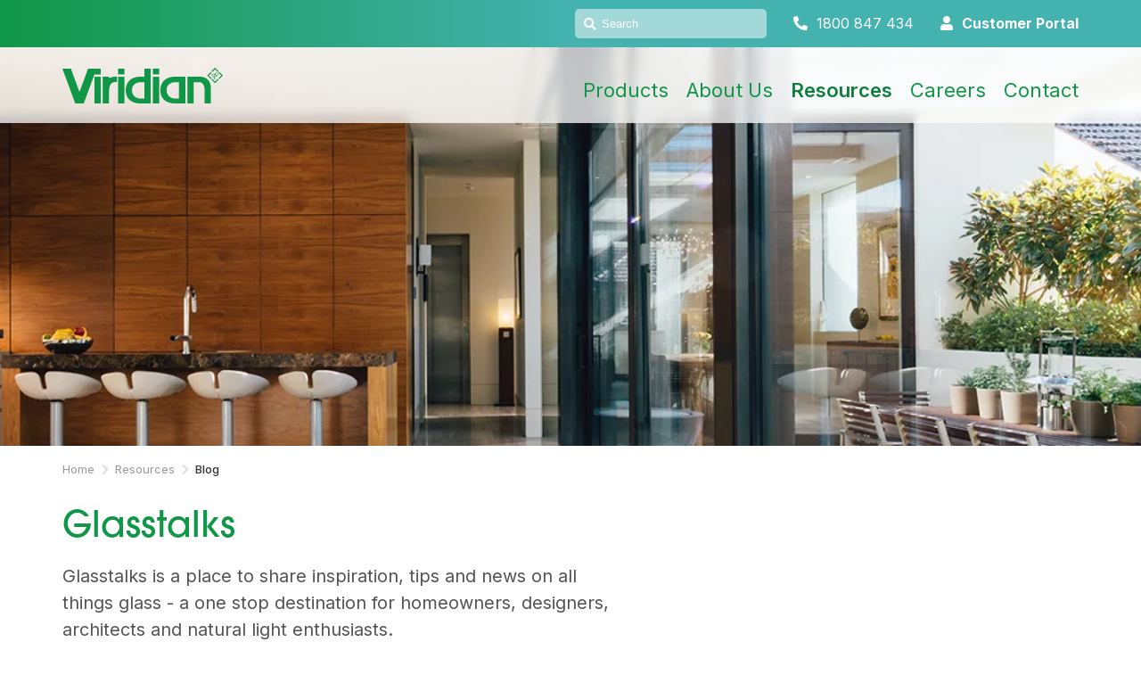

--- FILE ---
content_type: text/html; charset=UTF-8
request_url: https://www.viridianglass.com/resources/blog/?t=Glass+Walls
body_size: 27907
content:
<!DOCTYPE html>
<html lang="en">
	<head>
	        <meta charset="utf-8" />
    <meta http-equiv="X-UA-Compatible" content="IE=edge">
    <meta name="viewport" content="width=device-width, initial-scale=1.0, minimum-scale=1.0, maximum-scale=2.0">
    <meta name="apple-mobile-web-app-capable" content="no" />
    <meta name="author" content="Disegno™">
    <meta name="format-detection" content="telephone=no">

    <link rel="preconnect" href="https://fonts.googleapis.com">
    <link rel="preconnect" href="https://fonts.gstatic.com" crossorigin>
    <link href="https://fonts.googleapis.com/css2?family=Inter:wght@300;400;500;600;700&display=swap" rel="stylesheet">
    <link rel="stylesheet" href="https://use.typekit.net/siu2occ.css">

    <meta name='robots' content='index, follow, max-image-preview:large, max-snippet:-1, max-video-preview:-1' />

	<!-- This site is optimized with the Yoast SEO plugin v22.7 - https://yoast.com/wordpress/plugins/seo/ -->
	<link rel="canonical" href="https://www.viridianglass.com/resources/blog/" />
	<meta property="og:locale" content="en_US" />
	<meta property="og:type" content="article" />
	<meta property="og:title" content="Blog &#187; Viridian Glass" />
	<meta property="og:url" content="https://www.viridianglass.com/resources/blog/" />
	<meta property="og:site_name" content="Viridian Glass" />
	<meta property="article:publisher" content="https://www.facebook.com/viridianglassaustralia/" />
	<meta property="article:modified_time" content="2025-10-29T05:23:40+00:00" />
	<meta property="og:image" content="https://www.viridianglass.com/wp-content/uploads/2024/01/home-header.jpg" />
	<meta property="og:image:width" content="1250" />
	<meta property="og:image:height" content="400" />
	<meta property="og:image:type" content="image/jpeg" />
	<meta name="twitter:card" content="summary_large_image" />
	<meta name="twitter:label1" content="Est. reading time" />
	<meta name="twitter:data1" content="1 minute" />
	<script type="application/ld+json" class="yoast-schema-graph">{"@context":"https://schema.org","@graph":[{"@type":"WebPage","@id":"https://www.viridianglass.com/resources/blog/","url":"https://www.viridianglass.com/resources/blog/","name":"Blog &#187; Viridian Glass","isPartOf":{"@id":"https://www.viridianglass.com/#website"},"primaryImageOfPage":{"@id":"https://www.viridianglass.com/resources/blog/#primaryimage"},"image":{"@id":"https://www.viridianglass.com/resources/blog/#primaryimage"},"thumbnailUrl":"https://www.viridianglass.com/wp-content/uploads/2024/01/home-header.jpg","datePublished":"2024-01-09T23:14:32+00:00","dateModified":"2025-10-29T05:23:40+00:00","breadcrumb":{"@id":"https://www.viridianglass.com/resources/blog/#breadcrumb"},"inLanguage":"en-AU","potentialAction":[{"@type":"ReadAction","target":["https://www.viridianglass.com/resources/blog/"]}]},{"@type":"ImageObject","inLanguage":"en-AU","@id":"https://www.viridianglass.com/resources/blog/#primaryimage","url":"https://www.viridianglass.com/wp-content/uploads/2024/01/home-header.jpg","contentUrl":"https://www.viridianglass.com/wp-content/uploads/2024/01/home-header.jpg","width":1250,"height":400},{"@type":"BreadcrumbList","@id":"https://www.viridianglass.com/resources/blog/#breadcrumb","itemListElement":[{"@type":"ListItem","position":1,"name":"Home","item":"https://www.viridianglass.com/"},{"@type":"ListItem","position":2,"name":"Resources","item":"https://www.viridianglass.com/resources/"},{"@type":"ListItem","position":3,"name":"Blog"}]},{"@type":"WebSite","@id":"https://www.viridianglass.com/#website","url":"https://www.viridianglass.com/","name":"Viridian Glass","description":"Viridian Glass – Today. Tomorrow. Together.","potentialAction":[{"@type":"SearchAction","target":{"@type":"EntryPoint","urlTemplate":"https://www.viridianglass.com/?s={search_term_string}"},"query-input":"required name=search_term_string"}],"inLanguage":"en-AU"}]}</script>
	<!-- / Yoast SEO plugin. -->


<link rel='dns-prefetch' href='//www.google.com' />
		<!-- This site uses the Google Analytics by MonsterInsights plugin v8.26.0 - Using Analytics tracking - https://www.monsterinsights.com/ -->
							<script src="//www.googletagmanager.com/gtag/js?id=G-B3RSFW5DF9"  data-cfasync="false" data-wpfc-render="false" type="text/javascript" async></script>
			<script data-cfasync="false" data-wpfc-render="false" type="text/javascript">
				var mi_version = '8.26.0';
				var mi_track_user = true;
				var mi_no_track_reason = '';
								var MonsterInsightsDefaultLocations = {"page_location":"https:\/\/www.viridianglass.com\/resources\/blog\/?t=Glass+Walls"};
				if ( typeof MonsterInsightsPrivacyGuardFilter === 'function' ) {
					var MonsterInsightsLocations = (typeof MonsterInsightsExcludeQuery === 'object') ? MonsterInsightsPrivacyGuardFilter( MonsterInsightsExcludeQuery ) : MonsterInsightsPrivacyGuardFilter( MonsterInsightsDefaultLocations );
				} else {
					var MonsterInsightsLocations = (typeof MonsterInsightsExcludeQuery === 'object') ? MonsterInsightsExcludeQuery : MonsterInsightsDefaultLocations;
				}

								var disableStrs = [
										'ga-disable-G-B3RSFW5DF9',
									];

				/* Function to detect opted out users */
				function __gtagTrackerIsOptedOut() {
					for (var index = 0; index < disableStrs.length; index++) {
						if (document.cookie.indexOf(disableStrs[index] + '=true') > -1) {
							return true;
						}
					}

					return false;
				}

				/* Disable tracking if the opt-out cookie exists. */
				if (__gtagTrackerIsOptedOut()) {
					for (var index = 0; index < disableStrs.length; index++) {
						window[disableStrs[index]] = true;
					}
				}

				/* Opt-out function */
				function __gtagTrackerOptout() {
					for (var index = 0; index < disableStrs.length; index++) {
						document.cookie = disableStrs[index] + '=true; expires=Thu, 31 Dec 2099 23:59:59 UTC; path=/';
						window[disableStrs[index]] = true;
					}
				}

				if ('undefined' === typeof gaOptout) {
					function gaOptout() {
						__gtagTrackerOptout();
					}
				}
								window.dataLayer = window.dataLayer || [];

				window.MonsterInsightsDualTracker = {
					helpers: {},
					trackers: {},
				};
				if (mi_track_user) {
					function __gtagDataLayer() {
						dataLayer.push(arguments);
					}

					function __gtagTracker(type, name, parameters) {
						if (!parameters) {
							parameters = {};
						}

						if (parameters.send_to) {
							__gtagDataLayer.apply(null, arguments);
							return;
						}

						if (type === 'event') {
														parameters.send_to = monsterinsights_frontend.v4_id;
							var hookName = name;
							if (typeof parameters['event_category'] !== 'undefined') {
								hookName = parameters['event_category'] + ':' + name;
							}

							if (typeof MonsterInsightsDualTracker.trackers[hookName] !== 'undefined') {
								MonsterInsightsDualTracker.trackers[hookName](parameters);
							} else {
								__gtagDataLayer('event', name, parameters);
							}
							
						} else {
							__gtagDataLayer.apply(null, arguments);
						}
					}

					__gtagTracker('js', new Date());
					__gtagTracker('set', {
						'developer_id.dZGIzZG': true,
											});
					if ( MonsterInsightsLocations.page_location ) {
						__gtagTracker('set', MonsterInsightsLocations);
					}
										__gtagTracker('config', 'G-B3RSFW5DF9', {"forceSSL":"true","link_attribution":"true"} );
															window.gtag = __gtagTracker;										(function () {
						/* https://developers.google.com/analytics/devguides/collection/analyticsjs/ */
						/* ga and __gaTracker compatibility shim. */
						var noopfn = function () {
							return null;
						};
						var newtracker = function () {
							return new Tracker();
						};
						var Tracker = function () {
							return null;
						};
						var p = Tracker.prototype;
						p.get = noopfn;
						p.set = noopfn;
						p.send = function () {
							var args = Array.prototype.slice.call(arguments);
							args.unshift('send');
							__gaTracker.apply(null, args);
						};
						var __gaTracker = function () {
							var len = arguments.length;
							if (len === 0) {
								return;
							}
							var f = arguments[len - 1];
							if (typeof f !== 'object' || f === null || typeof f.hitCallback !== 'function') {
								if ('send' === arguments[0]) {
									var hitConverted, hitObject = false, action;
									if ('event' === arguments[1]) {
										if ('undefined' !== typeof arguments[3]) {
											hitObject = {
												'eventAction': arguments[3],
												'eventCategory': arguments[2],
												'eventLabel': arguments[4],
												'value': arguments[5] ? arguments[5] : 1,
											}
										}
									}
									if ('pageview' === arguments[1]) {
										if ('undefined' !== typeof arguments[2]) {
											hitObject = {
												'eventAction': 'page_view',
												'page_path': arguments[2],
											}
										}
									}
									if (typeof arguments[2] === 'object') {
										hitObject = arguments[2];
									}
									if (typeof arguments[5] === 'object') {
										Object.assign(hitObject, arguments[5]);
									}
									if ('undefined' !== typeof arguments[1].hitType) {
										hitObject = arguments[1];
										if ('pageview' === hitObject.hitType) {
											hitObject.eventAction = 'page_view';
										}
									}
									if (hitObject) {
										action = 'timing' === arguments[1].hitType ? 'timing_complete' : hitObject.eventAction;
										hitConverted = mapArgs(hitObject);
										__gtagTracker('event', action, hitConverted);
									}
								}
								return;
							}

							function mapArgs(args) {
								var arg, hit = {};
								var gaMap = {
									'eventCategory': 'event_category',
									'eventAction': 'event_action',
									'eventLabel': 'event_label',
									'eventValue': 'event_value',
									'nonInteraction': 'non_interaction',
									'timingCategory': 'event_category',
									'timingVar': 'name',
									'timingValue': 'value',
									'timingLabel': 'event_label',
									'page': 'page_path',
									'location': 'page_location',
									'title': 'page_title',
									'referrer' : 'page_referrer',
								};
								for (arg in args) {
																		if (!(!args.hasOwnProperty(arg) || !gaMap.hasOwnProperty(arg))) {
										hit[gaMap[arg]] = args[arg];
									} else {
										hit[arg] = args[arg];
									}
								}
								return hit;
							}

							try {
								f.hitCallback();
							} catch (ex) {
							}
						};
						__gaTracker.create = newtracker;
						__gaTracker.getByName = newtracker;
						__gaTracker.getAll = function () {
							return [];
						};
						__gaTracker.remove = noopfn;
						__gaTracker.loaded = true;
						window['__gaTracker'] = __gaTracker;
					})();
									} else {
										console.log("");
					(function () {
						function __gtagTracker() {
							return null;
						}

						window['__gtagTracker'] = __gtagTracker;
						window['gtag'] = __gtagTracker;
					})();
									}
			</script>
				<!-- / Google Analytics by MonsterInsights -->
		<link rel='stylesheet' id='wp-block-library-css' href='https://www.viridianglass.com/wp-includes/css/dist/block-library/style.min.css?ver=6.5.7' type='text/css' media='all' />
<style id='classic-theme-styles-inline-css' type='text/css'>
/*! This file is auto-generated */
.wp-block-button__link{color:#fff;background-color:#32373c;border-radius:9999px;box-shadow:none;text-decoration:none;padding:calc(.667em + 2px) calc(1.333em + 2px);font-size:1.125em}.wp-block-file__button{background:#32373c;color:#fff;text-decoration:none}
</style>
<style id='global-styles-inline-css' type='text/css'>
body{--wp--preset--color--black: #000000;--wp--preset--color--cyan-bluish-gray: #abb8c3;--wp--preset--color--white: #ffffff;--wp--preset--color--pale-pink: #f78da7;--wp--preset--color--vivid-red: #cf2e2e;--wp--preset--color--luminous-vivid-orange: #ff6900;--wp--preset--color--luminous-vivid-amber: #fcb900;--wp--preset--color--light-green-cyan: #7bdcb5;--wp--preset--color--vivid-green-cyan: #00d084;--wp--preset--color--pale-cyan-blue: #8ed1fc;--wp--preset--color--vivid-cyan-blue: #0693e3;--wp--preset--color--vivid-purple: #9b51e0;--wp--preset--gradient--vivid-cyan-blue-to-vivid-purple: linear-gradient(135deg,rgba(6,147,227,1) 0%,rgb(155,81,224) 100%);--wp--preset--gradient--light-green-cyan-to-vivid-green-cyan: linear-gradient(135deg,rgb(122,220,180) 0%,rgb(0,208,130) 100%);--wp--preset--gradient--luminous-vivid-amber-to-luminous-vivid-orange: linear-gradient(135deg,rgba(252,185,0,1) 0%,rgba(255,105,0,1) 100%);--wp--preset--gradient--luminous-vivid-orange-to-vivid-red: linear-gradient(135deg,rgba(255,105,0,1) 0%,rgb(207,46,46) 100%);--wp--preset--gradient--very-light-gray-to-cyan-bluish-gray: linear-gradient(135deg,rgb(238,238,238) 0%,rgb(169,184,195) 100%);--wp--preset--gradient--cool-to-warm-spectrum: linear-gradient(135deg,rgb(74,234,220) 0%,rgb(151,120,209) 20%,rgb(207,42,186) 40%,rgb(238,44,130) 60%,rgb(251,105,98) 80%,rgb(254,248,76) 100%);--wp--preset--gradient--blush-light-purple: linear-gradient(135deg,rgb(255,206,236) 0%,rgb(152,150,240) 100%);--wp--preset--gradient--blush-bordeaux: linear-gradient(135deg,rgb(254,205,165) 0%,rgb(254,45,45) 50%,rgb(107,0,62) 100%);--wp--preset--gradient--luminous-dusk: linear-gradient(135deg,rgb(255,203,112) 0%,rgb(199,81,192) 50%,rgb(65,88,208) 100%);--wp--preset--gradient--pale-ocean: linear-gradient(135deg,rgb(255,245,203) 0%,rgb(182,227,212) 50%,rgb(51,167,181) 100%);--wp--preset--gradient--electric-grass: linear-gradient(135deg,rgb(202,248,128) 0%,rgb(113,206,126) 100%);--wp--preset--gradient--midnight: linear-gradient(135deg,rgb(2,3,129) 0%,rgb(40,116,252) 100%);--wp--preset--font-size--small: 13px;--wp--preset--font-size--medium: 20px;--wp--preset--font-size--large: 36px;--wp--preset--font-size--x-large: 42px;--wp--preset--spacing--20: 0.44rem;--wp--preset--spacing--30: 0.67rem;--wp--preset--spacing--40: 1rem;--wp--preset--spacing--50: 1.5rem;--wp--preset--spacing--60: 2.25rem;--wp--preset--spacing--70: 3.38rem;--wp--preset--spacing--80: 5.06rem;--wp--preset--shadow--natural: 6px 6px 9px rgba(0, 0, 0, 0.2);--wp--preset--shadow--deep: 12px 12px 50px rgba(0, 0, 0, 0.4);--wp--preset--shadow--sharp: 6px 6px 0px rgba(0, 0, 0, 0.2);--wp--preset--shadow--outlined: 6px 6px 0px -3px rgba(255, 255, 255, 1), 6px 6px rgba(0, 0, 0, 1);--wp--preset--shadow--crisp: 6px 6px 0px rgba(0, 0, 0, 1);}:where(.is-layout-flex){gap: 0.5em;}:where(.is-layout-grid){gap: 0.5em;}body .is-layout-flex{display: flex;}body .is-layout-flex{flex-wrap: wrap;align-items: center;}body .is-layout-flex > *{margin: 0;}body .is-layout-grid{display: grid;}body .is-layout-grid > *{margin: 0;}:where(.wp-block-columns.is-layout-flex){gap: 2em;}:where(.wp-block-columns.is-layout-grid){gap: 2em;}:where(.wp-block-post-template.is-layout-flex){gap: 1.25em;}:where(.wp-block-post-template.is-layout-grid){gap: 1.25em;}.has-black-color{color: var(--wp--preset--color--black) !important;}.has-cyan-bluish-gray-color{color: var(--wp--preset--color--cyan-bluish-gray) !important;}.has-white-color{color: var(--wp--preset--color--white) !important;}.has-pale-pink-color{color: var(--wp--preset--color--pale-pink) !important;}.has-vivid-red-color{color: var(--wp--preset--color--vivid-red) !important;}.has-luminous-vivid-orange-color{color: var(--wp--preset--color--luminous-vivid-orange) !important;}.has-luminous-vivid-amber-color{color: var(--wp--preset--color--luminous-vivid-amber) !important;}.has-light-green-cyan-color{color: var(--wp--preset--color--light-green-cyan) !important;}.has-vivid-green-cyan-color{color: var(--wp--preset--color--vivid-green-cyan) !important;}.has-pale-cyan-blue-color{color: var(--wp--preset--color--pale-cyan-blue) !important;}.has-vivid-cyan-blue-color{color: var(--wp--preset--color--vivid-cyan-blue) !important;}.has-vivid-purple-color{color: var(--wp--preset--color--vivid-purple) !important;}.has-black-background-color{background-color: var(--wp--preset--color--black) !important;}.has-cyan-bluish-gray-background-color{background-color: var(--wp--preset--color--cyan-bluish-gray) !important;}.has-white-background-color{background-color: var(--wp--preset--color--white) !important;}.has-pale-pink-background-color{background-color: var(--wp--preset--color--pale-pink) !important;}.has-vivid-red-background-color{background-color: var(--wp--preset--color--vivid-red) !important;}.has-luminous-vivid-orange-background-color{background-color: var(--wp--preset--color--luminous-vivid-orange) !important;}.has-luminous-vivid-amber-background-color{background-color: var(--wp--preset--color--luminous-vivid-amber) !important;}.has-light-green-cyan-background-color{background-color: var(--wp--preset--color--light-green-cyan) !important;}.has-vivid-green-cyan-background-color{background-color: var(--wp--preset--color--vivid-green-cyan) !important;}.has-pale-cyan-blue-background-color{background-color: var(--wp--preset--color--pale-cyan-blue) !important;}.has-vivid-cyan-blue-background-color{background-color: var(--wp--preset--color--vivid-cyan-blue) !important;}.has-vivid-purple-background-color{background-color: var(--wp--preset--color--vivid-purple) !important;}.has-black-border-color{border-color: var(--wp--preset--color--black) !important;}.has-cyan-bluish-gray-border-color{border-color: var(--wp--preset--color--cyan-bluish-gray) !important;}.has-white-border-color{border-color: var(--wp--preset--color--white) !important;}.has-pale-pink-border-color{border-color: var(--wp--preset--color--pale-pink) !important;}.has-vivid-red-border-color{border-color: var(--wp--preset--color--vivid-red) !important;}.has-luminous-vivid-orange-border-color{border-color: var(--wp--preset--color--luminous-vivid-orange) !important;}.has-luminous-vivid-amber-border-color{border-color: var(--wp--preset--color--luminous-vivid-amber) !important;}.has-light-green-cyan-border-color{border-color: var(--wp--preset--color--light-green-cyan) !important;}.has-vivid-green-cyan-border-color{border-color: var(--wp--preset--color--vivid-green-cyan) !important;}.has-pale-cyan-blue-border-color{border-color: var(--wp--preset--color--pale-cyan-blue) !important;}.has-vivid-cyan-blue-border-color{border-color: var(--wp--preset--color--vivid-cyan-blue) !important;}.has-vivid-purple-border-color{border-color: var(--wp--preset--color--vivid-purple) !important;}.has-vivid-cyan-blue-to-vivid-purple-gradient-background{background: var(--wp--preset--gradient--vivid-cyan-blue-to-vivid-purple) !important;}.has-light-green-cyan-to-vivid-green-cyan-gradient-background{background: var(--wp--preset--gradient--light-green-cyan-to-vivid-green-cyan) !important;}.has-luminous-vivid-amber-to-luminous-vivid-orange-gradient-background{background: var(--wp--preset--gradient--luminous-vivid-amber-to-luminous-vivid-orange) !important;}.has-luminous-vivid-orange-to-vivid-red-gradient-background{background: var(--wp--preset--gradient--luminous-vivid-orange-to-vivid-red) !important;}.has-very-light-gray-to-cyan-bluish-gray-gradient-background{background: var(--wp--preset--gradient--very-light-gray-to-cyan-bluish-gray) !important;}.has-cool-to-warm-spectrum-gradient-background{background: var(--wp--preset--gradient--cool-to-warm-spectrum) !important;}.has-blush-light-purple-gradient-background{background: var(--wp--preset--gradient--blush-light-purple) !important;}.has-blush-bordeaux-gradient-background{background: var(--wp--preset--gradient--blush-bordeaux) !important;}.has-luminous-dusk-gradient-background{background: var(--wp--preset--gradient--luminous-dusk) !important;}.has-pale-ocean-gradient-background{background: var(--wp--preset--gradient--pale-ocean) !important;}.has-electric-grass-gradient-background{background: var(--wp--preset--gradient--electric-grass) !important;}.has-midnight-gradient-background{background: var(--wp--preset--gradient--midnight) !important;}.has-small-font-size{font-size: var(--wp--preset--font-size--small) !important;}.has-medium-font-size{font-size: var(--wp--preset--font-size--medium) !important;}.has-large-font-size{font-size: var(--wp--preset--font-size--large) !important;}.has-x-large-font-size{font-size: var(--wp--preset--font-size--x-large) !important;}
.wp-block-navigation a:where(:not(.wp-element-button)){color: inherit;}
:where(.wp-block-post-template.is-layout-flex){gap: 1.25em;}:where(.wp-block-post-template.is-layout-grid){gap: 1.25em;}
:where(.wp-block-columns.is-layout-flex){gap: 2em;}:where(.wp-block-columns.is-layout-grid){gap: 2em;}
.wp-block-pullquote{font-size: 1.5em;line-height: 1.6;}
</style>
<link rel='stylesheet' id='main-css' href='https://www.viridianglass.com/wp-content/themes/viridian-glass/assets/css/main.css?ver=1763002233' type='text/css' media='all' />
<link rel='stylesheet' id='tablepress-default-css' href='https://www.viridianglass.com/wp-content/plugins/tablepress/css/build/default.css?ver=2.3' type='text/css' media='all' />
<script type="text/javascript" src="https://www.viridianglass.com/wp-content/plugins/google-analytics-for-wordpress/assets/js/frontend-gtag.min.js?ver=8.26.0" id="monsterinsights-frontend-script-js"></script>
<script data-cfasync="false" data-wpfc-render="false" type="text/javascript" id='monsterinsights-frontend-script-js-extra'>/* <![CDATA[ */
var monsterinsights_frontend = {"js_events_tracking":"true","download_extensions":"doc,pdf,ppt,zip,xls,docx,pptx,xlsx","inbound_paths":"[]","home_url":"https:\/\/www.viridianglass.com","hash_tracking":"false","v4_id":"G-B3RSFW5DF9"};/* ]]> */
</script>
<script type="text/javascript" src="https://www.viridianglass.com/wp-content/themes/viridian-glass/assets/js/app-min.js?ver=1738804623" id="main-js"></script>
<script type="text/javascript" src="https://www.viridianglass.com/wp-includes/js/jquery/jquery.min.js?ver=3.7.1" id="jquery-core-js"></script>
<script type="text/javascript" src="https://www.viridianglass.com/wp-includes/js/jquery/jquery-migrate.min.js?ver=3.4.1" id="jquery-migrate-js"></script>
<link rel="https://api.w.org/" href="https://www.viridianglass.com/wp-json/" /><link rel="alternate" type="application/json" href="https://www.viridianglass.com/wp-json/wp/v2/pages/4998" /><link rel="EditURI" type="application/rsd+xml" title="RSD" href="https://www.viridianglass.com/xmlrpc.php?rsd" />
<meta name="generator" content="WordPress 6.5.7" />
<link rel='shortlink' href='https://www.viridianglass.com/?p=4998' />
<link rel="alternate" type="application/json+oembed" href="https://www.viridianglass.com/wp-json/oembed/1.0/embed?url=https%3A%2F%2Fwww.viridianglass.com%2Fresources%2Fblog%2F" />
<link rel="alternate" type="text/xml+oembed" href="https://www.viridianglass.com/wp-json/oembed/1.0/embed?url=https%3A%2F%2Fwww.viridianglass.com%2Fresources%2Fblog%2F&#038;format=xml" />
<!-- Facebook Pixel Code --> <script> !function(f,b,e,v,n,t,s) {if(f.fbq)return;n=f.fbq=function(){n.callMethod? n.callMethod.apply(n,arguments):n.queue.push(arguments)}; if(!f._fbq)f._fbq=n;n.push=n;n.loaded=!0;n.version='2.0'; n.queue=[];t=b.createElement(e);t.async=!0; t.src=v;s=b.getElementsByTagName(e)[0]; s.parentNode.insertBefore(t,s)}(window, document,'script', 'https://connect.facebook.net/en_US/fbevents.js'); fbq('init', '497041007684657'); fbq('track', 'PageView'); </script> <noscript><img height="1" width="1" style="display:none" src="https://www.facebook.com/tr?id=497041007684657&ev=PageView&noscript=1" /></noscript> <!-- End Facebook Pixel Code -->

    <!-- Facebook Pixel Code -->
    <script>
      !function(f,b,e,v,n,t,s)
      {if(f.fbq)return;n=f.fbq=function(){n.callMethod?
      n.callMethod.apply(n,arguments):n.queue.push(arguments)};
      if(!f._fbq)f._fbq=n;n.push=n;n.loaded=!0;n.version='2.0';
      n.queue=[];t=b.createElement(e);t.async=!0;
      t.src=v;s=b.getElementsByTagName(e)[0];
      s.parentNode.insertBefore(t,s)}(window, document,'script',
      'https://connect.facebook.net/en_US/fbevents.js');
      fbq('init', '313241404137409');
      fbq('track', 'PageView');
    </script>
    <noscript><img height="1" width="1" style="display:none"
      src="https://www.facebook.com/tr?id=313241404137409&ev=PageView&noscript=1"
    /></noscript>
    <!-- End Facebook Pixel Code --><!-- LinkedIn Pixel Code -->
    <script type="text/javascript">
    _linkedin_partner_id = "3579620";
    window._linkedin_data_partner_ids = window._linkedin_data_partner_ids || [];
    window._linkedin_data_partner_ids.push(_linkedin_partner_id);
    </script><script type="text/javascript">
    (function(l) {
    if (!l){window.lintrk = function(a,b){window.lintrk.q.push([a,b])};
    window.lintrk.q=[]}
    var s = document.getElementsByTagName("script")[0];
    var b = document.createElement("script");
    b.type = "text/javascript";b.async = true;
    b.src = "https://snap.licdn.com/li.lms-analytics/insight.min.js";
    s.parentNode.insertBefore(b, s);})(window.lintrk);
    </script>
    <noscript>
    <img height="1" width="1" style="display:none;" alt="" src="https://px.ads.linkedin.com/collect/?pid=3579620&fmt=gif" />
    </noscript>
     <!-- End LinkedIn Pixel Code --><link rel="icon" href="https://www.viridianglass.com/wp-content/uploads/2023/12/favicon-150x150.png" sizes="32x32" />
<link rel="icon" href="https://www.viridianglass.com/wp-content/uploads/2023/12/favicon.png" sizes="192x192" />
<link rel="apple-touch-icon" href="https://www.viridianglass.com/wp-content/uploads/2023/12/favicon.png" />
<meta name="msapplication-TileImage" content="https://www.viridianglass.com/wp-content/uploads/2023/12/favicon.png" />
		<title>Blog &#187; Viridian Glass</title>
	</head>

	<body class="page-template page-template-template-archive-blog page-template-template-archive-blog-php page page-id-4998 page-child parent-pageid-146">

		
		
	<header>
		<div class="top-bar">
			<div class="container container__medium">

				<form action="/" method="get" class="search-form">
					<label for="search">Search </label>
					<input type="text" name="s" id="search" value="" placeholder="Search">
					<i class="fas fa-search"></i>
				</form>

				<ul class="ctas">
					<li><a href="tel:1800 847 434" title="Call Viridian Glass"><i class="fas fa-phone"></i> 1800 847 434</a></li>
											<li><a href="https://portal2.viridianglass.com/login" target="_blank" title="Viridian Glass customer portal login"><i class="fas fa-user"></i> <strong>Customer Portal</strong></a></li>
									</ul>

			</div>
		</div>
		<div class="header">
			<div class="container container__medium">

				<div class="logo">
					<a href="/" title="Viridian Glass – Today. Tomorrow. Together."><svg id="Layer_1" xmlns="http://www.w3.org/2000/svg" viewBox="0 0 286.4 64.4"><defs><style>.cls-1{fill:#109647;stroke-width:0px;}</style></defs><path class="cls-1" d="m276.6,12.6l3.3-1.1-2-.5c-.1-1.5-1.3-2.6-2.7-2.6-1.5,0-2.7,1.2-2.7,2.7v.1c-.5.1-1.3.3-2.2.8-.4-.1-.8-.1-1.3,0-1.2.2-3-.4-3-.4l-.7-.3.2.8c0,.1.7,2.8,2.9,3.6h.1c.3.7,1,1.1,1.8,1.2.4.1.7.1,1.1.1v2.3h-1.9l.5.9h3.6l.5-.9h-1.9v-2.3c2-.2,3.5-1.4,4.3-3.4v-.1q0-.1.1-.2v-.2l-.2-.5h-.1c-.3.1-.5.2-.8.2-1,0-1.9-.8-1.9-1.9,0-1,.8-1.9,1.9-1.9,1,0,1.9.8,1.9,1.9h0l-.8,1.7Zm-8.1,2.3c-1.1-.4-1.8-1.6-2.1-2.3.8.2,1.8.4,2.6.2,1.7-.3,2.5.8,2.9,1.4-1.3.8-2.5,1-3.4.7m6.7-1.1c-1,1.8-2.6,2.6-5.1,2.3-.2,0-.4-.1-.6-.2,1,0,2-.4,3.1-1.2l.3-.2-.1-.3s-.5-1.1-1.5-1.8c.5-.2,1-.3,1.3-.4.4,1.1,1.4,1.8,2.6,1.8"/><path class="cls-1" d="m283.6,13.9c-.2.2-2.5,2.5-5,5l1.4,1.3,6.4-6.4-6.4-6.2-1.4,1.4c2.5,2.4,4.8,4.7,5,4.9"/><path class="cls-1" d="m261.3,13.9c.2-.2,2.5-2.5,5-5l-1.3-1.4-6.4,6.4,6.5,6.5,1.4-1.4c-2.6-2.5-5-4.9-5.2-5.1"/><path class="cls-1" d="m272.5,2.8c.2.2,2.6,2.6,5.1,5.1l1.4-1.4-6.5-6.5-6.4,6.4,1.4,1.3c2.4-2.4,4.7-4.7,5-4.9"/><path class="cls-1" d="m272.5,25c-.2-.2-2.5-2.5-4.9-4.9l-1.4,1.4,6.3,6.3,6.4-6.4-1.3-1.4c-2.6,2.5-4.9,4.8-5.1,5"/><path class="cls-1" d="m246.8,16.2h-23.6v48.2h11.3V26h9.8c9.5,0,9.5,12.9,9.5,12.9v25.5h11.3v-26.7c0-21.8-18.3-21.5-18.3-21.5Z"/><path class="cls-1" d="m219.4,55.6v-29.6h0v-9.8h-19.9c-3.2,0-24.6,1.2-24.6,24.6s23.6,23.5,23.6,23.5h21l-.1-8.7h0Zm-33.5-15.4c0-13.5,14.2-14.2,14.2-14.2h8.1v29.5h-8.1c-2.1.1-14.2-1.8-14.2-15.3Z"/><rect class="cls-1" x="161.5" y="1.6" width="11.3" height="10.3"/><rect class="cls-1" x="161.5" y="16.2" width="11.3" height="48.2"/><path class="cls-1" d="m157.7,26v-9.8h0V1.6h-11.3v14.6h-8.7c-3.2,0-24.6,1.2-24.6,24.6s23.5,23.5,23.5,23.5h21v-8.8h0l.1-29.5h0Zm-11.3,29.6h-8.1c-2.1,0-14.2-1.8-14.2-15.4s14.2-14.2,14.2-14.2h8.1v29.6Z"/><rect class="cls-1" x="99.4" y="1.6" width="11.3" height="10.3"/><rect class="cls-1" x="99.4" y="16.2" width="11.3" height="48.2"/><path class="cls-1" d="m93.5,16.2s-5-.1-10.2,2.7v-2.7h-11.3v48.2h11.3v-23.3c0-8.5,3.3-15.3,11.2-15.3h2.9v-9.6s-3.9,0-3.9,0Z"/><rect class="cls-1" x="57.2" y="16.2" width="11.3" height="48.2"/><polygon class="cls-1" points="68.5 1.6 61 1.6 57.2 1.6 45.8 1.6 30.5 43.7 15.1 1.6 0 1.6 22.9 64.4 38 64.4 38 64.4 38.1 64.4 57.2 11.9 68.5 11.9 68.5 1.6"/></svg></a>

				</div>

				<nav class="nav">
					<ul id="menu-main-menu" class="menu-main"><li id="menu-item-96" class="menu-item menu-item-type-post_type menu-item-object-page menu-item-has-children menu-item-96"><a href="https://www.viridianglass.com/products/">Products</a>
<ul class="sub-menu">
	<li id="menu-item-191" class="menu-item menu-item-type-custom menu-item-object-custom menu-item-191"><a href="/products/">All Products</a></li>
	<li id="menu-item-7263" class="menu-item menu-item-type-taxonomy menu-item-object-product_category menu-item-7263"><a href="https://www.viridianglass.com/products/essential/">Essential</a></li>
	<li id="menu-item-7266" class="menu-item menu-item-type-taxonomy menu-item-object-product_category menu-item-7266"><a href="https://www.viridianglass.com/products/acoustic/">Acoustic</a></li>
	<li id="menu-item-7265" class="menu-item menu-item-type-taxonomy menu-item-object-product_category menu-item-7265"><a href="https://www.viridianglass.com/products/designer/">Designer</a></li>
	<li id="menu-item-7264" class="menu-item menu-item-type-taxonomy menu-item-object-product_category menu-item-7264"><a href="https://www.viridianglass.com/products/energy/">Energy</a></li>
	<li id="menu-item-7262" class="menu-item menu-item-type-taxonomy menu-item-object-product_category menu-item-7262"><a href="https://www.viridianglass.com/products/security/">Security</a></li>
</ul>
</li>
<li id="menu-item-134" class="menu-item menu-item-type-post_type menu-item-object-page menu-item-134"><a href="https://www.viridianglass.com/about-us/">About Us</a></li>
<li id="menu-item-148" class="menu-item menu-item-type-post_type menu-item-object-page current-page-ancestor current-menu-ancestor current-menu-parent current-page-parent current_page_parent current_page_ancestor menu-item-has-children menu-item-148"><a href="https://www.viridianglass.com/resources/">Resources</a>
<ul class="sub-menu">
	<li id="menu-item-7537" class="menu-item menu-item-type-post_type menu-item-object-page current-page-ancestor current-page-parent menu-item-7537"><a href="https://www.viridianglass.com/resources/">View all</a></li>
	<li id="menu-item-7231" class="menu-item menu-item-type-post_type menu-item-object-page menu-item-7231"><a href="https://www.viridianglass.com/resources/viridian-glass-guide/">Viridian Glass Guide™</a></li>
	<li id="menu-item-8355" class="menu-item menu-item-type-post_type menu-item-object-page menu-item-8355"><a href="https://www.viridianglass.com/resources/glass-performance-calculator/">Glass Performance Calculator</a></li>
	<li id="menu-item-4609" class="menu-item menu-item-type-post_type menu-item-object-page menu-item-4609"><a href="https://www.viridianglass.com/resources/techdirect/">TechDirect™</a></li>
	<li id="menu-item-5709" class="menu-item menu-item-type-post_type menu-item-object-page menu-item-5709"><a href="https://www.viridianglass.com/resources/case-studies/">Case Studies</a></li>
	<li id="menu-item-4858" class="menu-item menu-item-type-post_type menu-item-object-page menu-item-4858"><a href="https://www.viridianglass.com/resources/news/">Latest News</a></li>
	<li id="menu-item-5000" class="menu-item menu-item-type-post_type menu-item-object-page current-menu-item page_item page-item-4998 current_page_item menu-item-5000"><a href="https://www.viridianglass.com/resources/blog/" aria-current="page">Blog</a></li>
	<li id="menu-item-4465" class="menu-item menu-item-type-post_type menu-item-object-page menu-item-4465"><a href="https://www.viridianglass.com/resources/videos/">Videos</a></li>
	<li id="menu-item-4470" class="menu-item menu-item-type-post_type menu-item-object-page menu-item-4470"><a href="https://www.viridianglass.com/resources/faqs/">FAQs</a></li>
	<li id="menu-item-4471" class="menu-item menu-item-type-post_type menu-item-object-page menu-item-4471"><a href="https://www.viridianglass.com/resources/glossary/">Glossary</a></li>
</ul>
</li>
<li id="menu-item-900" class="menu-item menu-item-type-post_type menu-item-object-page menu-item-900"><a href="https://www.viridianglass.com/careers/">Careers</a></li>
<li id="menu-item-357" class="menu-item menu-item-type-post_type menu-item-object-page menu-item-357"><a href="https://www.viridianglass.com/contact-us/">Contact</a></li>
</ul>					<ul class="ctas">
						<li><a href="tel:1800 847 434" title="Call Viridian Glass"><i class="fas fa-phone"></i> 1800 847 434</a></li>
													<li><a href="https://portal2.viridianglass.com/login" target="_blank" title="Viridian Glass customer portal login"><i class="fas fa-user"></i> <strong>Customer Portal</strong></a></li>
											</ul>
					<form action="/" method="get" class="search-form">
						<label for="search">Search </label>
						<input type="text" name="s" id="search" value="" placeholder="Search">
						<i class="fas fa-search"></i>
					</form>
				</nav>

				<div id="nav-icon--menu">
					<span></span>
					<span></span>
					<span></span>
					<span></span>
				</div>

			</div>
		</div>
	</header>
		    
        <div class="header-image--feature">

			<div class="swiper-container--feature-hero">  <div class="rellax" data-rellax-speed="-2">
				<div class="swiper-container">
					<div class="swiper-wrapper">

							
								
								<div class="swiper-slide">
									<figure class="hero" xdata-aos="fade-zoom-out" xdata-aos-delay="750" xdata-aos-duration="2000"><span>
										<img width="1250" height="400" src="https://www.viridianglass.com/wp-content/uploads/2024/01/home-header.jpg" class="center" alt="" fetchpriority="high" decoding="async" srcset="https://www.viridianglass.com/wp-content/uploads/2024/01/home-header.jpg 1250w, https://www.viridianglass.com/wp-content/uploads/2024/01/home-header-600x192.jpg 600w, https://www.viridianglass.com/wp-content/uploads/2024/01/home-header-1200x384.jpg 1200w, https://www.viridianglass.com/wp-content/uploads/2024/01/home-header-768x246.jpg 768w, https://www.viridianglass.com/wp-content/uploads/2024/01/home-header-300x96.jpg 300w" sizes="(max-width: 1250px) 100vw, 1250px" />									</span></figure>
									<div class="container container__medium">
										<h1></h1>
										<h2></h2>
																			</div>
								</div>

							

					</div>
					<div class="swiper-pagination"></div>
				</div>
			</div> </div>

		</div>

    
	
	
	
		<main>

							<div class="container container__medium"><p id="breadcrumbs"><span><span><a href="https://www.viridianglass.com/">Home</a></span> <i class="fa fas fa-chevron-right"></i> <span><a href="https://www.viridianglass.com/resources/">Resources</a></span> <i class="fa fas fa-chevron-right"></i> <span class="breadcrumb_last" aria-current="page">Blog</span></span></p></div>
			
			
    <section class="section section__title-single">
        <div class="container container__medium">

                            <h1>Glasstalks</h1>
                                        <p class="intro">Glasstalks is a place to share inspiration, tips and news on all things glass - a one stop destination for homeowners, designers, architects and natural light enthusiasts.</p>
                        
        </div>
    </section>
			
					<section class="section__blog-list">
						<div class="container container__medium">

							<div class="blog--list">

								
                                                                        <article>

										<div class="image">

											<a href="https://www.viridianglass.com/resources/blog/a-guide-to-basic-performance-data-interpretation/" class="image" title="Making Sense of Glass: A Guide to Basic Performance Data Interpretation">
												<figure class="img-sixteen-nine"><span>
													<img width="300" height="200" src="https://www.viridianglass.com/wp-content/uploads/2025/10/iStock-1131408249-600x400.jpg" class="attachment-medium size-medium wp-post-image" alt="" decoding="async" srcset="https://www.viridianglass.com/wp-content/uploads/2025/10/iStock-1131408249-600x400.jpg 600w, https://www.viridianglass.com/wp-content/uploads/2025/10/iStock-1131408249-1200x800.jpg 1200w, https://www.viridianglass.com/wp-content/uploads/2025/10/iStock-1131408249-768x512.jpg 768w, https://www.viridianglass.com/wp-content/uploads/2025/10/iStock-1131408249-1536x1024.jpg 1536w, https://www.viridianglass.com/wp-content/uploads/2025/10/iStock-1131408249-2048x1365.jpg 2048w, https://www.viridianglass.com/wp-content/uploads/2025/10/iStock-1131408249-300x200.jpg 300w, https://www.viridianglass.com/wp-content/uploads/2025/10/iStock-1131408249-1800x1200.jpg 1800w" sizes="(max-width: 300px) 100vw, 300px" />												</span></figure>
											</a>

										</div>
										<div class="copy">
																						<p><small>Tuesday, October 28, 2025</small></p>
											<h2><a href="https://www.viridianglass.com/resources/blog/a-guide-to-basic-performance-data-interpretation/" title="Making Sense of Glass: A Guide to Basic Performance Data Interpretation">Making Sense of Glass: A Guide to Basic Performance Data Interpretation</a></h2>
																						<!-- <a href="https://www.viridianglass.com/resources/blog/a-guide-to-basic-performance-data-interpretation/" class="btn btn--small" title="Making Sense of Glass: A Guide to Basic Performance Data Interpretation">Read more</a> -->
										</div>

                                    </article>

								
                                                                        <article>

										<div class="image">

											<a href="https://www.viridianglass.com/resources/blog/the-truth-about-after-market-tints-on-glass/" class="image" title="The Truth About After-Market Tints on Glass">
												<figure class="img-sixteen-nine"><span>
													<img width="300" height="212" src="https://www.viridianglass.com/wp-content/uploads/2025/10/Viridian-Blog-After-Market-Tints-600x424.jpg" class="attachment-medium size-medium wp-post-image" alt="" decoding="async" srcset="https://www.viridianglass.com/wp-content/uploads/2025/10/Viridian-Blog-After-Market-Tints-600x424.jpg 600w, https://www.viridianglass.com/wp-content/uploads/2025/10/Viridian-Blog-After-Market-Tints-1200x849.jpg 1200w, https://www.viridianglass.com/wp-content/uploads/2025/10/Viridian-Blog-After-Market-Tints-768x543.jpg 768w, https://www.viridianglass.com/wp-content/uploads/2025/10/Viridian-Blog-After-Market-Tints-1536x1086.jpg 1536w, https://www.viridianglass.com/wp-content/uploads/2025/10/Viridian-Blog-After-Market-Tints-300x212.jpg 300w, https://www.viridianglass.com/wp-content/uploads/2025/10/Viridian-Blog-After-Market-Tints.jpg 1800w" sizes="(max-width: 300px) 100vw, 300px" />												</span></figure>
											</a>

										</div>
										<div class="copy">
																						<p><small>Tuesday, October 21, 2025</small></p>
											<h2><a href="https://www.viridianglass.com/resources/blog/the-truth-about-after-market-tints-on-glass/" title="The Truth About After-Market Tints on Glass">The Truth About After-Market Tints on Glass</a></h2>
																						<!-- <a href="https://www.viridianglass.com/resources/blog/the-truth-about-after-market-tints-on-glass/" class="btn btn--small" title="The Truth About After-Market Tints on Glass">Read more</a> -->
										</div>

                                    </article>

								
                                                                        <article>

										<div class="image">

											<a href="https://www.viridianglass.com/resources/blog/how-acoustic-control-shapes-modern-spaces/" class="image" title="The Sound of Comfort: How Acoustic Control Shapes Modern Spaces">
												<figure class="img-sixteen-nine"><span>
													<img width="300" height="153" src="https://www.viridianglass.com/wp-content/uploads/2025/10/Viridian-Blog-Acoustic-Control-600x305.jpg" class="attachment-medium size-medium wp-post-image" alt="" decoding="async" srcset="https://www.viridianglass.com/wp-content/uploads/2025/10/Viridian-Blog-Acoustic-Control-600x305.jpg 600w, https://www.viridianglass.com/wp-content/uploads/2025/10/Viridian-Blog-Acoustic-Control-1200x609.jpg 1200w, https://www.viridianglass.com/wp-content/uploads/2025/10/Viridian-Blog-Acoustic-Control-768x390.jpg 768w, https://www.viridianglass.com/wp-content/uploads/2025/10/Viridian-Blog-Acoustic-Control-300x152.jpg 300w, https://www.viridianglass.com/wp-content/uploads/2025/10/Viridian-Blog-Acoustic-Control.jpg 1438w" sizes="(max-width: 300px) 100vw, 300px" />												</span></figure>
											</a>

										</div>
										<div class="copy">
																						<p><small>Tuesday, October 21, 2025</small></p>
											<h2><a href="https://www.viridianglass.com/resources/blog/how-acoustic-control-shapes-modern-spaces/" title="The Sound of Comfort: How Acoustic Control Shapes Modern Spaces">The Sound of Comfort: How Acoustic Control Shapes Modern Spaces</a></h2>
																						<!-- <a href="https://www.viridianglass.com/resources/blog/how-acoustic-control-shapes-modern-spaces/" class="btn btn--small" title="The Sound of Comfort: How Acoustic Control Shapes Modern Spaces">Read more</a> -->
										</div>

                                    </article>

								
                                                                        <article>

										<div class="image">

											<a href="https://www.viridianglass.com/resources/blog/toughened-vs-heat-strengthened-glass/" class="image" title="Tempered glass options, Toughened vs. Heat Strengthened Glass: Understanding the Differences">
												<figure class="img-sixteen-nine"><span>
													<img width="300" height="154" src="https://www.viridianglass.com/wp-content/uploads/2025/10/Viridian-Blog-Tgh-vs-HS-600x307.jpg" class="attachment-medium size-medium wp-post-image" alt="" decoding="async" loading="lazy" srcset="https://www.viridianglass.com/wp-content/uploads/2025/10/Viridian-Blog-Tgh-vs-HS-600x307.jpg 600w, https://www.viridianglass.com/wp-content/uploads/2025/10/Viridian-Blog-Tgh-vs-HS-1200x615.jpg 1200w, https://www.viridianglass.com/wp-content/uploads/2025/10/Viridian-Blog-Tgh-vs-HS-768x394.jpg 768w, https://www.viridianglass.com/wp-content/uploads/2025/10/Viridian-Blog-Tgh-vs-HS-1536x787.jpg 1536w, https://www.viridianglass.com/wp-content/uploads/2025/10/Viridian-Blog-Tgh-vs-HS-2048x1049.jpg 2048w, https://www.viridianglass.com/wp-content/uploads/2025/10/Viridian-Blog-Tgh-vs-HS-300x154.jpg 300w, https://www.viridianglass.com/wp-content/uploads/2025/10/Viridian-Blog-Tgh-vs-HS-1800x922.jpg 1800w" sizes="(max-width: 300px) 100vw, 300px" />												</span></figure>
											</a>

										</div>
										<div class="copy">
																						<p><small>Tuesday, October 21, 2025</small></p>
											<h2><a href="https://www.viridianglass.com/resources/blog/toughened-vs-heat-strengthened-glass/" title="Tempered glass options, Toughened vs. Heat Strengthened Glass: Understanding the Differences">Tempered glass options, Toughened vs. Heat Strengthened Glass: Understanding the Differences</a></h2>
																						<!-- <a href="https://www.viridianglass.com/resources/blog/toughened-vs-heat-strengthened-glass/" class="btn btn--small" title="Tempered glass options, Toughened vs. Heat Strengthened Glass: Understanding the Differences">Read more</a> -->
										</div>

                                    </article>

								
                                                                        <article>

										<div class="image">

											<a href="https://www.viridianglass.com/resources/blog/ncc-2025-key-glass-updates-for-specifiers/" class="image" title="NCC 2025: What Specifiers in Glass Should Be Preparing For">
												<figure class="img-sixteen-nine"><span>
													<img width="300" height="200" src="https://www.viridianglass.com/wp-content/uploads/2025/10/Viridian-Blog-NCC-2025-600x400.jpg" class="attachment-medium size-medium wp-post-image" alt="" decoding="async" loading="lazy" srcset="https://www.viridianglass.com/wp-content/uploads/2025/10/Viridian-Blog-NCC-2025-600x400.jpg 600w, https://www.viridianglass.com/wp-content/uploads/2025/10/Viridian-Blog-NCC-2025-1200x800.jpg 1200w, https://www.viridianglass.com/wp-content/uploads/2025/10/Viridian-Blog-NCC-2025-768x512.jpg 768w, https://www.viridianglass.com/wp-content/uploads/2025/10/Viridian-Blog-NCC-2025-300x200.jpg 300w, https://www.viridianglass.com/wp-content/uploads/2025/10/Viridian-Blog-NCC-2025.jpg 1254w" sizes="(max-width: 300px) 100vw, 300px" />												</span></figure>
											</a>

										</div>
										<div class="copy">
																						<p><small>Tuesday, October 21, 2025</small></p>
											<h2><a href="https://www.viridianglass.com/resources/blog/ncc-2025-key-glass-updates-for-specifiers/" title="NCC 2025: What Specifiers in Glass Should Be Preparing For">NCC 2025: What Specifiers in Glass Should Be Preparing For</a></h2>
																						<!-- <a href="https://www.viridianglass.com/resources/blog/ncc-2025-key-glass-updates-for-specifiers/" class="btn btn--small" title="NCC 2025: What Specifiers in Glass Should Be Preparing For">Read more</a> -->
										</div>

                                    </article>

								
                                                                        <article>

										<div class="image">

											<a href="https://www.viridianglass.com/resources/blog/understanding-fire-and-bal-ratings-for-glass/" class="image" title="Fire and BAL Ratings in Architectural Glazing – What You Need to Know">
												<figure class="img-sixteen-nine"><span>
													<img width="300" height="169" src="https://www.viridianglass.com/wp-content/uploads/2025/10/Viridian-Blog-Fire-Ratings-600x337.jpg" class="attachment-medium size-medium wp-post-image" alt="" decoding="async" loading="lazy" srcset="https://www.viridianglass.com/wp-content/uploads/2025/10/Viridian-Blog-Fire-Ratings-600x337.jpg 600w, https://www.viridianglass.com/wp-content/uploads/2025/10/Viridian-Blog-Fire-Ratings-1200x674.jpg 1200w, https://www.viridianglass.com/wp-content/uploads/2025/10/Viridian-Blog-Fire-Ratings-768x431.jpg 768w, https://www.viridianglass.com/wp-content/uploads/2025/10/Viridian-Blog-Fire-Ratings-300x169.jpg 300w, https://www.viridianglass.com/wp-content/uploads/2025/10/Viridian-Blog-Fire-Ratings.jpg 1367w" sizes="(max-width: 300px) 100vw, 300px" />												</span></figure>
											</a>

										</div>
										<div class="copy">
																						<p><small>Monday, October 20, 2025</small></p>
											<h2><a href="https://www.viridianglass.com/resources/blog/understanding-fire-and-bal-ratings-for-glass/" title="Fire and BAL Ratings in Architectural Glazing – What You Need to Know">Fire and BAL Ratings in Architectural Glazing – What You Need to Know</a></h2>
																						<!-- <a href="https://www.viridianglass.com/resources/blog/understanding-fire-and-bal-ratings-for-glass/" class="btn btn--small" title="Fire and BAL Ratings in Architectural Glazing – What You Need to Know">Read more</a> -->
										</div>

                                    </article>

								
                                                                        <article>

										<div class="image">

											<a href="https://www.viridianglass.com/resources/blog/spring-glass-cleaning-tips-for-a-brighter-home/" class="image" title="Sparkling Into Spring: Fresh Glass for a Fresh Season">
												<figure class="img-sixteen-nine"><span>
													<img width="300" height="169" src="https://www.viridianglass.com/wp-content/uploads/2025/10/Viridian-Blog-Glass-Cleaning-600x338.jpg" class="attachment-medium size-medium wp-post-image" alt="" decoding="async" loading="lazy" srcset="https://www.viridianglass.com/wp-content/uploads/2025/10/Viridian-Blog-Glass-Cleaning-600x338.jpg 600w, https://www.viridianglass.com/wp-content/uploads/2025/10/Viridian-Blog-Glass-Cleaning-1200x675.jpg 1200w, https://www.viridianglass.com/wp-content/uploads/2025/10/Viridian-Blog-Glass-Cleaning-768x432.jpg 768w, https://www.viridianglass.com/wp-content/uploads/2025/10/Viridian-Blog-Glass-Cleaning-300x169.jpg 300w, https://www.viridianglass.com/wp-content/uploads/2025/10/Viridian-Blog-Glass-Cleaning.jpg 1365w" sizes="(max-width: 300px) 100vw, 300px" />												</span></figure>
											</a>

										</div>
										<div class="copy">
																						<p><small>Monday, October 20, 2025</small></p>
											<h2><a href="https://www.viridianglass.com/resources/blog/spring-glass-cleaning-tips-for-a-brighter-home/" title="Sparkling Into Spring: Fresh Glass for a Fresh Season">Sparkling Into Spring: Fresh Glass for a Fresh Season</a></h2>
																						<!-- <a href="https://www.viridianglass.com/resources/blog/spring-glass-cleaning-tips-for-a-brighter-home/" class="btn btn--small" title="Sparkling Into Spring: Fresh Glass for a Fresh Season">Read more</a> -->
										</div>

                                    </article>

								
                                                                        <article>

										<div class="image">

											<a href="https://www.viridianglass.com/resources/blog/managing-reflection-in-glazing/" class="image" title="Managing Reflection in Glazing">
												<figure class="img-sixteen-nine"><span>
													<img width="300" height="200" src="https://www.viridianglass.com/wp-content/uploads/2025/10/Viridian-Blog-Reflection-Banner-600x400.jpg" class="attachment-medium size-medium wp-post-image" alt="" decoding="async" loading="lazy" srcset="https://www.viridianglass.com/wp-content/uploads/2025/10/Viridian-Blog-Reflection-Banner-600x400.jpg 600w, https://www.viridianglass.com/wp-content/uploads/2025/10/Viridian-Blog-Reflection-Banner-1200x800.jpg 1200w, https://www.viridianglass.com/wp-content/uploads/2025/10/Viridian-Blog-Reflection-Banner-768x512.jpg 768w, https://www.viridianglass.com/wp-content/uploads/2025/10/Viridian-Blog-Reflection-Banner-1536x1024.jpg 1536w, https://www.viridianglass.com/wp-content/uploads/2025/10/Viridian-Blog-Reflection-Banner-2048x1366.jpg 2048w, https://www.viridianglass.com/wp-content/uploads/2025/10/Viridian-Blog-Reflection-Banner-300x200.jpg 300w, https://www.viridianglass.com/wp-content/uploads/2025/10/Viridian-Blog-Reflection-Banner-1800x1200.jpg 1800w" sizes="(max-width: 300px) 100vw, 300px" />												</span></figure>
											</a>

										</div>
										<div class="copy">
																						<p><small>Monday, October 20, 2025</small></p>
											<h2><a href="https://www.viridianglass.com/resources/blog/managing-reflection-in-glazing/" title="Managing Reflection in Glazing">Managing Reflection in Glazing</a></h2>
																						<!-- <a href="https://www.viridianglass.com/resources/blog/managing-reflection-in-glazing/" class="btn btn--small" title="Managing Reflection in Glazing">Read more</a> -->
										</div>

                                    </article>

								
                                                                        <article>

										<div class="image">

											<a href="https://www.viridianglass.com/resources/blog/spacer-types-the-small-parts-that-make-igus-ultra-efficient/" class="image" title="Spacer Types: The Small Parts That Make IGUs Ultra-Efficient">
												<figure class="img-sixteen-nine"><span>
													<img width="300" height="200" src="https://www.viridianglass.com/wp-content/uploads/2025/08/Viridian-Spacer-Types-Banner-600x400.jpg" class="attachment-medium size-medium wp-post-image" alt="" decoding="async" loading="lazy" srcset="https://www.viridianglass.com/wp-content/uploads/2025/08/Viridian-Spacer-Types-Banner-600x400.jpg 600w, https://www.viridianglass.com/wp-content/uploads/2025/08/Viridian-Spacer-Types-Banner-1200x800.jpg 1200w, https://www.viridianglass.com/wp-content/uploads/2025/08/Viridian-Spacer-Types-Banner-768x512.jpg 768w, https://www.viridianglass.com/wp-content/uploads/2025/08/Viridian-Spacer-Types-Banner-300x200.jpg 300w, https://www.viridianglass.com/wp-content/uploads/2025/08/Viridian-Spacer-Types-Banner.jpg 1254w" sizes="(max-width: 300px) 100vw, 300px" />												</span></figure>
											</a>

										</div>
										<div class="copy">
																						<p><small>Monday, August 25, 2025</small></p>
											<h2><a href="https://www.viridianglass.com/resources/blog/spacer-types-the-small-parts-that-make-igus-ultra-efficient/" title="Spacer Types: The Small Parts That Make IGUs Ultra-Efficient">Spacer Types: The Small Parts That Make IGUs Ultra-Efficient</a></h2>
																						<!-- <a href="https://www.viridianglass.com/resources/blog/spacer-types-the-small-parts-that-make-igus-ultra-efficient/" class="btn btn--small" title="Spacer Types: The Small Parts That Make IGUs Ultra-Efficient">Read more</a> -->
										</div>

                                    </article>

								
                                                                        <article>

										<div class="image">

											<a href="https://www.viridianglass.com/resources/blog/raising-the-standard-delivering-high-performance-glazing-for-ncc-2022/" class="image" title="Raising the Standard: Delivering High Performance Glazing for NCC 2022">
												<figure class="img-sixteen-nine"><span>
													<img width="300" height="200" src="https://www.viridianglass.com/wp-content/uploads/2025/07/iStock-2152137419-600x400.jpg" class="attachment-medium size-medium wp-post-image" alt="" decoding="async" loading="lazy" srcset="https://www.viridianglass.com/wp-content/uploads/2025/07/iStock-2152137419-600x400.jpg 600w, https://www.viridianglass.com/wp-content/uploads/2025/07/iStock-2152137419-1200x799.jpg 1200w, https://www.viridianglass.com/wp-content/uploads/2025/07/iStock-2152137419-768x512.jpg 768w, https://www.viridianglass.com/wp-content/uploads/2025/07/iStock-2152137419-300x200.jpg 300w, https://www.viridianglass.com/wp-content/uploads/2025/07/iStock-2152137419.jpg 1255w" sizes="(max-width: 300px) 100vw, 300px" />												</span></figure>
											</a>

										</div>
										<div class="copy">
																						<p><small>Tuesday, July 15, 2025</small></p>
											<h2><a href="https://www.viridianglass.com/resources/blog/raising-the-standard-delivering-high-performance-glazing-for-ncc-2022/" title="Raising the Standard: Delivering High Performance Glazing for NCC 2022">Raising the Standard: Delivering High Performance Glazing for NCC 2022</a></h2>
																						<!-- <a href="https://www.viridianglass.com/resources/blog/raising-the-standard-delivering-high-performance-glazing-for-ncc-2022/" class="btn btn--small" title="Raising the Standard: Delivering High Performance Glazing for NCC 2022">Read more</a> -->
										</div>

                                    </article>

								
                                                                        <article>

										<div class="image">

											<a href="https://www.viridianglass.com/resources/blog/insulated-glass-units-air-vs-argon-cavities/" class="image" title="Insulated Glass Units: Air vs Argon Cavities">
												<figure class="img-sixteen-nine"><span>
													<img width="300" height="200" src="https://www.viridianglass.com/wp-content/uploads/2025/06/Blog-IGU-Cavities-Banner-600x400.jpg" class="attachment-medium size-medium wp-post-image" alt="" decoding="async" loading="lazy" srcset="https://www.viridianglass.com/wp-content/uploads/2025/06/Blog-IGU-Cavities-Banner-600x400.jpg 600w, https://www.viridianglass.com/wp-content/uploads/2025/06/Blog-IGU-Cavities-Banner-1200x800.jpg 1200w, https://www.viridianglass.com/wp-content/uploads/2025/06/Blog-IGU-Cavities-Banner-768x512.jpg 768w, https://www.viridianglass.com/wp-content/uploads/2025/06/Blog-IGU-Cavities-Banner-1536x1024.jpg 1536w, https://www.viridianglass.com/wp-content/uploads/2025/06/Blog-IGU-Cavities-Banner-2048x1366.jpg 2048w, https://www.viridianglass.com/wp-content/uploads/2025/06/Blog-IGU-Cavities-Banner-300x200.jpg 300w, https://www.viridianglass.com/wp-content/uploads/2025/06/Blog-IGU-Cavities-Banner-1800x1200.jpg 1800w" sizes="(max-width: 300px) 100vw, 300px" />												</span></figure>
											</a>

										</div>
										<div class="copy">
																						<p><small>Friday, June 27, 2025</small></p>
											<h2><a href="https://www.viridianglass.com/resources/blog/insulated-glass-units-air-vs-argon-cavities/" title="Insulated Glass Units: Air vs Argon Cavities">Insulated Glass Units: Air vs Argon Cavities</a></h2>
																						<!-- <a href="https://www.viridianglass.com/resources/blog/insulated-glass-units-air-vs-argon-cavities/" class="btn btn--small" title="Insulated Glass Units: Air vs Argon Cavities">Read more</a> -->
										</div>

                                    </article>

								
                                                                        <article>

										<div class="image">

											<a href="https://www.viridianglass.com/resources/blog/understanding-low-e-glass-hard-coat-vs-soft-coat/" class="image" title="Understanding Low E Glass: Hard Coat vs Soft Coat">
												<figure class="img-sixteen-nine"><span>
													<img width="300" height="163" src="https://www.viridianglass.com/wp-content/uploads/2025/06/Blog-Banner-Hard-Soft-Coat-Glass-600x325.jpg" class="attachment-medium size-medium wp-post-image" alt="" decoding="async" loading="lazy" srcset="https://www.viridianglass.com/wp-content/uploads/2025/06/Blog-Banner-Hard-Soft-Coat-Glass-600x325.jpg 600w, https://www.viridianglass.com/wp-content/uploads/2025/06/Blog-Banner-Hard-Soft-Coat-Glass-1200x650.jpg 1200w, https://www.viridianglass.com/wp-content/uploads/2025/06/Blog-Banner-Hard-Soft-Coat-Glass-768x416.jpg 768w, https://www.viridianglass.com/wp-content/uploads/2025/06/Blog-Banner-Hard-Soft-Coat-Glass-300x162.jpg 300w, https://www.viridianglass.com/wp-content/uploads/2025/06/Blog-Banner-Hard-Soft-Coat-Glass.jpg 1391w" sizes="(max-width: 300px) 100vw, 300px" />												</span></figure>
											</a>

										</div>
										<div class="copy">
																						<p><small>Thursday, June 5, 2025</small></p>
											<h2><a href="https://www.viridianglass.com/resources/blog/understanding-low-e-glass-hard-coat-vs-soft-coat/" title="Understanding Low E Glass: Hard Coat vs Soft Coat">Understanding Low E Glass: Hard Coat vs Soft Coat</a></h2>
																						<!-- <a href="https://www.viridianglass.com/resources/blog/understanding-low-e-glass-hard-coat-vs-soft-coat/" class="btn btn--small" title="Understanding Low E Glass: Hard Coat vs Soft Coat">Read more</a> -->
										</div>

                                    </article>

								
                                                                        <article>

										<div class="image">

											<a href="https://www.viridianglass.com/resources/blog/how-double-glazing-can-save-you-thousands-in-energy-costs/" class="image" title="How Double Glazing Can Save You Thousands in Energy Costs">
												<figure class="img-sixteen-nine"><span>
													<img width="300" height="200" src="https://www.viridianglass.com/wp-content/uploads/2024/12/Double-Glazing-Blog-Cover-600x400.jpg" class="attachment-medium size-medium wp-post-image" alt="" decoding="async" loading="lazy" srcset="https://www.viridianglass.com/wp-content/uploads/2024/12/Double-Glazing-Blog-Cover-600x400.jpg 600w, https://www.viridianglass.com/wp-content/uploads/2024/12/Double-Glazing-Blog-Cover-300x200.jpg 300w, https://www.viridianglass.com/wp-content/uploads/2024/12/Double-Glazing-Blog-Cover.jpg 723w" sizes="(max-width: 300px) 100vw, 300px" />												</span></figure>
											</a>

										</div>
										<div class="copy">
																						<p><small>Friday, December 13, 2024</small></p>
											<h2><a href="https://www.viridianglass.com/resources/blog/how-double-glazing-can-save-you-thousands-in-energy-costs/" title="How Double Glazing Can Save You Thousands in Energy Costs">How Double Glazing Can Save You Thousands in Energy Costs</a></h2>
																						<!-- <a href="https://www.viridianglass.com/resources/blog/how-double-glazing-can-save-you-thousands-in-energy-costs/" class="btn btn--small" title="How Double Glazing Can Save You Thousands in Energy Costs">Read more</a> -->
										</div>

                                    </article>

								
                                                                        <article>

										<div class="image">

											<a href="https://www.viridianglass.com/resources/blog/3-ways-to-warm-up-your-home-this-winter/" class="image" title="3 ways to warm up your home this winter">
												<figure class="img-sixteen-nine"><span>
													<img width="300" height="200" src="https://www.viridianglass.com/wp-content/uploads/2024/01/viridian-3-ways-to-warm-up-your-home-this-winter-600x400.jpg" class="attachment-medium size-medium wp-post-image" alt="" decoding="async" loading="lazy" srcset="https://www.viridianglass.com/wp-content/uploads/2024/01/viridian-3-ways-to-warm-up-your-home-this-winter-600x400.jpg 600w, https://www.viridianglass.com/wp-content/uploads/2024/01/viridian-3-ways-to-warm-up-your-home-this-winter-1200x800.jpg 1200w, https://www.viridianglass.com/wp-content/uploads/2024/01/viridian-3-ways-to-warm-up-your-home-this-winter-768x512.jpg 768w, https://www.viridianglass.com/wp-content/uploads/2024/01/viridian-3-ways-to-warm-up-your-home-this-winter-300x200.jpg 300w, https://www.viridianglass.com/wp-content/uploads/2024/01/viridian-3-ways-to-warm-up-your-home-this-winter.jpg 1254w" sizes="(max-width: 300px) 100vw, 300px" />												</span></figure>
											</a>

										</div>
										<div class="copy">
																						<p><small>Monday, June 19, 2023</small></p>
											<h2><a href="https://www.viridianglass.com/resources/blog/3-ways-to-warm-up-your-home-this-winter/" title="3 ways to warm up your home this winter">3 ways to warm up your home this winter</a></h2>
																						<!-- <a href="https://www.viridianglass.com/resources/blog/3-ways-to-warm-up-your-home-this-winter/" class="btn btn--small" title="3 ways to warm up your home this winter">Read more</a> -->
										</div>

                                    </article>

								
                                                                        <article>

										<div class="image">

											<a href="https://www.viridianglass.com/resources/blog/how-energy-efficient-glass-can-help-reduce-home-energy-bills/" class="image" title="How energy efficient glass can help reduce home energy bills">
												<figure class="img-sixteen-nine"><span>
													<img width="300" height="200" src="https://www.viridianglass.com/wp-content/uploads/2024/01/viridian-how-energy-efficient-glass-can-help-reduce-home-energy-bills.jpg" class="attachment-medium size-medium wp-post-image" alt="" decoding="async" loading="lazy" srcset="https://www.viridianglass.com/wp-content/uploads/2024/01/viridian-how-energy-efficient-glass-can-help-reduce-home-energy-bills.jpg 500w, https://www.viridianglass.com/wp-content/uploads/2024/01/viridian-how-energy-efficient-glass-can-help-reduce-home-energy-bills-300x200.jpg 300w" sizes="(max-width: 300px) 100vw, 300px" />												</span></figure>
											</a>

										</div>
										<div class="copy">
																						<p><small>Monday, June 19, 2023</small></p>
											<h2><a href="https://www.viridianglass.com/resources/blog/how-energy-efficient-glass-can-help-reduce-home-energy-bills/" title="How energy efficient glass can help reduce home energy bills">How energy efficient glass can help reduce home energy bills</a></h2>
																						<!-- <a href="https://www.viridianglass.com/resources/blog/how-energy-efficient-glass-can-help-reduce-home-energy-bills/" class="btn btn--small" title="How energy efficient glass can help reduce home energy bills">Read more</a> -->
										</div>

                                    </article>

								
                                                                        <article>

										<div class="image">

											<a href="https://www.viridianglass.com/resources/blog/how-do-thermally-broken-window-frames-work-with-double-glazing/" class="image" title="How do thermally broken window frames work with double glazing?">
												<figure class="img-sixteen-nine"><span>
													<img width="300" height="173" src="https://www.viridianglass.com/wp-content/uploads/2024/01/wp-content-uploads-2014-10-viridianglass_palmbeachhouse_009-600x345.jpg" class="attachment-medium size-medium wp-post-image" alt="" decoding="async" loading="lazy" srcset="https://www.viridianglass.com/wp-content/uploads/2024/01/wp-content-uploads-2014-10-viridianglass_palmbeachhouse_009-600x345.jpg 600w, https://www.viridianglass.com/wp-content/uploads/2024/01/wp-content-uploads-2014-10-viridianglass_palmbeachhouse_009-768x441.jpg 768w, https://www.viridianglass.com/wp-content/uploads/2024/01/wp-content-uploads-2014-10-viridianglass_palmbeachhouse_009-300x172.jpg 300w, https://www.viridianglass.com/wp-content/uploads/2024/01/wp-content-uploads-2014-10-viridianglass_palmbeachhouse_009.jpg 992w" sizes="(max-width: 300px) 100vw, 300px" />												</span></figure>
											</a>

										</div>
										<div class="copy">
																						<p><small>Monday, April 3, 2023</small></p>
											<h2><a href="https://www.viridianglass.com/resources/blog/how-do-thermally-broken-window-frames-work-with-double-glazing/" title="How do thermally broken window frames work with double glazing?">How do thermally broken window frames work with double glazing?</a></h2>
																						<!-- <a href="https://www.viridianglass.com/resources/blog/how-do-thermally-broken-window-frames-work-with-double-glazing/" class="btn btn--small" title="How do thermally broken window frames work with double glazing?">Read more</a> -->
										</div>

                                    </article>

								
                                                                        <article>

										<div class="image">

											<a href="https://www.viridianglass.com/resources/blog/a-sound-solution-for-effective-noise-reduction/" class="image" title="A Sound Solution for Effective Noise Reduction">
												<figure class="img-sixteen-nine"><span>
													<img width="300" height="200" src="https://www.viridianglass.com/wp-content/uploads/2024/01/viridian-a-sound-solution-for-effective-noise-reduction-600x400.jpg" class="attachment-medium size-medium wp-post-image" alt="" decoding="async" loading="lazy" srcset="https://www.viridianglass.com/wp-content/uploads/2024/01/viridian-a-sound-solution-for-effective-noise-reduction-600x400.jpg 600w, https://www.viridianglass.com/wp-content/uploads/2024/01/viridian-a-sound-solution-for-effective-noise-reduction-1200x800.jpg 1200w, https://www.viridianglass.com/wp-content/uploads/2024/01/viridian-a-sound-solution-for-effective-noise-reduction-768x512.jpg 768w, https://www.viridianglass.com/wp-content/uploads/2024/01/viridian-a-sound-solution-for-effective-noise-reduction-1536x1024.jpg 1536w, https://www.viridianglass.com/wp-content/uploads/2024/01/viridian-a-sound-solution-for-effective-noise-reduction-2048x1365.jpg 2048w, https://www.viridianglass.com/wp-content/uploads/2024/01/viridian-a-sound-solution-for-effective-noise-reduction-300x200.jpg 300w, https://www.viridianglass.com/wp-content/uploads/2024/01/viridian-a-sound-solution-for-effective-noise-reduction-1800x1200.jpg 1800w" sizes="(max-width: 300px) 100vw, 300px" />												</span></figure>
											</a>

										</div>
										<div class="copy">
																						<p><small>Friday, March 3, 2023</small></p>
											<h2><a href="https://www.viridianglass.com/resources/blog/a-sound-solution-for-effective-noise-reduction/" title="A Sound Solution for Effective Noise Reduction">A Sound Solution for Effective Noise Reduction</a></h2>
																						<!-- <a href="https://www.viridianglass.com/resources/blog/a-sound-solution-for-effective-noise-reduction/" class="btn btn--small" title="A Sound Solution for Effective Noise Reduction">Read more</a> -->
										</div>

                                    </article>

								
                                                                        <article>

										<div class="image">

											<a href="https://www.viridianglass.com/resources/blog/viridian-glass-choices-explained/" class="image" title="Viridian Glass Choices Explained">
												<figure class="img-sixteen-nine"><span>
													<img width="300" height="200" src="https://www.viridianglass.com/wp-content/uploads/2024/01/viridian-glass-choices-explained-600x400.jpg" class="attachment-medium size-medium wp-post-image" alt="" decoding="async" loading="lazy" srcset="https://www.viridianglass.com/wp-content/uploads/2024/01/viridian-glass-choices-explained-600x400.jpg 600w, https://www.viridianglass.com/wp-content/uploads/2024/01/viridian-glass-choices-explained-1200x800.jpg 1200w, https://www.viridianglass.com/wp-content/uploads/2024/01/viridian-glass-choices-explained-768x512.jpg 768w, https://www.viridianglass.com/wp-content/uploads/2024/01/viridian-glass-choices-explained-1536x1024.jpg 1536w, https://www.viridianglass.com/wp-content/uploads/2024/01/viridian-glass-choices-explained-2048x1365.jpg 2048w, https://www.viridianglass.com/wp-content/uploads/2024/01/viridian-glass-choices-explained-300x200.jpg 300w, https://www.viridianglass.com/wp-content/uploads/2024/01/viridian-glass-choices-explained-1800x1200.jpg 1800w" sizes="(max-width: 300px) 100vw, 300px" />												</span></figure>
											</a>

										</div>
										<div class="copy">
																						<p><small>Monday, February 27, 2023</small></p>
											<h2><a href="https://www.viridianglass.com/resources/blog/viridian-glass-choices-explained/" title="Viridian Glass Choices Explained">Viridian Glass Choices Explained</a></h2>
																						<!-- <a href="https://www.viridianglass.com/resources/blog/viridian-glass-choices-explained/" class="btn btn--small" title="Viridian Glass Choices Explained">Read more</a> -->
										</div>

                                    </article>

								
                                                                        <article>

										<div class="image">

											<a href="https://www.viridianglass.com/resources/blog/loving-glass-series-glass-and-building-orientation/" class="image" title="Loving Glass Series: Glass and building orientation">
												<figure class="img-sixteen-nine"><span>
													<img width="300" height="200" src="https://www.viridianglass.com/wp-content/uploads/2024/01/viridian-loving-glass-series-glass-and-building-orientation-600x400.jpg" class="attachment-medium size-medium wp-post-image" alt="" decoding="async" loading="lazy" srcset="https://www.viridianglass.com/wp-content/uploads/2024/01/viridian-loving-glass-series-glass-and-building-orientation-600x400.jpg 600w, https://www.viridianglass.com/wp-content/uploads/2024/01/viridian-loving-glass-series-glass-and-building-orientation-1200x800.jpg 1200w, https://www.viridianglass.com/wp-content/uploads/2024/01/viridian-loving-glass-series-glass-and-building-orientation-768x512.jpg 768w, https://www.viridianglass.com/wp-content/uploads/2024/01/viridian-loving-glass-series-glass-and-building-orientation-1536x1024.jpg 1536w, https://www.viridianglass.com/wp-content/uploads/2024/01/viridian-loving-glass-series-glass-and-building-orientation-300x200.jpg 300w, https://www.viridianglass.com/wp-content/uploads/2024/01/viridian-loving-glass-series-glass-and-building-orientation-1800x1200.jpg 1800w, https://www.viridianglass.com/wp-content/uploads/2024/01/viridian-loving-glass-series-glass-and-building-orientation.jpg 1881w" sizes="(max-width: 300px) 100vw, 300px" />												</span></figure>
											</a>

										</div>
										<div class="copy">
																						<p><small>Thursday, September 1, 2022</small></p>
											<h2><a href="https://www.viridianglass.com/resources/blog/loving-glass-series-glass-and-building-orientation/" title="Loving Glass Series: Glass and building orientation">Loving Glass Series: Glass and building orientation</a></h2>
																						<!-- <a href="https://www.viridianglass.com/resources/blog/loving-glass-series-glass-and-building-orientation/" class="btn btn--small" title="Loving Glass Series: Glass and building orientation">Read more</a> -->
										</div>

                                    </article>

								
                                                                        <article>

										<div class="image">

											<a href="https://www.viridianglass.com/resources/blog/loving-glass-series-watch-now-interview-with-guy-and-jules-sebastian/" class="image" title="Loving Glass Series: Watch now – Interview with Guy and Jules Sebastian">
												<figure class="img-sixteen-nine"><span>
													<img width="300" height="199" src="https://www.viridianglass.com/wp-content/uploads/2022/09/wp-content-uploads-2019-08-sebastians-web-res-39-600x397.jpg" class="attachment-medium size-medium wp-post-image" alt="" decoding="async" loading="lazy" srcset="https://www.viridianglass.com/wp-content/uploads/2022/09/wp-content-uploads-2019-08-sebastians-web-res-39-600x400.jpg 600w, https://www.viridianglass.com/wp-content/uploads/2022/09/wp-content-uploads-2019-08-sebastians-web-res-39-1200x800.jpg 1200w, https://www.viridianglass.com/wp-content/uploads/2022/09/wp-content-uploads-2019-08-sebastians-web-res-39-768x508.jpg 768w, https://www.viridianglass.com/wp-content/uploads/2022/09/wp-content-uploads-2019-08-sebastians-web-res-39-1536x1016.jpg 1536w, https://www.viridianglass.com/wp-content/uploads/2022/09/wp-content-uploads-2019-08-sebastians-web-res-39-300x198.jpg 300w, https://www.viridianglass.com/wp-content/uploads/2022/09/wp-content-uploads-2019-08-sebastians-web-res-39-1800x1191.jpg 1800w, https://www.viridianglass.com/wp-content/uploads/2022/09/wp-content-uploads-2019-08-sebastians-web-res-39.jpg 2000w" sizes="(max-width: 300px) 100vw, 300px" />												</span></figure>
											</a>

										</div>
										<div class="copy">
																						<p><small>Thursday, September 1, 2022</small></p>
											<h2><a href="https://www.viridianglass.com/resources/blog/loving-glass-series-watch-now-interview-with-guy-and-jules-sebastian/" title="Loving Glass Series: Watch now – Interview with Guy and Jules Sebastian">Loving Glass Series: Watch now – Interview with Guy and Jules Sebastian</a></h2>
																						<!-- <a href="https://www.viridianglass.com/resources/blog/loving-glass-series-watch-now-interview-with-guy-and-jules-sebastian/" class="btn btn--small" title="Loving Glass Series: Watch now – Interview with Guy and Jules Sebastian">Read more</a> -->
										</div>

                                    </article>

								
                                                                        <article>

										<div class="image">

											<a href="https://www.viridianglass.com/resources/blog/loving-glass-series-why-is-glass-important/" class="image" title="Loving Glass Series: Why is glass important?">
												<figure class="img-sixteen-nine"><span>
													<img width="300" height="200" src="https://www.viridianglass.com/wp-content/uploads/2022/09/wp-content-uploads-2014-10-viridianglass_blurredhouse_005-600x400.jpg" class="attachment-medium size-medium wp-post-image" alt="" decoding="async" loading="lazy" srcset="https://www.viridianglass.com/wp-content/uploads/2022/09/wp-content-uploads-2014-10-viridianglass_blurredhouse_005-600x400.jpg 600w, https://www.viridianglass.com/wp-content/uploads/2022/09/wp-content-uploads-2014-10-viridianglass_blurredhouse_005-768x512.jpg 768w, https://www.viridianglass.com/wp-content/uploads/2022/09/wp-content-uploads-2014-10-viridianglass_blurredhouse_005-300x200.jpg 300w, https://www.viridianglass.com/wp-content/uploads/2022/09/wp-content-uploads-2014-10-viridianglass_blurredhouse_005.jpg 855w" sizes="(max-width: 300px) 100vw, 300px" />												</span></figure>
											</a>

										</div>
										<div class="copy">
																						<p><small>Thursday, September 1, 2022</small></p>
											<h2><a href="https://www.viridianglass.com/resources/blog/loving-glass-series-why-is-glass-important/" title="Loving Glass Series: Why is glass important?">Loving Glass Series: Why is glass important?</a></h2>
																						<!-- <a href="https://www.viridianglass.com/resources/blog/loving-glass-series-why-is-glass-important/" class="btn btn--small" title="Loving Glass Series: Why is glass important?">Read more</a> -->
										</div>

                                    </article>

								
                                                                        <article>

										<div class="image">

											<a href="https://www.viridianglass.com/resources/blog/loving-glass-series-what-should-i-think-about-when-choosing-glass/" class="image" title="Loving Glass Series: What should I think about when choosing glass?">
												<figure class="img-sixteen-nine"><span>
													<img width="300" height="200" src="https://www.viridianglass.com/wp-content/uploads/2022/09/wp-content-uploads-2018-09-image_glassshowcase_courtyard_2014_livingspace-600x400.jpg" class="attachment-medium size-medium wp-post-image" alt="" decoding="async" loading="lazy" srcset="https://www.viridianglass.com/wp-content/uploads/2022/09/wp-content-uploads-2018-09-image_glassshowcase_courtyard_2014_livingspace-600x400.jpg 600w, https://www.viridianglass.com/wp-content/uploads/2022/09/wp-content-uploads-2018-09-image_glassshowcase_courtyard_2014_livingspace-1200x800.jpg 1200w, https://www.viridianglass.com/wp-content/uploads/2022/09/wp-content-uploads-2018-09-image_glassshowcase_courtyard_2014_livingspace-768x512.jpg 768w, https://www.viridianglass.com/wp-content/uploads/2022/09/wp-content-uploads-2018-09-image_glassshowcase_courtyard_2014_livingspace-300x200.jpg 300w, https://www.viridianglass.com/wp-content/uploads/2022/09/wp-content-uploads-2018-09-image_glassshowcase_courtyard_2014_livingspace.jpg 1500w" sizes="(max-width: 300px) 100vw, 300px" />												</span></figure>
											</a>

										</div>
										<div class="copy">
																						<p><small>Thursday, September 1, 2022</small></p>
											<h2><a href="https://www.viridianglass.com/resources/blog/loving-glass-series-what-should-i-think-about-when-choosing-glass/" title="Loving Glass Series: What should I think about when choosing glass?">Loving Glass Series: What should I think about when choosing glass?</a></h2>
																						<!-- <a href="https://www.viridianglass.com/resources/blog/loving-glass-series-what-should-i-think-about-when-choosing-glass/" class="btn btn--small" title="Loving Glass Series: What should I think about when choosing glass?">Read more</a> -->
										</div>

                                    </article>

								
                                                                        <article>

										<div class="image">

											<a href="https://www.viridianglass.com/resources/blog/loving-glass-series-glass-and-insulation/" class="image" title="Loving Glass Series: Glass and Insulation">
												<figure class="img-sixteen-nine"><span>
													<img width="300" height="200" src="https://www.viridianglass.com/wp-content/uploads/2024/01/wp-content-uploads-2019-11-peterhyatth2upstairsglazingimg_2172-min-1-600x400.jpg" class="attachment-medium size-medium wp-post-image" alt="" decoding="async" loading="lazy" srcset="https://www.viridianglass.com/wp-content/uploads/2024/01/wp-content-uploads-2019-11-peterhyatth2upstairsglazingimg_2172-min-1-600x400.jpg 600w, https://www.viridianglass.com/wp-content/uploads/2024/01/wp-content-uploads-2019-11-peterhyatth2upstairsglazingimg_2172-min-1-1200x800.jpg 1200w, https://www.viridianglass.com/wp-content/uploads/2024/01/wp-content-uploads-2019-11-peterhyatth2upstairsglazingimg_2172-min-1-768x512.jpg 768w, https://www.viridianglass.com/wp-content/uploads/2024/01/wp-content-uploads-2019-11-peterhyatth2upstairsglazingimg_2172-min-1-1536x1024.jpg 1536w, https://www.viridianglass.com/wp-content/uploads/2024/01/wp-content-uploads-2019-11-peterhyatth2upstairsglazingimg_2172-min-1-2048x1365.jpg 2048w, https://www.viridianglass.com/wp-content/uploads/2024/01/wp-content-uploads-2019-11-peterhyatth2upstairsglazingimg_2172-min-1-300x200.jpg 300w, https://www.viridianglass.com/wp-content/uploads/2024/01/wp-content-uploads-2019-11-peterhyatth2upstairsglazingimg_2172-min-1-1800x1200.jpg 1800w" sizes="(max-width: 300px) 100vw, 300px" />												</span></figure>
											</a>

										</div>
										<div class="copy">
																						<p><small>Thursday, September 1, 2022</small></p>
											<h2><a href="https://www.viridianglass.com/resources/blog/loving-glass-series-glass-and-insulation/" title="Loving Glass Series: Glass and Insulation">Loving Glass Series: Glass and Insulation</a></h2>
																						<!-- <a href="https://www.viridianglass.com/resources/blog/loving-glass-series-glass-and-insulation/" class="btn btn--small" title="Loving Glass Series: Glass and Insulation">Read more</a> -->
										</div>

                                    </article>

								
                                                                        <article>

										<div class="image">

											<a href="https://www.viridianglass.com/resources/blog/loving-glass-series-selecting-glass-to-control-noise/" class="image" title="Loving Glass Series: Selecting glass to control noise">
												<figure class="img-sixteen-nine"><span>
													<img width="300" height="200" src="https://www.viridianglass.com/wp-content/uploads/2024/01/wp-content-uploads-2018-12-2180725threebirdsbh2-600x400.jpg" class="attachment-medium size-medium wp-post-image" alt="" decoding="async" loading="lazy" srcset="https://www.viridianglass.com/wp-content/uploads/2024/01/wp-content-uploads-2018-12-2180725threebirdsbh2-600x400.jpg 600w, https://www.viridianglass.com/wp-content/uploads/2024/01/wp-content-uploads-2018-12-2180725threebirdsbh2-1200x800.jpg 1200w, https://www.viridianglass.com/wp-content/uploads/2024/01/wp-content-uploads-2018-12-2180725threebirdsbh2-768x512.jpg 768w, https://www.viridianglass.com/wp-content/uploads/2024/01/wp-content-uploads-2018-12-2180725threebirdsbh2-300x200.jpg 300w, https://www.viridianglass.com/wp-content/uploads/2024/01/wp-content-uploads-2018-12-2180725threebirdsbh2.jpg 1500w" sizes="(max-width: 300px) 100vw, 300px" />												</span></figure>
											</a>

										</div>
										<div class="copy">
																						<p><small>Thursday, September 1, 2022</small></p>
											<h2><a href="https://www.viridianglass.com/resources/blog/loving-glass-series-selecting-glass-to-control-noise/" title="Loving Glass Series: Selecting glass to control noise">Loving Glass Series: Selecting glass to control noise</a></h2>
																						<!-- <a href="https://www.viridianglass.com/resources/blog/loving-glass-series-selecting-glass-to-control-noise/" class="btn btn--small" title="Loving Glass Series: Selecting glass to control noise">Read more</a> -->
										</div>

                                    </article>

								
                                                                        <article>

										<div class="image">

											<a href="https://www.viridianglass.com/resources/blog/loving-glass-series-double-glazing/" class="image" title="Loving Glass Series: Double glazing">
												<figure class="img-sixteen-nine"><span>
													<img width="300" height="200" src="https://www.viridianglass.com/wp-content/uploads/2024/01/wp-content-uploads-2016-07-blerggg-2-1-600x400.jpg" class="attachment-medium size-medium wp-post-image" alt="" decoding="async" loading="lazy" srcset="https://www.viridianglass.com/wp-content/uploads/2024/01/wp-content-uploads-2016-07-blerggg-2-1-600x400.jpg 600w, https://www.viridianglass.com/wp-content/uploads/2024/01/wp-content-uploads-2016-07-blerggg-2-1-1200x800.jpg 1200w, https://www.viridianglass.com/wp-content/uploads/2024/01/wp-content-uploads-2016-07-blerggg-2-1-768x512.jpg 768w, https://www.viridianglass.com/wp-content/uploads/2024/01/wp-content-uploads-2016-07-blerggg-2-1-1536x1024.jpg 1536w, https://www.viridianglass.com/wp-content/uploads/2024/01/wp-content-uploads-2016-07-blerggg-2-1-2048x1365.jpg 2048w, https://www.viridianglass.com/wp-content/uploads/2024/01/wp-content-uploads-2016-07-blerggg-2-1-300x200.jpg 300w, https://www.viridianglass.com/wp-content/uploads/2024/01/wp-content-uploads-2016-07-blerggg-2-1-1800x1200.jpg 1800w" sizes="(max-width: 300px) 100vw, 300px" />												</span></figure>
											</a>

										</div>
										<div class="copy">
																						<p><small>Thursday, September 1, 2022</small></p>
											<h2><a href="https://www.viridianglass.com/resources/blog/loving-glass-series-double-glazing/" title="Loving Glass Series: Double glazing">Loving Glass Series: Double glazing</a></h2>
																						<!-- <a href="https://www.viridianglass.com/resources/blog/loving-glass-series-double-glazing/" class="btn btn--small" title="Loving Glass Series: Double glazing">Read more</a> -->
										</div>

                                    </article>

								
                                                                        <article>

										<div class="image">

											<a href="https://www.viridianglass.com/resources/blog/loving-glass-series-glass-selection-and-climate/" class="image" title="Loving Glass Series: Glass selection and climate">
												<figure class="img-sixteen-nine"><span>
													<img width="300" height="202" src="https://www.viridianglass.com/wp-content/uploads/2024/01/wp-content-uploads-2014-07-wellbeing-palm-beach-600x403.jpg" class="attachment-medium size-medium wp-post-image" alt="" decoding="async" loading="lazy" srcset="https://www.viridianglass.com/wp-content/uploads/2024/01/wp-content-uploads-2014-07-wellbeing-palm-beach-600x403.jpg 600w, https://www.viridianglass.com/wp-content/uploads/2024/01/wp-content-uploads-2014-07-wellbeing-palm-beach-768x515.jpg 768w, https://www.viridianglass.com/wp-content/uploads/2024/01/wp-content-uploads-2014-07-wellbeing-palm-beach-300x201.jpg 300w, https://www.viridianglass.com/wp-content/uploads/2024/01/wp-content-uploads-2014-07-wellbeing-palm-beach.jpg 960w" sizes="(max-width: 300px) 100vw, 300px" />												</span></figure>
											</a>

										</div>
										<div class="copy">
																						<p><small>Thursday, September 1, 2022</small></p>
											<h2><a href="https://www.viridianglass.com/resources/blog/loving-glass-series-glass-selection-and-climate/" title="Loving Glass Series: Glass selection and climate">Loving Glass Series: Glass selection and climate</a></h2>
																						<!-- <a href="https://www.viridianglass.com/resources/blog/loving-glass-series-glass-selection-and-climate/" class="btn btn--small" title="Loving Glass Series: Glass selection and climate">Read more</a> -->
										</div>

                                    </article>

								
                                                                        <article>

										<div class="image">

											<a href="https://www.viridianglass.com/resources/blog/low-e-glass-explained/" class="image" title="Low E Glass Explained">
												<figure class="img-sixteen-nine"><span>
													<img width="300" height="200" src="https://www.viridianglass.com/wp-content/uploads/2024/01/wp-content-uploads-2014-07-140707_ossc_viridian-1935-600x400.jpg" class="attachment-medium size-medium wp-post-image" alt="" decoding="async" loading="lazy" srcset="https://www.viridianglass.com/wp-content/uploads/2024/01/wp-content-uploads-2014-07-140707_ossc_viridian-1935-600x400.jpg 600w, https://www.viridianglass.com/wp-content/uploads/2024/01/wp-content-uploads-2014-07-140707_ossc_viridian-1935-768x512.jpg 768w, https://www.viridianglass.com/wp-content/uploads/2024/01/wp-content-uploads-2014-07-140707_ossc_viridian-1935-300x200.jpg 300w, https://www.viridianglass.com/wp-content/uploads/2024/01/wp-content-uploads-2014-07-140707_ossc_viridian-1935.jpg 1200w" sizes="(max-width: 300px) 100vw, 300px" />												</span></figure>
											</a>

										</div>
										<div class="copy">
																						<p><small>Tuesday, June 8, 2021</small></p>
											<h2><a href="https://www.viridianglass.com/resources/blog/low-e-glass-explained/" title="Low E Glass Explained">Low E Glass Explained</a></h2>
																						<!-- <a href="https://www.viridianglass.com/resources/blog/low-e-glass-explained/" class="btn btn--small" title="Low E Glass Explained">Read more</a> -->
										</div>

                                    </article>

								
                                                                        <article>

										<div class="image">

											<a href="https://www.viridianglass.com/resources/blog/safety-glass-why-its-important/" class="image" title="Safety Glass &#8211; why it&#8217;s important">
												<figure class="img-sixteen-nine"><span>
													<img width="202" height="300" src="https://www.viridianglass.com/wp-content/uploads/2024/01/wp-content-uploads-2019-11-peterhyatth5stairsimg_2234-2-600x892.jpg" class="attachment-medium size-medium wp-post-image" alt="" decoding="async" loading="lazy" srcset="https://www.viridianglass.com/wp-content/uploads/2024/01/wp-content-uploads-2019-11-peterhyatth5stairsimg_2234-2-600x892.jpg 600w, https://www.viridianglass.com/wp-content/uploads/2024/01/wp-content-uploads-2019-11-peterhyatth5stairsimg_2234-2-1200x1784.jpg 1200w, https://www.viridianglass.com/wp-content/uploads/2024/01/wp-content-uploads-2019-11-peterhyatth5stairsimg_2234-2-768x1142.jpg 768w, https://www.viridianglass.com/wp-content/uploads/2024/01/wp-content-uploads-2019-11-peterhyatth5stairsimg_2234-2-1033x1536.jpg 1033w, https://www.viridianglass.com/wp-content/uploads/2024/01/wp-content-uploads-2019-11-peterhyatth5stairsimg_2234-2-1377x2048.jpg 1377w, https://www.viridianglass.com/wp-content/uploads/2024/01/wp-content-uploads-2019-11-peterhyatth5stairsimg_2234-2-300x446.jpg 300w, https://www.viridianglass.com/wp-content/uploads/2024/01/wp-content-uploads-2019-11-peterhyatth5stairsimg_2234-2-1800x2677.jpg 1800w, https://www.viridianglass.com/wp-content/uploads/2024/01/wp-content-uploads-2019-11-peterhyatth5stairsimg_2234-2-scaled.jpg 1722w" sizes="(max-width: 202px) 100vw, 202px" />												</span></figure>
											</a>

										</div>
										<div class="copy">
																						<p><small>Tuesday, March 23, 2021</small></p>
											<h2><a href="https://www.viridianglass.com/resources/blog/safety-glass-why-its-important/" title="Safety Glass &#8211; why it&#8217;s important">Safety Glass &#8211; why it&#8217;s important</a></h2>
																						<!-- <a href="https://www.viridianglass.com/resources/blog/safety-glass-why-its-important/" class="btn btn--small" title="Safety Glass &#8211; why it&#8217;s important">Read more</a> -->
										</div>

                                    </article>

								
                                                                        <article>

										<div class="image">

											<a href="https://www.viridianglass.com/resources/blog/glass-and-building-orientation/" class="image" title="Glass and building orientation">
												<figure class="img-sixteen-nine"><span>
													<img width="300" height="200" src="https://www.viridianglass.com/wp-content/uploads/2024/01/wp-content-uploads-2014-12-viridianglass_blurredhouse_006-600x400.jpg" class="attachment-medium size-medium wp-post-image" alt="" decoding="async" loading="lazy" srcset="https://www.viridianglass.com/wp-content/uploads/2024/01/wp-content-uploads-2014-12-viridianglass_blurredhouse_006-600x400.jpg 600w, https://www.viridianglass.com/wp-content/uploads/2024/01/wp-content-uploads-2014-12-viridianglass_blurredhouse_006-768x512.jpg 768w, https://www.viridianglass.com/wp-content/uploads/2024/01/wp-content-uploads-2014-12-viridianglass_blurredhouse_006-300x200.jpg 300w, https://www.viridianglass.com/wp-content/uploads/2024/01/wp-content-uploads-2014-12-viridianglass_blurredhouse_006.jpg 855w" sizes="(max-width: 300px) 100vw, 300px" />												</span></figure>
											</a>

										</div>
										<div class="copy">
																						<p><small>Thursday, May 21, 2020</small></p>
											<h2><a href="https://www.viridianglass.com/resources/blog/glass-and-building-orientation/" title="Glass and building orientation">Glass and building orientation</a></h2>
																						<!-- <a href="https://www.viridianglass.com/resources/blog/glass-and-building-orientation/" class="btn btn--small" title="Glass and building orientation">Read more</a> -->
										</div>

                                    </article>

								
                                                                        <article>

										<div class="image">

											<a href="https://www.viridianglass.com/resources/blog/does-double-glazing-work/" class="image" title="Does double glazing work?">
												<figure class="img-sixteen-nine"><span>
													<img width="300" height="150" src="https://www.viridianglass.com/wp-content/uploads/2024/01/wp-content-uploads-2017-03-productpage_lightbridge_benefit2yearroundcomfort-600x300.jpg" class="attachment-medium size-medium wp-post-image" alt="" decoding="async" loading="lazy" srcset="https://www.viridianglass.com/wp-content/uploads/2024/01/wp-content-uploads-2017-03-productpage_lightbridge_benefit2yearroundcomfort-600x300.jpg 600w, https://www.viridianglass.com/wp-content/uploads/2024/01/wp-content-uploads-2017-03-productpage_lightbridge_benefit2yearroundcomfort-300x150.jpg 300w, https://www.viridianglass.com/wp-content/uploads/2024/01/wp-content-uploads-2017-03-productpage_lightbridge_benefit2yearroundcomfort.jpg 660w" sizes="(max-width: 300px) 100vw, 300px" />												</span></figure>
											</a>

										</div>
										<div class="copy">
																						<p><small>Tuesday, February 18, 2020</small></p>
											<h2><a href="https://www.viridianglass.com/resources/blog/does-double-glazing-work/" title="Does double glazing work?">Does double glazing work?</a></h2>
																						<!-- <a href="https://www.viridianglass.com/resources/blog/does-double-glazing-work/" class="btn btn--small" title="Does double glazing work?">Read more</a> -->
										</div>

                                    </article>

								
                                                                        <article>

										<div class="image">

											<a href="https://www.viridianglass.com/resources/blog/let-there-be-light-in-the-oslo/" class="image" title="Let there be light in The Oslo!">
												<figure class="img-sixteen-nine"><span>
													<img width="300" height="196" src="https://www.viridianglass.com/wp-content/uploads/2024/01/wp-content-uploads-2019-11-peterhyatth3courtyardimg_2195-1-600x391.jpg" class="attachment-medium size-medium wp-post-image" alt="" decoding="async" loading="lazy" srcset="https://www.viridianglass.com/wp-content/uploads/2024/01/wp-content-uploads-2019-11-peterhyatth3courtyardimg_2195-1-600x391.jpg 600w, https://www.viridianglass.com/wp-content/uploads/2024/01/wp-content-uploads-2019-11-peterhyatth3courtyardimg_2195-1-1200x782.jpg 1200w, https://www.viridianglass.com/wp-content/uploads/2024/01/wp-content-uploads-2019-11-peterhyatth3courtyardimg_2195-1-768x501.jpg 768w, https://www.viridianglass.com/wp-content/uploads/2024/01/wp-content-uploads-2019-11-peterhyatth3courtyardimg_2195-1-1536x1001.jpg 1536w, https://www.viridianglass.com/wp-content/uploads/2024/01/wp-content-uploads-2019-11-peterhyatth3courtyardimg_2195-1-2048x1335.jpg 2048w, https://www.viridianglass.com/wp-content/uploads/2024/01/wp-content-uploads-2019-11-peterhyatth3courtyardimg_2195-1-300x196.jpg 300w, https://www.viridianglass.com/wp-content/uploads/2024/01/wp-content-uploads-2019-11-peterhyatth3courtyardimg_2195-1-1800x1173.jpg 1800w" sizes="(max-width: 300px) 100vw, 300px" />												</span></figure>
											</a>

										</div>
										<div class="copy">
																						<p><small>Sunday, November 10, 2019</small></p>
											<h2><a href="https://www.viridianglass.com/resources/blog/let-there-be-light-in-the-oslo/" title="Let there be light in The Oslo!">Let there be light in The Oslo!</a></h2>
																						<!-- <a href="https://www.viridianglass.com/resources/blog/let-there-be-light-in-the-oslo/" class="btn btn--small" title="Let there be light in The Oslo!">Read more</a> -->
										</div>

                                    </article>

								
                                                                        <article>

										<div class="image">

											<a href="https://www.viridianglass.com/resources/blog/wire-look-glass-by-pixagraphic/" class="image" title="Wire-Look Glass by PixaGraphic™">
												<figure class="img-sixteen-nine"><span>
													<img width="300" height="245" src="https://www.viridianglass.com/wp-content/uploads/2024/01/wp-content-uploads-2019-09-squarelite1.jpg" class="attachment-medium size-medium wp-post-image" alt="" decoding="async" loading="lazy" srcset="https://www.viridianglass.com/wp-content/uploads/2024/01/wp-content-uploads-2019-09-squarelite1.jpg 407w, https://www.viridianglass.com/wp-content/uploads/2024/01/wp-content-uploads-2019-09-squarelite1-300x245.jpg 300w" sizes="(max-width: 300px) 100vw, 300px" />												</span></figure>
											</a>

										</div>
										<div class="copy">
																						<p><small>Thursday, September 5, 2019</small></p>
											<h2><a href="https://www.viridianglass.com/resources/blog/wire-look-glass-by-pixagraphic/" title="Wire-Look Glass by PixaGraphic™">Wire-Look Glass by PixaGraphic™</a></h2>
																						<!-- <a href="https://www.viridianglass.com/resources/blog/wire-look-glass-by-pixagraphic/" class="btn btn--small" title="Wire-Look Glass by PixaGraphic™">Read more</a> -->
										</div>

                                    </article>

								
                                                                        <article>

										<div class="image">

											<a href="https://www.viridianglass.com/resources/blog/connection-and-natural-light-creates-the-perfect-work-life-space-in-three-birds-latest-masterpiece/" class="image" title="Connection and natural light creates the perfect work life space in Three Birds latest masterpiece!">
												<figure class="img-sixteen-nine"><span>
													<img width="200" height="300" src="https://www.viridianglass.com/wp-content/uploads/2024/01/wp-content-uploads-2019-08-three-birds-h10-front-entrance-1-600x900.jpg" class="attachment-medium size-medium wp-post-image" alt="" decoding="async" loading="lazy" srcset="https://www.viridianglass.com/wp-content/uploads/2024/01/wp-content-uploads-2019-08-three-birds-h10-front-entrance-1-600x900.jpg 600w, https://www.viridianglass.com/wp-content/uploads/2024/01/wp-content-uploads-2019-08-three-birds-h10-front-entrance-1-1200x1800.jpg 1200w, https://www.viridianglass.com/wp-content/uploads/2024/01/wp-content-uploads-2019-08-three-birds-h10-front-entrance-1-768x1152.jpg 768w, https://www.viridianglass.com/wp-content/uploads/2024/01/wp-content-uploads-2019-08-three-birds-h10-front-entrance-1-1024x1536.jpg 1024w, https://www.viridianglass.com/wp-content/uploads/2024/01/wp-content-uploads-2019-08-three-birds-h10-front-entrance-1-1365x2048.jpg 1365w, https://www.viridianglass.com/wp-content/uploads/2024/01/wp-content-uploads-2019-08-three-birds-h10-front-entrance-1-300x450.jpg 300w, https://www.viridianglass.com/wp-content/uploads/2024/01/wp-content-uploads-2019-08-three-birds-h10-front-entrance-1-1800x2700.jpg 1800w, https://www.viridianglass.com/wp-content/uploads/2024/01/wp-content-uploads-2019-08-three-birds-h10-front-entrance-1-scaled.jpg 1707w" sizes="(max-width: 200px) 100vw, 200px" />												</span></figure>
											</a>

										</div>
										<div class="copy">
																						<p><small>Tuesday, August 13, 2019</small></p>
											<h2><a href="https://www.viridianglass.com/resources/blog/connection-and-natural-light-creates-the-perfect-work-life-space-in-three-birds-latest-masterpiece/" title="Connection and natural light creates the perfect work life space in Three Birds latest masterpiece!">Connection and natural light creates the perfect work life space in Three Birds latest masterpiece!</a></h2>
																						<!-- <a href="https://www.viridianglass.com/resources/blog/connection-and-natural-light-creates-the-perfect-work-life-space-in-three-birds-latest-masterpiece/" class="btn btn--small" title="Connection and natural light creates the perfect work life space in Three Birds latest masterpiece!">Read more</a> -->
										</div>

                                    </article>

								
                                                                        <article>

										<div class="image">

											<a href="https://www.viridianglass.com/resources/blog/choose-glass-to-suit-your-lifestyle/" class="image" title="Choose glass to suit your lifestyle!">
												<figure class="img-sixteen-nine"><span>
													<img width="300" height="200" src="https://www.viridianglass.com/wp-content/uploads/2024/01/wp-content-uploads-2019-08-three-birds-h10-front-entrance-3-600x400.jpg" class="attachment-medium size-medium wp-post-image" alt="" decoding="async" loading="lazy" srcset="https://www.viridianglass.com/wp-content/uploads/2024/01/wp-content-uploads-2019-08-three-birds-h10-front-entrance-3-600x400.jpg 600w, https://www.viridianglass.com/wp-content/uploads/2024/01/wp-content-uploads-2019-08-three-birds-h10-front-entrance-3-1200x800.jpg 1200w, https://www.viridianglass.com/wp-content/uploads/2024/01/wp-content-uploads-2019-08-three-birds-h10-front-entrance-3-768x512.jpg 768w, https://www.viridianglass.com/wp-content/uploads/2024/01/wp-content-uploads-2019-08-three-birds-h10-front-entrance-3-1536x1024.jpg 1536w, https://www.viridianglass.com/wp-content/uploads/2024/01/wp-content-uploads-2019-08-three-birds-h10-front-entrance-3-2048x1365.jpg 2048w, https://www.viridianglass.com/wp-content/uploads/2024/01/wp-content-uploads-2019-08-three-birds-h10-front-entrance-3-300x200.jpg 300w, https://www.viridianglass.com/wp-content/uploads/2024/01/wp-content-uploads-2019-08-three-birds-h10-front-entrance-3-1800x1200.jpg 1800w" sizes="(max-width: 300px) 100vw, 300px" />												</span></figure>
											</a>

										</div>
										<div class="copy">
																						<p><small>Wednesday, August 7, 2019</small></p>
											<h2><a href="https://www.viridianglass.com/resources/blog/choose-glass-to-suit-your-lifestyle/" title="Choose glass to suit your lifestyle!">Choose glass to suit your lifestyle!</a></h2>
																						<!-- <a href="https://www.viridianglass.com/resources/blog/choose-glass-to-suit-your-lifestyle/" class="btn btn--small" title="Choose glass to suit your lifestyle!">Read more</a> -->
										</div>

                                    </article>

								
                                                                        <article>

										<div class="image">

											<a href="https://www.viridianglass.com/resources/blog/homeowners-feel-the-double-glazing-difference/" class="image" title="Homeowners feel the double-glazing difference!">
												<figure class="img-sixteen-nine"><span>
													<img width="300" height="225" src="https://www.viridianglass.com/wp-content/uploads/2024/01/Blue-Mountains-Case-Study-3-600x449.jpg" class="attachment-medium size-medium wp-post-image" alt="" decoding="async" loading="lazy" srcset="https://www.viridianglass.com/wp-content/uploads/2024/01/Blue-Mountains-Case-Study-3-600x449.jpg 600w, https://www.viridianglass.com/wp-content/uploads/2024/01/Blue-Mountains-Case-Study-3-300x224.jpg 300w, https://www.viridianglass.com/wp-content/uploads/2024/01/Blue-Mountains-Case-Study-3.jpg 642w" sizes="(max-width: 300px) 100vw, 300px" />												</span></figure>
											</a>

										</div>
										<div class="copy">
																						<p><small>Thursday, July 25, 2019</small></p>
											<h2><a href="https://www.viridianglass.com/resources/blog/homeowners-feel-the-double-glazing-difference/" title="Homeowners feel the double-glazing difference!">Homeowners feel the double-glazing difference!</a></h2>
																						<!-- <a href="https://www.viridianglass.com/resources/blog/homeowners-feel-the-double-glazing-difference/" class="btn btn--small" title="Homeowners feel the double-glazing difference!">Read more</a> -->
										</div>

                                    </article>

								
                                                                        <article>

										<div class="image">

											<a href="https://www.viridianglass.com/resources/blog/pixagraphic-by-viridian/" class="image" title="PixaGraphic™ by Viridian">
												<figure class="img-sixteen-nine"><span>
													<img width="300" height="188" src="https://www.viridianglass.com/wp-content/uploads/2024/01/wp-content-uploads-2019-07-pixaslideremanuelsynogogue-600x375.jpg" class="attachment-medium size-medium wp-post-image" alt="" decoding="async" loading="lazy" srcset="https://www.viridianglass.com/wp-content/uploads/2024/01/wp-content-uploads-2019-07-pixaslideremanuelsynogogue-600x375.jpg 600w, https://www.viridianglass.com/wp-content/uploads/2024/01/wp-content-uploads-2019-07-pixaslideremanuelsynogogue-1200x750.jpg 1200w, https://www.viridianglass.com/wp-content/uploads/2024/01/wp-content-uploads-2019-07-pixaslideremanuelsynogogue-768x480.jpg 768w, https://www.viridianglass.com/wp-content/uploads/2024/01/wp-content-uploads-2019-07-pixaslideremanuelsynogogue-1536x960.jpg 1536w, https://www.viridianglass.com/wp-content/uploads/2024/01/wp-content-uploads-2019-07-pixaslideremanuelsynogogue-300x188.jpg 300w, https://www.viridianglass.com/wp-content/uploads/2024/01/wp-content-uploads-2019-07-pixaslideremanuelsynogogue.jpg 1600w" sizes="(max-width: 300px) 100vw, 300px" />												</span></figure>
											</a>

										</div>
										<div class="copy">
																						<p><small>Wednesday, July 17, 2019</small></p>
											<h2><a href="https://www.viridianglass.com/resources/blog/pixagraphic-by-viridian/" title="PixaGraphic™ by Viridian">PixaGraphic™ by Viridian</a></h2>
																						<!-- <a href="https://www.viridianglass.com/resources/blog/pixagraphic-by-viridian/" class="btn btn--small" title="PixaGraphic™ by Viridian">Read more</a> -->
										</div>

                                    </article>

								
                                                                        <article>

										<div class="image">

											<a href="https://www.viridianglass.com/resources/blog/what-architects-say-about-glass/" class="image" title="What Architects say about glass?">
												<figure class="img-sixteen-nine"><span>
													<img width="300" height="200" src="https://www.viridianglass.com/wp-content/uploads/2024/01/wp-content-uploads-2019-06-stjohngod1-1-600x400.jpg" class="attachment-medium size-medium wp-post-image" alt="" decoding="async" loading="lazy" srcset="https://www.viridianglass.com/wp-content/uploads/2024/01/wp-content-uploads-2019-06-stjohngod1-1-600x400.jpg 600w, https://www.viridianglass.com/wp-content/uploads/2024/01/wp-content-uploads-2019-06-stjohngod1-1-1200x800.jpg 1200w, https://www.viridianglass.com/wp-content/uploads/2024/01/wp-content-uploads-2019-06-stjohngod1-1-768x512.jpg 768w, https://www.viridianglass.com/wp-content/uploads/2024/01/wp-content-uploads-2019-06-stjohngod1-1-1536x1024.jpg 1536w, https://www.viridianglass.com/wp-content/uploads/2024/01/wp-content-uploads-2019-06-stjohngod1-1-2048x1365.jpg 2048w, https://www.viridianglass.com/wp-content/uploads/2024/01/wp-content-uploads-2019-06-stjohngod1-1-300x200.jpg 300w, https://www.viridianglass.com/wp-content/uploads/2024/01/wp-content-uploads-2019-06-stjohngod1-1-1800x1200.jpg 1800w" sizes="(max-width: 300px) 100vw, 300px" />												</span></figure>
											</a>

										</div>
										<div class="copy">
																						<p><small>Thursday, June 20, 2019</small></p>
											<h2><a href="https://www.viridianglass.com/resources/blog/what-architects-say-about-glass/" title="What Architects say about glass?">What Architects say about glass?</a></h2>
																						<!-- <a href="https://www.viridianglass.com/resources/blog/what-architects-say-about-glass/" class="btn btn--small" title="What Architects say about glass?">Read more</a> -->
										</div>

                                    </article>

								
                                                                        <article>

										<div class="image">

											<a href="https://www.viridianglass.com/resources/blog/do-you-have-lazy-glass/" class="image" title="Do you have lazy glass?">
												<figure class="img-sixteen-nine"><span>
													<img width="300" height="200" src="https://www.viridianglass.com/wp-content/uploads/2024/01/wp-content-uploads-2019-06-istock_000029817170_full-600x400.jpg" class="attachment-medium size-medium wp-post-image" alt="" decoding="async" loading="lazy" srcset="https://www.viridianglass.com/wp-content/uploads/2024/01/wp-content-uploads-2019-06-istock_000029817170_full-600x400.jpg 600w, https://www.viridianglass.com/wp-content/uploads/2024/01/wp-content-uploads-2019-06-istock_000029817170_full-1200x800.jpg 1200w, https://www.viridianglass.com/wp-content/uploads/2024/01/wp-content-uploads-2019-06-istock_000029817170_full-768x512.jpg 768w, https://www.viridianglass.com/wp-content/uploads/2024/01/wp-content-uploads-2019-06-istock_000029817170_full-1536x1024.jpg 1536w, https://www.viridianglass.com/wp-content/uploads/2024/01/wp-content-uploads-2019-06-istock_000029817170_full-2048x1365.jpg 2048w, https://www.viridianglass.com/wp-content/uploads/2024/01/wp-content-uploads-2019-06-istock_000029817170_full-300x200.jpg 300w, https://www.viridianglass.com/wp-content/uploads/2024/01/wp-content-uploads-2019-06-istock_000029817170_full-1800x1200.jpg 1800w" sizes="(max-width: 300px) 100vw, 300px" />												</span></figure>
											</a>

										</div>
										<div class="copy">
																						<p><small>Wednesday, June 12, 2019</small></p>
											<h2><a href="https://www.viridianglass.com/resources/blog/do-you-have-lazy-glass/" title="Do you have lazy glass?">Do you have lazy glass?</a></h2>
																						<!-- <a href="https://www.viridianglass.com/resources/blog/do-you-have-lazy-glass/" class="btn btn--small" title="Do you have lazy glass?">Read more</a> -->
										</div>

                                    </article>

								
                                                                        <article>

										<div class="image">

											<a href="https://www.viridianglass.com/resources/blog/glass-in-the-places-you-work-live-learn-and-play/" class="image" title="Glass in the places you work, live, learn and play">
												<figure class="img-sixteen-nine"><span>
													<img width="300" height="192" src="https://www.viridianglass.com/wp-content/uploads/2024/01/wp-content-uploads-2019-02-hyattgalleryimg_5287-copy-600x384.jpg" class="attachment-medium size-medium wp-post-image" alt="" decoding="async" loading="lazy" srcset="https://www.viridianglass.com/wp-content/uploads/2024/01/wp-content-uploads-2019-02-hyattgalleryimg_5287-copy-600x384.jpg 600w, https://www.viridianglass.com/wp-content/uploads/2024/01/wp-content-uploads-2019-02-hyattgalleryimg_5287-copy-1200x769.jpg 1200w, https://www.viridianglass.com/wp-content/uploads/2024/01/wp-content-uploads-2019-02-hyattgalleryimg_5287-copy-768x492.jpg 768w, https://www.viridianglass.com/wp-content/uploads/2024/01/wp-content-uploads-2019-02-hyattgalleryimg_5287-copy-1536x984.jpg 1536w, https://www.viridianglass.com/wp-content/uploads/2024/01/wp-content-uploads-2019-02-hyattgalleryimg_5287-copy-2048x1312.jpg 2048w, https://www.viridianglass.com/wp-content/uploads/2024/01/wp-content-uploads-2019-02-hyattgalleryimg_5287-copy-300x192.jpg 300w, https://www.viridianglass.com/wp-content/uploads/2024/01/wp-content-uploads-2019-02-hyattgalleryimg_5287-copy-1800x1153.jpg 1800w" sizes="(max-width: 300px) 100vw, 300px" />												</span></figure>
											</a>

										</div>
										<div class="copy">
																						<p><small>Tuesday, February 26, 2019</small></p>
											<h2><a href="https://www.viridianglass.com/resources/blog/glass-in-the-places-you-work-live-learn-and-play/" title="Glass in the places you work, live, learn and play">Glass in the places you work, live, learn and play</a></h2>
																						<!-- <a href="https://www.viridianglass.com/resources/blog/glass-in-the-places-you-work-live-learn-and-play/" class="btn btn--small" title="Glass in the places you work, live, learn and play">Read more</a> -->
										</div>

                                    </article>

								
                                                                        <article>

										<div class="image">

											<a href="https://www.viridianglass.com/resources/blog/three-birds-renovations-how-to-choose-glass-for-your-home/" class="image" title="Three Birds Renovations – How to choose glass for your home">
												<figure class="img-sixteen-nine"><span>
													<img width="300" height="200" src="https://www.viridianglass.com/wp-content/uploads/2024/01/wp-content-uploads-2018-12-2180725threebirdsbh2-1-600x400.jpg" class="attachment-medium size-medium wp-post-image" alt="" decoding="async" loading="lazy" srcset="https://www.viridianglass.com/wp-content/uploads/2024/01/wp-content-uploads-2018-12-2180725threebirdsbh2-1-600x400.jpg 600w, https://www.viridianglass.com/wp-content/uploads/2024/01/wp-content-uploads-2018-12-2180725threebirdsbh2-1-1200x800.jpg 1200w, https://www.viridianglass.com/wp-content/uploads/2024/01/wp-content-uploads-2018-12-2180725threebirdsbh2-1-768x512.jpg 768w, https://www.viridianglass.com/wp-content/uploads/2024/01/wp-content-uploads-2018-12-2180725threebirdsbh2-1-300x200.jpg 300w, https://www.viridianglass.com/wp-content/uploads/2024/01/wp-content-uploads-2018-12-2180725threebirdsbh2-1.jpg 1500w" sizes="(max-width: 300px) 100vw, 300px" />												</span></figure>
											</a>

										</div>
										<div class="copy">
																						<p><small>Wednesday, December 19, 2018</small></p>
											<h2><a href="https://www.viridianglass.com/resources/blog/three-birds-renovations-how-to-choose-glass-for-your-home/" title="Three Birds Renovations – How to choose glass for your home">Three Birds Renovations – How to choose glass for your home</a></h2>
																						<!-- <a href="https://www.viridianglass.com/resources/blog/three-birds-renovations-how-to-choose-glass-for-your-home/" class="btn btn--small" title="Three Birds Renovations – How to choose glass for your home">Read more</a> -->
										</div>

                                    </article>

								
                                                                        <article>

										<div class="image">

											<a href="https://www.viridianglass.com/resources/blog/three-birds-renovations-the-house-9-wrap-up/" class="image" title="Three Birds Renovations – The House 9 Wrap-Up">
												<figure class="img-sixteen-nine"><span>
													<img width="300" height="200" src="https://www.viridianglass.com/wp-content/uploads/2024/01/wp-content-uploads-2018-12-180725threebirdsbh-4268-600x400.jpg" class="attachment-medium size-medium wp-post-image" alt="" decoding="async" loading="lazy" srcset="https://www.viridianglass.com/wp-content/uploads/2024/01/wp-content-uploads-2018-12-180725threebirdsbh-4268-600x400.jpg 600w, https://www.viridianglass.com/wp-content/uploads/2024/01/wp-content-uploads-2018-12-180725threebirdsbh-4268-768x512.jpg 768w, https://www.viridianglass.com/wp-content/uploads/2024/01/wp-content-uploads-2018-12-180725threebirdsbh-4268-300x200.jpg 300w, https://www.viridianglass.com/wp-content/uploads/2024/01/wp-content-uploads-2018-12-180725threebirdsbh-4268.jpg 900w" sizes="(max-width: 300px) 100vw, 300px" />												</span></figure>
											</a>

										</div>
										<div class="copy">
																						<p><small>Tuesday, December 18, 2018</small></p>
											<h2><a href="https://www.viridianglass.com/resources/blog/three-birds-renovations-the-house-9-wrap-up/" title="Three Birds Renovations – The House 9 Wrap-Up">Three Birds Renovations – The House 9 Wrap-Up</a></h2>
																						<!-- <a href="https://www.viridianglass.com/resources/blog/three-birds-renovations-the-house-9-wrap-up/" class="btn btn--small" title="Three Birds Renovations – The House 9 Wrap-Up">Read more</a> -->
										</div>

                                    </article>

								
                                                                        <article>

										<div class="image">

											<a href="https://www.viridianglass.com/resources/blog/transform-your-kitchen-with-a-glass-splashback/" class="image" title="Transform your kitchen with a glass splashback">
												<figure class="img-sixteen-nine"><span>
													<img width="300" height="188" src="https://www.viridianglass.com/wp-content/uploads/2024/01/wp-content-uploads-2016-11-productpage_spectracolour_header-600x375.jpg" class="attachment-medium size-medium wp-post-image" alt="" decoding="async" loading="lazy" srcset="https://www.viridianglass.com/wp-content/uploads/2024/01/wp-content-uploads-2016-11-productpage_spectracolour_header-600x375.jpg 600w, https://www.viridianglass.com/wp-content/uploads/2024/01/wp-content-uploads-2016-11-productpage_spectracolour_header-1200x750.jpg 1200w, https://www.viridianglass.com/wp-content/uploads/2024/01/wp-content-uploads-2016-11-productpage_spectracolour_header-768x480.jpg 768w, https://www.viridianglass.com/wp-content/uploads/2024/01/wp-content-uploads-2016-11-productpage_spectracolour_header-300x188.jpg 300w, https://www.viridianglass.com/wp-content/uploads/2024/01/wp-content-uploads-2016-11-productpage_spectracolour_header.jpg 1280w" sizes="(max-width: 300px) 100vw, 300px" />												</span></figure>
											</a>

										</div>
										<div class="copy">
																						<p><small>Friday, November 23, 2018</small></p>
											<h2><a href="https://www.viridianglass.com/resources/blog/transform-your-kitchen-with-a-glass-splashback/" title="Transform your kitchen with a glass splashback">Transform your kitchen with a glass splashback</a></h2>
																						<!-- <a href="https://www.viridianglass.com/resources/blog/transform-your-kitchen-with-a-glass-splashback/" class="btn btn--small" title="Transform your kitchen with a glass splashback">Read more</a> -->
										</div>

                                    </article>

								
                                                                        <article>

										<div class="image">

											<a href="https://www.viridianglass.com/resources/blog/things-you-might-not-know-about-glass/" class="image" title="Things you might not know about glass">
												<figure class="img-sixteen-nine"><span>
													<img width="300" height="200" src="https://www.viridianglass.com/wp-content/uploads/2024/01/wp-content-uploads-2018-09-image_glassshowcase_courtyard_2014_livingspace-600x400.jpg" class="attachment-medium size-medium wp-post-image" alt="" decoding="async" loading="lazy" srcset="https://www.viridianglass.com/wp-content/uploads/2024/01/wp-content-uploads-2018-09-image_glassshowcase_courtyard_2014_livingspace-600x400.jpg 600w, https://www.viridianglass.com/wp-content/uploads/2024/01/wp-content-uploads-2018-09-image_glassshowcase_courtyard_2014_livingspace-1200x800.jpg 1200w, https://www.viridianglass.com/wp-content/uploads/2024/01/wp-content-uploads-2018-09-image_glassshowcase_courtyard_2014_livingspace-768x512.jpg 768w, https://www.viridianglass.com/wp-content/uploads/2024/01/wp-content-uploads-2018-09-image_glassshowcase_courtyard_2014_livingspace-300x200.jpg 300w, https://www.viridianglass.com/wp-content/uploads/2024/01/wp-content-uploads-2018-09-image_glassshowcase_courtyard_2014_livingspace.jpg 1500w" sizes="(max-width: 300px) 100vw, 300px" />												</span></figure>
											</a>

										</div>
										<div class="copy">
																						<p><small>Wednesday, September 12, 2018</small></p>
											<h2><a href="https://www.viridianglass.com/resources/blog/things-you-might-not-know-about-glass/" title="Things you might not know about glass">Things you might not know about glass</a></h2>
																						<!-- <a href="https://www.viridianglass.com/resources/blog/things-you-might-not-know-about-glass/" class="btn btn--small" title="Things you might not know about glass">Read more</a> -->
										</div>

                                    </article>

								
                                                                        <article>

										<div class="image">

											<a href="https://www.viridianglass.com/resources/blog/what-can-bonnie-from-three-birds-renovations-teach-us-about-glass/" class="image" title="What can Bonnie from Three Birds Renovations teach us about glass?">
												<figure class="img-sixteen-nine"><span>
													<img width="300" height="200" src="https://www.viridianglass.com/wp-content/uploads/2018/08/wp-content-uploads-2018-08-170613_houseeight_119-600x400.jpg" class="attachment-medium size-medium wp-post-image" alt="" decoding="async" loading="lazy" srcset="https://www.viridianglass.com/wp-content/uploads/2018/08/wp-content-uploads-2018-08-170613_houseeight_119-600x400.jpg 600w, https://www.viridianglass.com/wp-content/uploads/2018/08/wp-content-uploads-2018-08-170613_houseeight_119-1200x800.jpg 1200w, https://www.viridianglass.com/wp-content/uploads/2018/08/wp-content-uploads-2018-08-170613_houseeight_119-768x512.jpg 768w, https://www.viridianglass.com/wp-content/uploads/2018/08/wp-content-uploads-2018-08-170613_houseeight_119-1536x1025.jpg 1536w, https://www.viridianglass.com/wp-content/uploads/2018/08/wp-content-uploads-2018-08-170613_houseeight_119-300x200.jpg 300w, https://www.viridianglass.com/wp-content/uploads/2018/08/wp-content-uploads-2018-08-170613_houseeight_119-1800x1201.jpg 1800w, https://www.viridianglass.com/wp-content/uploads/2018/08/wp-content-uploads-2018-08-170613_houseeight_119.jpg 2000w" sizes="(max-width: 300px) 100vw, 300px" />												</span></figure>
											</a>

										</div>
										<div class="copy">
																						<p><small>Friday, August 17, 2018</small></p>
											<h2><a href="https://www.viridianglass.com/resources/blog/what-can-bonnie-from-three-birds-renovations-teach-us-about-glass/" title="What can Bonnie from Three Birds Renovations teach us about glass?">What can Bonnie from Three Birds Renovations teach us about glass?</a></h2>
																						<!-- <a href="https://www.viridianglass.com/resources/blog/what-can-bonnie-from-three-birds-renovations-teach-us-about-glass/" class="btn btn--small" title="What can Bonnie from Three Birds Renovations teach us about glass?">Read more</a> -->
										</div>

                                    </article>

								
                                                                        <article>

										<div class="image">

											<a href="https://www.viridianglass.com/resources/blog/how-the-right-glass-can-help-you-achieve-a-basix-certificate/" class="image" title="How the right glass can help you achieve a BASIX® certificate">
												<figure class="img-sixteen-nine"><span>
													<img width="300" height="200" src="https://www.viridianglass.com/wp-content/uploads/2024/01/wp-content-uploads-2018-06-basix-600x400.jpg" class="attachment-medium size-medium wp-post-image" alt="" decoding="async" loading="lazy" srcset="https://www.viridianglass.com/wp-content/uploads/2024/01/wp-content-uploads-2018-06-basix-600x400.jpg 600w, https://www.viridianglass.com/wp-content/uploads/2024/01/wp-content-uploads-2018-06-basix-1200x800.jpg 1200w, https://www.viridianglass.com/wp-content/uploads/2024/01/wp-content-uploads-2018-06-basix-768x512.jpg 768w, https://www.viridianglass.com/wp-content/uploads/2024/01/wp-content-uploads-2018-06-basix-300x200.jpg 300w, https://www.viridianglass.com/wp-content/uploads/2024/01/wp-content-uploads-2018-06-basix.jpg 1500w" sizes="(max-width: 300px) 100vw, 300px" />												</span></figure>
											</a>

										</div>
										<div class="copy">
																						<p><small>Monday, June 25, 2018</small></p>
											<h2><a href="https://www.viridianglass.com/resources/blog/how-the-right-glass-can-help-you-achieve-a-basix-certificate/" title="How the right glass can help you achieve a BASIX® certificate">How the right glass can help you achieve a BASIX® certificate</a></h2>
																						<!-- <a href="https://www.viridianglass.com/resources/blog/how-the-right-glass-can-help-you-achieve-a-basix-certificate/" class="btn btn--small" title="How the right glass can help you achieve a BASIX® certificate">Read more</a> -->
										</div>

                                    </article>

								
                                                                        <article>

										<div class="image">

											<a href="https://www.viridianglass.com/resources/blog/feeling-the-heat-here-are-some-cool-ways-to-bring-the-mercury-down/" class="image" title="Feeling the heat? Here are some cool ways to bring the mercury down">
												<figure class="img-sixteen-nine"><span>
													<img width="300" height="200" src="https://www.viridianglass.com/wp-content/uploads/2024/01/wp-content-uploads-2018-02-blog1-600x400.png" class="attachment-medium size-medium wp-post-image" alt="" decoding="async" loading="lazy" srcset="https://www.viridianglass.com/wp-content/uploads/2024/01/wp-content-uploads-2018-02-blog1-600x400.png 600w, https://www.viridianglass.com/wp-content/uploads/2024/01/wp-content-uploads-2018-02-blog1-300x200.png 300w, https://www.viridianglass.com/wp-content/uploads/2024/01/wp-content-uploads-2018-02-blog1.png 750w" sizes="(max-width: 300px) 100vw, 300px" />												</span></figure>
											</a>

										</div>
										<div class="copy">
																						<p><small>Wednesday, February 14, 2018</small></p>
											<h2><a href="https://www.viridianglass.com/resources/blog/feeling-the-heat-here-are-some-cool-ways-to-bring-the-mercury-down/" title="Feeling the heat? Here are some cool ways to bring the mercury down">Feeling the heat? Here are some cool ways to bring the mercury down</a></h2>
																						<!-- <a href="https://www.viridianglass.com/resources/blog/feeling-the-heat-here-are-some-cool-ways-to-bring-the-mercury-down/" class="btn btn--small" title="Feeling the heat? Here are some cool ways to bring the mercury down">Read more</a> -->
										</div>

                                    </article>

								
                                                                        <article>

										<div class="image">

											<a href="https://www.viridianglass.com/resources/blog/3-things-to-consider-when-it-comes-to-your-windows/" class="image" title="3 things to consider when it comes to your windows">
												<figure class="img-sixteen-nine"><span>
													<img width="300" height="190" src="https://www.viridianglass.com/wp-content/uploads/2024/01/Viridian_PrettyBeachHouse_ComfortPlus-600x379.jpg" class="attachment-medium size-medium wp-post-image" alt="" decoding="async" loading="lazy" srcset="https://www.viridianglass.com/wp-content/uploads/2024/01/Viridian_PrettyBeachHouse_ComfortPlus-600x379.jpg 600w, https://www.viridianglass.com/wp-content/uploads/2024/01/Viridian_PrettyBeachHouse_ComfortPlus-1200x758.jpg 1200w, https://www.viridianglass.com/wp-content/uploads/2024/01/Viridian_PrettyBeachHouse_ComfortPlus-768x485.jpg 768w, https://www.viridianglass.com/wp-content/uploads/2024/01/Viridian_PrettyBeachHouse_ComfortPlus-1536x970.jpg 1536w, https://www.viridianglass.com/wp-content/uploads/2024/01/Viridian_PrettyBeachHouse_ComfortPlus-2048x1293.jpg 2048w, https://www.viridianglass.com/wp-content/uploads/2024/01/Viridian_PrettyBeachHouse_ComfortPlus-300x189.jpg 300w, https://www.viridianglass.com/wp-content/uploads/2024/01/Viridian_PrettyBeachHouse_ComfortPlus-1800x1137.jpg 1800w" sizes="(max-width: 300px) 100vw, 300px" />												</span></figure>
											</a>

										</div>
										<div class="copy">
																						<p><small>Wednesday, January 31, 2018</small></p>
											<h2><a href="https://www.viridianglass.com/resources/blog/3-things-to-consider-when-it-comes-to-your-windows/" title="3 things to consider when it comes to your windows">3 things to consider when it comes to your windows</a></h2>
																						<!-- <a href="https://www.viridianglass.com/resources/blog/3-things-to-consider-when-it-comes-to-your-windows/" class="btn btn--small" title="3 things to consider when it comes to your windows">Read more</a> -->
										</div>

                                    </article>

								
                                                                        <article>

										<div class="image">

											<a href="https://www.viridianglass.com/resources/blog/the-next-big-thing-in-home-design-is-clear/" class="image" title="The next big thing in home design is clear">
												<figure class="img-sixteen-nine"><span>
													<img width="300" height="200" src="https://www.viridianglass.com/wp-content/uploads/2024/01/wp-content-uploads-2018-01-no-this-one-600x400.jpg" class="attachment-medium size-medium wp-post-image" alt="" decoding="async" loading="lazy" srcset="https://www.viridianglass.com/wp-content/uploads/2024/01/wp-content-uploads-2018-01-no-this-one-600x400.jpg 600w, https://www.viridianglass.com/wp-content/uploads/2024/01/wp-content-uploads-2018-01-no-this-one-1200x800.jpg 1200w, https://www.viridianglass.com/wp-content/uploads/2024/01/wp-content-uploads-2018-01-no-this-one-768x512.jpg 768w, https://www.viridianglass.com/wp-content/uploads/2024/01/wp-content-uploads-2018-01-no-this-one-300x200.jpg 300w, https://www.viridianglass.com/wp-content/uploads/2024/01/wp-content-uploads-2018-01-no-this-one.jpg 1500w" sizes="(max-width: 300px) 100vw, 300px" />												</span></figure>
											</a>

										</div>
										<div class="copy">
																						<p><small>Thursday, January 11, 2018</small></p>
											<h2><a href="https://www.viridianglass.com/resources/blog/the-next-big-thing-in-home-design-is-clear/" title="The next big thing in home design is clear">The next big thing in home design is clear</a></h2>
																						<!-- <a href="https://www.viridianglass.com/resources/blog/the-next-big-thing-in-home-design-is-clear/" class="btn btn--small" title="The next big thing in home design is clear">Read more</a> -->
										</div>

                                    </article>

								
                                                                        <article>

										<div class="image">

											<a href="https://www.viridianglass.com/resources/blog/the-surprising-health-benefits-of-natural-light/" class="image" title="The surprising health benefits of natural light">
												<figure class="img-sixteen-nine"><span>
													<img width="300" height="200" src="https://www.viridianglass.com/wp-content/uploads/2024/01/wp-content-uploads-2017-11-health-600x400.png" class="attachment-medium size-medium wp-post-image" alt="" decoding="async" loading="lazy" srcset="https://www.viridianglass.com/wp-content/uploads/2024/01/wp-content-uploads-2017-11-health-600x400.png 600w, https://www.viridianglass.com/wp-content/uploads/2024/01/wp-content-uploads-2017-11-health-768x512.png 768w, https://www.viridianglass.com/wp-content/uploads/2024/01/wp-content-uploads-2017-11-health-300x200.png 300w, https://www.viridianglass.com/wp-content/uploads/2024/01/wp-content-uploads-2017-11-health.png 940w" sizes="(max-width: 300px) 100vw, 300px" />												</span></figure>
											</a>

										</div>
										<div class="copy">
																						<p><small>Tuesday, November 14, 2017</small></p>
											<h2><a href="https://www.viridianglass.com/resources/blog/the-surprising-health-benefits-of-natural-light/" title="The surprising health benefits of natural light">The surprising health benefits of natural light</a></h2>
																						<!-- <a href="https://www.viridianglass.com/resources/blog/the-surprising-health-benefits-of-natural-light/" class="btn btn--small" title="The surprising health benefits of natural light">Read more</a> -->
										</div>

                                    </article>

								
                                                                        <article>

										<div class="image">

											<a href="https://www.viridianglass.com/resources/blog/glass-becomes-viable-option-for-sustainable-building/" class="image" title="Glass becomes viable option for sustainable building">
												<figure class="img-sixteen-nine"><span>
													<img width="211" height="300" src="https://www.viridianglass.com/wp-content/uploads/2024/01/wp-content-uploads-2017-10-previewimage-4.png" class="attachment-medium size-medium wp-post-image" alt="" decoding="async" loading="lazy" srcset="https://www.viridianglass.com/wp-content/uploads/2024/01/wp-content-uploads-2017-10-previewimage-4.png 592w, https://www.viridianglass.com/wp-content/uploads/2024/01/wp-content-uploads-2017-10-previewimage-4-300x427.png 300w" sizes="(max-width: 211px) 100vw, 211px" />												</span></figure>
											</a>

										</div>
										<div class="copy">
																						<p><small>Monday, October 30, 2017</small></p>
											<h2><a href="https://www.viridianglass.com/resources/blog/glass-becomes-viable-option-for-sustainable-building/" title="Glass becomes viable option for sustainable building">Glass becomes viable option for sustainable building</a></h2>
																						<!-- <a href="https://www.viridianglass.com/resources/blog/glass-becomes-viable-option-for-sustainable-building/" class="btn btn--small" title="Glass becomes viable option for sustainable building">Read more</a> -->
										</div>

                                    </article>

								
                                                                        <article>

										<div class="image">

											<a href="https://www.viridianglass.com/resources/blog/lightbridge-enchances-heritage-homes/" class="image" title="LightBridge™ Enchances Heritage Homes">
												<figure class="img-sixteen-nine"><span>
													<img width="234" height="300" src="https://www.viridianglass.com/wp-content/uploads/2017/10/wp-content-uploads-2017-10-screen-shot-2017-10-24-at-3-25-13-pm.png" class="attachment-medium size-medium wp-post-image" alt="" decoding="async" loading="lazy" srcset="https://www.viridianglass.com/wp-content/uploads/2017/10/wp-content-uploads-2017-10-screen-shot-2017-10-24-at-3-25-13-pm.png 572w, https://www.viridianglass.com/wp-content/uploads/2017/10/wp-content-uploads-2017-10-screen-shot-2017-10-24-at-3-25-13-pm-300x384.png 300w" sizes="(max-width: 234px) 100vw, 234px" />												</span></figure>
											</a>

										</div>
										<div class="copy">
																						<p><small>Thursday, October 26, 2017</small></p>
											<h2><a href="https://www.viridianglass.com/resources/blog/lightbridge-enchances-heritage-homes/" title="LightBridge™ Enchances Heritage Homes">LightBridge™ Enchances Heritage Homes</a></h2>
																						<!-- <a href="https://www.viridianglass.com/resources/blog/lightbridge-enchances-heritage-homes/" class="btn btn--small" title="LightBridge™ Enchances Heritage Homes">Read more</a> -->
										</div>

                                    </article>

								
                                                                        <article>

										<div class="image">

											<a href="https://www.viridianglass.com/resources/blog/a-page-turner-for-moe/" class="image" title="A page turner for Moe">
												<figure class="img-sixteen-nine"><span>
													<img width="300" height="199" src="https://www.viridianglass.com/wp-content/uploads/2017/10/wp-content-uploads-2017-09-screen-shot-2017-09-28-at-5-20-49-pm-600x398.png" class="attachment-medium size-medium wp-post-image" alt="" decoding="async" loading="lazy" srcset="https://www.viridianglass.com/wp-content/uploads/2017/10/wp-content-uploads-2017-09-screen-shot-2017-09-28-at-5-20-49-pm-600x400.png 600w, https://www.viridianglass.com/wp-content/uploads/2017/10/wp-content-uploads-2017-09-screen-shot-2017-09-28-at-5-20-49-pm-768x509.png 768w, https://www.viridianglass.com/wp-content/uploads/2017/10/wp-content-uploads-2017-09-screen-shot-2017-09-28-at-5-20-49-pm-300x199.png 300w, https://www.viridianglass.com/wp-content/uploads/2017/10/wp-content-uploads-2017-09-screen-shot-2017-09-28-at-5-20-49-pm.png 943w" sizes="(max-width: 300px) 100vw, 300px" />												</span></figure>
											</a>

										</div>
										<div class="copy">
																						<p><small>Sunday, October 1, 2017</small></p>
											<h2><a href="https://www.viridianglass.com/resources/blog/a-page-turner-for-moe/" title="A page turner for Moe">A page turner for Moe</a></h2>
																						<!-- <a href="https://www.viridianglass.com/resources/blog/a-page-turner-for-moe/" class="btn btn--small" title="A page turner for Moe">Read more</a> -->
										</div>

                                    </article>

								
                                                                        <article>

										<div class="image">

											<a href="https://www.viridianglass.com/resources/blog/patterned-and-frosted-glass-the-big-comeback/" class="image" title="Patterned and Frosted Glass: The Big Comeback">
												<figure class="img-sixteen-nine"><span>
													<img width="300" height="200" src="https://www.viridianglass.com/wp-content/uploads/2024/01/frsteddoorcabinet-600x400.png" class="attachment-medium size-medium wp-post-image" alt="" decoding="async" loading="lazy" srcset="https://www.viridianglass.com/wp-content/uploads/2024/01/frsteddoorcabinet-600x400.png 600w, https://www.viridianglass.com/wp-content/uploads/2024/01/frsteddoorcabinet-300x200.png 300w, https://www.viridianglass.com/wp-content/uploads/2024/01/frsteddoorcabinet.png 659w" sizes="(max-width: 300px) 100vw, 300px" />												</span></figure>
											</a>

										</div>
										<div class="copy">
																						<p><small>Wednesday, August 9, 2017</small></p>
											<h2><a href="https://www.viridianglass.com/resources/blog/patterned-and-frosted-glass-the-big-comeback/" title="Patterned and Frosted Glass: The Big Comeback">Patterned and Frosted Glass: The Big Comeback</a></h2>
																						<!-- <a href="https://www.viridianglass.com/resources/blog/patterned-and-frosted-glass-the-big-comeback/" class="btn btn--small" title="Patterned and Frosted Glass: The Big Comeback">Read more</a> -->
										</div>

                                    </article>

								
                                                                        <article>

										<div class="image">

											<a href="https://www.viridianglass.com/resources/blog/thinking-beyond-windows-creative-glass-applications/" class="image" title="Thinking beyond windows: Creative glass applications">
												<figure class="img-sixteen-nine"><span>
													<img width="300" height="191" src="https://www.viridianglass.com/wp-content/uploads/2024/01/wp-content-uploads-2017-08-img_0146-600x382.jpg" class="attachment-medium size-medium wp-post-image" alt="" decoding="async" loading="lazy" srcset="https://www.viridianglass.com/wp-content/uploads/2024/01/wp-content-uploads-2017-08-img_0146-600x382.jpg 600w, https://www.viridianglass.com/wp-content/uploads/2024/01/wp-content-uploads-2017-08-img_0146-1200x764.jpg 1200w, https://www.viridianglass.com/wp-content/uploads/2024/01/wp-content-uploads-2017-08-img_0146-768x489.jpg 768w, https://www.viridianglass.com/wp-content/uploads/2024/01/wp-content-uploads-2017-08-img_0146-1536x978.jpg 1536w, https://www.viridianglass.com/wp-content/uploads/2024/01/wp-content-uploads-2017-08-img_0146-2048x1304.jpg 2048w, https://www.viridianglass.com/wp-content/uploads/2024/01/wp-content-uploads-2017-08-img_0146-300x191.jpg 300w, https://www.viridianglass.com/wp-content/uploads/2024/01/wp-content-uploads-2017-08-img_0146-1800x1146.jpg 1800w" sizes="(max-width: 300px) 100vw, 300px" />												</span></figure>
											</a>

										</div>
										<div class="copy">
																						<p><small>Sunday, July 23, 2017</small></p>
											<h2><a href="https://www.viridianglass.com/resources/blog/thinking-beyond-windows-creative-glass-applications/" title="Thinking beyond windows: Creative glass applications">Thinking beyond windows: Creative glass applications</a></h2>
																						<!-- <a href="https://www.viridianglass.com/resources/blog/thinking-beyond-windows-creative-glass-applications/" class="btn btn--small" title="Thinking beyond windows: Creative glass applications">Read more</a> -->
										</div>

                                    </article>

								
                                                                        <article>

										<div class="image">

											<a href="https://www.viridianglass.com/resources/blog/glass-trends-ways-with-glass-walls/" class="image" title="Glass trends: Ways with glass walls">
												<figure class="img-sixteen-nine"><span>
													<img width="300" height="191" src="https://www.viridianglass.com/wp-content/uploads/2024/01/wp-content-uploads-2017-08-img_0146-1-600x382.jpg" class="attachment-medium size-medium wp-post-image" alt="" decoding="async" loading="lazy" srcset="https://www.viridianglass.com/wp-content/uploads/2024/01/wp-content-uploads-2017-08-img_0146-1-600x382.jpg 600w, https://www.viridianglass.com/wp-content/uploads/2024/01/wp-content-uploads-2017-08-img_0146-1-1200x764.jpg 1200w, https://www.viridianglass.com/wp-content/uploads/2024/01/wp-content-uploads-2017-08-img_0146-1-768x489.jpg 768w, https://www.viridianglass.com/wp-content/uploads/2024/01/wp-content-uploads-2017-08-img_0146-1-1536x978.jpg 1536w, https://www.viridianglass.com/wp-content/uploads/2024/01/wp-content-uploads-2017-08-img_0146-1-2048x1304.jpg 2048w, https://www.viridianglass.com/wp-content/uploads/2024/01/wp-content-uploads-2017-08-img_0146-1-300x191.jpg 300w, https://www.viridianglass.com/wp-content/uploads/2024/01/wp-content-uploads-2017-08-img_0146-1-1800x1146.jpg 1800w" sizes="(max-width: 300px) 100vw, 300px" />												</span></figure>
											</a>

										</div>
										<div class="copy">
																						<p><small>Monday, July 10, 2017</small></p>
											<h2><a href="https://www.viridianglass.com/resources/blog/glass-trends-ways-with-glass-walls/" title="Glass trends: Ways with glass walls">Glass trends: Ways with glass walls</a></h2>
																						<!-- <a href="https://www.viridianglass.com/resources/blog/glass-trends-ways-with-glass-walls/" class="btn btn--small" title="Glass trends: Ways with glass walls">Read more</a> -->
										</div>

                                    </article>

								
                                                                        <article>

										<div class="image">

											<a href="https://www.viridianglass.com/resources/blog/four-ways-to-warm-up-your-home-this-winter/" class="image" title="Four ways to warm up your home this winter">
												<figure class="img-sixteen-nine"><span>
													<img width="300" height="206" src="https://www.viridianglass.com/wp-content/uploads/2024/01/wp-content-uploads-2017-06-screen-shot-2017-08-31-at-10-35-43-am-600x411.png" class="attachment-medium size-medium wp-post-image" alt="" decoding="async" loading="lazy" srcset="https://www.viridianglass.com/wp-content/uploads/2024/01/wp-content-uploads-2017-06-screen-shot-2017-08-31-at-10-35-43-am-600x411.png 600w, https://www.viridianglass.com/wp-content/uploads/2024/01/wp-content-uploads-2017-06-screen-shot-2017-08-31-at-10-35-43-am-1200x821.png 1200w, https://www.viridianglass.com/wp-content/uploads/2024/01/wp-content-uploads-2017-06-screen-shot-2017-08-31-at-10-35-43-am-768x526.png 768w, https://www.viridianglass.com/wp-content/uploads/2024/01/wp-content-uploads-2017-06-screen-shot-2017-08-31-at-10-35-43-am-1536x1051.png 1536w, https://www.viridianglass.com/wp-content/uploads/2024/01/wp-content-uploads-2017-06-screen-shot-2017-08-31-at-10-35-43-am-2048x1402.png 2048w, https://www.viridianglass.com/wp-content/uploads/2024/01/wp-content-uploads-2017-06-screen-shot-2017-08-31-at-10-35-43-am-300x205.png 300w, https://www.viridianglass.com/wp-content/uploads/2024/01/wp-content-uploads-2017-06-screen-shot-2017-08-31-at-10-35-43-am-1800x1232.png 1800w" sizes="(max-width: 300px) 100vw, 300px" />												</span></figure>
											</a>

										</div>
										<div class="copy">
																						<p><small>Wednesday, June 14, 2017</small></p>
											<h2><a href="https://www.viridianglass.com/resources/blog/four-ways-to-warm-up-your-home-this-winter/" title="Four ways to warm up your home this winter">Four ways to warm up your home this winter</a></h2>
																						<!-- <a href="https://www.viridianglass.com/resources/blog/four-ways-to-warm-up-your-home-this-winter/" class="btn btn--small" title="Four ways to warm up your home this winter">Read more</a> -->
										</div>

                                    </article>

								
                                                                        <article>

										<div class="image">

											<a href="https://www.viridianglass.com/resources/blog/top-5-ways-to-make-your-bathroom-look-and-feel-more-spacious/" class="image" title="Top 5 ways to make your bathroom look and feel more spacious">
												<figure class="img-sixteen-nine"><span>
													<img width="300" height="188" src="https://www.viridianglass.com/wp-content/uploads/2024/01/wp-content-uploads-2017-05-productpage_decormirror_header-600x375.jpg" class="attachment-medium size-medium wp-post-image" alt="" decoding="async" loading="lazy" srcset="https://www.viridianglass.com/wp-content/uploads/2024/01/wp-content-uploads-2017-05-productpage_decormirror_header-600x375.jpg 600w, https://www.viridianglass.com/wp-content/uploads/2024/01/wp-content-uploads-2017-05-productpage_decormirror_header-300x188.jpg 300w, https://www.viridianglass.com/wp-content/uploads/2024/01/wp-content-uploads-2017-05-productpage_decormirror_header.jpg 720w" sizes="(max-width: 300px) 100vw, 300px" />												</span></figure>
											</a>

										</div>
										<div class="copy">
																						<p><small>Friday, May 19, 2017</small></p>
											<h2><a href="https://www.viridianglass.com/resources/blog/top-5-ways-to-make-your-bathroom-look-and-feel-more-spacious/" title="Top 5 ways to make your bathroom look and feel more spacious">Top 5 ways to make your bathroom look and feel more spacious</a></h2>
																						<!-- <a href="https://www.viridianglass.com/resources/blog/top-5-ways-to-make-your-bathroom-look-and-feel-more-spacious/" class="btn btn--small" title="Top 5 ways to make your bathroom look and feel more spacious">Read more</a> -->
										</div>

                                    </article>

								
                                                                        <article>

										<div class="image">

											<a href="https://www.viridianglass.com/resources/blog/lauren-adams-from-enfold-shares-viridians-love-of-glass/" class="image" title="Lauren Adams from Enfold shares Viridian’s Love of Glass">
												<figure class="img-sixteen-nine"><span>
													<img width="300" height="200" src="https://www.viridianglass.com/wp-content/uploads/2024/01/wp-content-uploads-2017-05-5-600x400.jpg" class="attachment-medium size-medium wp-post-image" alt="" decoding="async" loading="lazy" srcset="https://www.viridianglass.com/wp-content/uploads/2024/01/wp-content-uploads-2017-05-5-600x400.jpg 600w, https://www.viridianglass.com/wp-content/uploads/2024/01/wp-content-uploads-2017-05-5-1200x800.jpg 1200w, https://www.viridianglass.com/wp-content/uploads/2024/01/wp-content-uploads-2017-05-5-768x512.jpg 768w, https://www.viridianglass.com/wp-content/uploads/2024/01/wp-content-uploads-2017-05-5-1536x1024.jpg 1536w, https://www.viridianglass.com/wp-content/uploads/2024/01/wp-content-uploads-2017-05-5-300x200.jpg 300w, https://www.viridianglass.com/wp-content/uploads/2024/01/wp-content-uploads-2017-05-5.jpg 1620w" sizes="(max-width: 300px) 100vw, 300px" />												</span></figure>
											</a>

										</div>
										<div class="copy">
																						<p><small>Friday, May 5, 2017</small></p>
											<h2><a href="https://www.viridianglass.com/resources/blog/lauren-adams-from-enfold-shares-viridians-love-of-glass/" title="Lauren Adams from Enfold shares Viridian’s Love of Glass">Lauren Adams from Enfold shares Viridian’s Love of Glass</a></h2>
																						<!-- <a href="https://www.viridianglass.com/resources/blog/lauren-adams-from-enfold-shares-viridians-love-of-glass/" class="btn btn--small" title="Lauren Adams from Enfold shares Viridian’s Love of Glass">Read more</a> -->
										</div>

                                    </article>

								
                                                                        <article>

										<div class="image">

											<a href="https://www.viridianglass.com/resources/blog/three-birds-renovations-explain-how-viridian-glass-can-reduce-outside-noise/" class="image" title="Three Birds Renovations explain how Viridian glass can reduce outside noise">
												<figure class="img-sixteen-nine"><span>
													<img width="300" height="225" src="https://www.viridianglass.com/wp-content/uploads/2024/01/hush-glass-1200x900-1-600x450.jpg" class="attachment-medium size-medium wp-post-image" alt="" decoding="async" loading="lazy" srcset="https://www.viridianglass.com/wp-content/uploads/2024/01/hush-glass-1200x900-1-600x450.jpg 600w, https://www.viridianglass.com/wp-content/uploads/2024/01/hush-glass-1200x900-1-768x576.jpg 768w, https://www.viridianglass.com/wp-content/uploads/2024/01/hush-glass-1200x900-1-300x225.jpg 300w, https://www.viridianglass.com/wp-content/uploads/2024/01/hush-glass-1200x900-1.jpg 1200w" sizes="(max-width: 300px) 100vw, 300px" />												</span></figure>
											</a>

										</div>
										<div class="copy">
																						<p><small>Friday, April 21, 2017</small></p>
											<h2><a href="https://www.viridianglass.com/resources/blog/three-birds-renovations-explain-how-viridian-glass-can-reduce-outside-noise/" title="Three Birds Renovations explain how Viridian glass can reduce outside noise">Three Birds Renovations explain how Viridian glass can reduce outside noise</a></h2>
																						<!-- <a href="https://www.viridianglass.com/resources/blog/three-birds-renovations-explain-how-viridian-glass-can-reduce-outside-noise/" class="btn btn--small" title="Three Birds Renovations explain how Viridian glass can reduce outside noise">Read more</a> -->
										</div>

                                    </article>

								
                                                                        <article>

										<div class="image">

											<a href="https://www.viridianglass.com/resources/blog/why-a-unique-pattern-glass-was-perfect-for-this-japanese-themed-store/" class="image" title="Why a unique pattern glass was perfect for this Japanese themed store">
												<figure class="img-sixteen-nine"><span>
													<img width="300" height="203" src="https://www.viridianglass.com/wp-content/uploads/2024/01/wp-content-uploads-2017-04-hyattgalleryimg_0253-1-600x405.jpg" class="attachment-medium size-medium wp-post-image" alt="" decoding="async" loading="lazy" srcset="https://www.viridianglass.com/wp-content/uploads/2024/01/wp-content-uploads-2017-04-hyattgalleryimg_0253-1-600x405.jpg 600w, https://www.viridianglass.com/wp-content/uploads/2024/01/wp-content-uploads-2017-04-hyattgalleryimg_0253-1-1200x809.jpg 1200w, https://www.viridianglass.com/wp-content/uploads/2024/01/wp-content-uploads-2017-04-hyattgalleryimg_0253-1-768x518.jpg 768w, https://www.viridianglass.com/wp-content/uploads/2024/01/wp-content-uploads-2017-04-hyattgalleryimg_0253-1-1536x1036.jpg 1536w, https://www.viridianglass.com/wp-content/uploads/2024/01/wp-content-uploads-2017-04-hyattgalleryimg_0253-1-2048x1382.jpg 2048w, https://www.viridianglass.com/wp-content/uploads/2024/01/wp-content-uploads-2017-04-hyattgalleryimg_0253-1-300x202.jpg 300w, https://www.viridianglass.com/wp-content/uploads/2024/01/wp-content-uploads-2017-04-hyattgalleryimg_0253-1-1800x1214.jpg 1800w" sizes="(max-width: 300px) 100vw, 300px" />												</span></figure>
											</a>

										</div>
										<div class="copy">
																						<p><small>Tuesday, April 11, 2017</small></p>
											<h2><a href="https://www.viridianglass.com/resources/blog/why-a-unique-pattern-glass-was-perfect-for-this-japanese-themed-store/" title="Why a unique pattern glass was perfect for this Japanese themed store">Why a unique pattern glass was perfect for this Japanese themed store</a></h2>
																						<!-- <a href="https://www.viridianglass.com/resources/blog/why-a-unique-pattern-glass-was-perfect-for-this-japanese-themed-store/" class="btn btn--small" title="Why a unique pattern glass was perfect for this Japanese themed store">Read more</a> -->
										</div>

                                    </article>

								
                                                                        <article>

										<div class="image">

											<a href="https://www.viridianglass.com/resources/blog/why-double-glazing-is-so-important-when-it-comes-to-glass-selection/" class="image" title="Why double glazing is so important when it comes to glass selection">
												<figure class="img-sixteen-nine"><span>
													<img width="300" height="150" src="https://www.viridianglass.com/wp-content/uploads/2024/01/wp-content-uploads-2017-03-productpage_lightbridge_benefit2yearroundcomfort-1-600x300.jpg" class="attachment-medium size-medium wp-post-image" alt="" decoding="async" loading="lazy" srcset="https://www.viridianglass.com/wp-content/uploads/2024/01/wp-content-uploads-2017-03-productpage_lightbridge_benefit2yearroundcomfort-1-600x300.jpg 600w, https://www.viridianglass.com/wp-content/uploads/2024/01/wp-content-uploads-2017-03-productpage_lightbridge_benefit2yearroundcomfort-1-300x150.jpg 300w, https://www.viridianglass.com/wp-content/uploads/2024/01/wp-content-uploads-2017-03-productpage_lightbridge_benefit2yearroundcomfort-1.jpg 660w" sizes="(max-width: 300px) 100vw, 300px" />												</span></figure>
											</a>

										</div>
										<div class="copy">
																						<p><small>Sunday, March 19, 2017</small></p>
											<h2><a href="https://www.viridianglass.com/resources/blog/why-double-glazing-is-so-important-when-it-comes-to-glass-selection/" title="Why double glazing is so important when it comes to glass selection">Why double glazing is so important when it comes to glass selection</a></h2>
																						<!-- <a href="https://www.viridianglass.com/resources/blog/why-double-glazing-is-so-important-when-it-comes-to-glass-selection/" class="btn btn--small" title="Why double glazing is so important when it comes to glass selection">Read more</a> -->
										</div>

                                    </article>

								
                                                                        <article>

										<div class="image">

											<a href="https://www.viridianglass.com/resources/blog/how-our-glass-created-a-contemporary-and-collaborative-learning-environment/" class="image" title="How our glass created a contemporary and collaborative learning environment">
												<figure class="img-sixteen-nine"><span>
													<img width="300" height="200" src="https://www.viridianglass.com/wp-content/uploads/2024/01/wp-content-uploads-2017-02-screen-shot-2017-02-28-at-12-43-17-pm-600x399.png" class="attachment-medium size-medium wp-post-image" alt="" decoding="async" loading="lazy" srcset="https://www.viridianglass.com/wp-content/uploads/2024/01/wp-content-uploads-2017-02-screen-shot-2017-02-28-at-12-43-17-pm-600x400.png 600w, https://www.viridianglass.com/wp-content/uploads/2024/01/wp-content-uploads-2017-02-screen-shot-2017-02-28-at-12-43-17-pm-300x199.png 300w, https://www.viridianglass.com/wp-content/uploads/2024/01/wp-content-uploads-2017-02-screen-shot-2017-02-28-at-12-43-17-pm.png 704w" sizes="(max-width: 300px) 100vw, 300px" />												</span></figure>
											</a>

										</div>
										<div class="copy">
																						<p><small>Tuesday, February 28, 2017</small></p>
											<h2><a href="https://www.viridianglass.com/resources/blog/how-our-glass-created-a-contemporary-and-collaborative-learning-environment/" title="How our glass created a contemporary and collaborative learning environment">How our glass created a contemporary and collaborative learning environment</a></h2>
																						<!-- <a href="https://www.viridianglass.com/resources/blog/how-our-glass-created-a-contemporary-and-collaborative-learning-environment/" class="btn btn--small" title="How our glass created a contemporary and collaborative learning environment">Read more</a> -->
										</div>

                                    </article>

								
                                                                        <article>

										<div class="image">

											<a href="https://www.viridianglass.com/resources/blog/learn-how-glass-can-be-used-to-create-bright-and-colourful-spaces/" class="image" title="Learn how glass can be used to create bright and colourful spaces">
												<figure class="img-sixteen-nine"><span>
													<img width="300" height="200" src="https://www.viridianglass.com/wp-content/uploads/2024/01/wp-content-uploads-2017-02-decorselect-1-600x399.jpg" class="attachment-medium size-medium wp-post-image" alt="" decoding="async" loading="lazy" srcset="https://www.viridianglass.com/wp-content/uploads/2024/01/wp-content-uploads-2017-02-decorselect-1-600x400.jpg 600w, https://www.viridianglass.com/wp-content/uploads/2024/01/wp-content-uploads-2017-02-decorselect-1-1200x800.jpg 1200w, https://www.viridianglass.com/wp-content/uploads/2024/01/wp-content-uploads-2017-02-decorselect-1-768x510.jpg 768w, https://www.viridianglass.com/wp-content/uploads/2024/01/wp-content-uploads-2017-02-decorselect-1-1536x1020.jpg 1536w, https://www.viridianglass.com/wp-content/uploads/2024/01/wp-content-uploads-2017-02-decorselect-1-2048x1360.jpg 2048w, https://www.viridianglass.com/wp-content/uploads/2024/01/wp-content-uploads-2017-02-decorselect-1-300x199.jpg 300w, https://www.viridianglass.com/wp-content/uploads/2024/01/wp-content-uploads-2017-02-decorselect-1-1800x1196.jpg 1800w" sizes="(max-width: 300px) 100vw, 300px" />												</span></figure>
											</a>

										</div>
										<div class="copy">
																						<p><small>Tuesday, February 21, 2017</small></p>
											<h2><a href="https://www.viridianglass.com/resources/blog/learn-how-glass-can-be-used-to-create-bright-and-colourful-spaces/" title="Learn how glass can be used to create bright and colourful spaces">Learn how glass can be used to create bright and colourful spaces</a></h2>
																						<!-- <a href="https://www.viridianglass.com/resources/blog/learn-how-glass-can-be-used-to-create-bright-and-colourful-spaces/" class="btn btn--small" title="Learn how glass can be used to create bright and colourful spaces">Read more</a> -->
										</div>

                                    </article>

								
                                                                        <article>

										<div class="image">

											<a href="https://www.viridianglass.com/resources/blog/learn-how-our-glass-played-a-pivotal-role-in-the-success-of-the-block/" class="image" title="Learn how our glass played a pivotal role in the success of The Block">
												<figure class="img-sixteen-nine"><span>
													<img width="300" height="200" src="https://www.viridianglass.com/wp-content/uploads/2024/01/wp-content-uploads-2017-01-vis37_hyatt_theblock_14-600x400.jpg" class="attachment-medium size-medium wp-post-image" alt="" decoding="async" loading="lazy" srcset="https://www.viridianglass.com/wp-content/uploads/2024/01/wp-content-uploads-2017-01-vis37_hyatt_theblock_14-600x400.jpg 600w, https://www.viridianglass.com/wp-content/uploads/2024/01/wp-content-uploads-2017-01-vis37_hyatt_theblock_14-1200x800.jpg 1200w, https://www.viridianglass.com/wp-content/uploads/2024/01/wp-content-uploads-2017-01-vis37_hyatt_theblock_14-768x512.jpg 768w, https://www.viridianglass.com/wp-content/uploads/2024/01/wp-content-uploads-2017-01-vis37_hyatt_theblock_14-1536x1024.jpg 1536w, https://www.viridianglass.com/wp-content/uploads/2024/01/wp-content-uploads-2017-01-vis37_hyatt_theblock_14-2048x1365.jpg 2048w, https://www.viridianglass.com/wp-content/uploads/2024/01/wp-content-uploads-2017-01-vis37_hyatt_theblock_14-300x200.jpg 300w, https://www.viridianglass.com/wp-content/uploads/2024/01/wp-content-uploads-2017-01-vis37_hyatt_theblock_14-1800x1200.jpg 1800w" sizes="(max-width: 300px) 100vw, 300px" />												</span></figure>
											</a>

										</div>
										<div class="copy">
																						<p><small>Tuesday, January 31, 2017</small></p>
											<h2><a href="https://www.viridianglass.com/resources/blog/learn-how-our-glass-played-a-pivotal-role-in-the-success-of-the-block/" title="Learn how our glass played a pivotal role in the success of The Block">Learn how our glass played a pivotal role in the success of The Block</a></h2>
																						<!-- <a href="https://www.viridianglass.com/resources/blog/learn-how-our-glass-played-a-pivotal-role-in-the-success-of-the-block/" class="btn btn--small" title="Learn how our glass played a pivotal role in the success of The Block">Read more</a> -->
										</div>

                                    </article>

								
                                                                        <article>

										<div class="image">

											<a href="https://www.viridianglass.com/resources/blog/top-4-ways-to-make-your-space-look-and-feel-bigger/" class="image" title="Top 4 ways to make your space look and feel bigger">
												<figure class="img-sixteen-nine"><span>
													<img width="300" height="200" src="https://www.viridianglass.com/wp-content/uploads/2024/01/wp-content-uploads-2015-05-window-creativity-view-bedroom-600x399.jpg" class="attachment-medium size-medium wp-post-image" alt="" decoding="async" loading="lazy" srcset="https://www.viridianglass.com/wp-content/uploads/2024/01/wp-content-uploads-2015-05-window-creativity-view-bedroom-600x400.jpg 600w, https://www.viridianglass.com/wp-content/uploads/2024/01/wp-content-uploads-2015-05-window-creativity-view-bedroom-1200x800.jpg 1200w, https://www.viridianglass.com/wp-content/uploads/2024/01/wp-content-uploads-2015-05-window-creativity-view-bedroom-768x511.jpg 768w, https://www.viridianglass.com/wp-content/uploads/2024/01/wp-content-uploads-2015-05-window-creativity-view-bedroom-300x200.jpg 300w, https://www.viridianglass.com/wp-content/uploads/2024/01/wp-content-uploads-2015-05-window-creativity-view-bedroom.jpg 1263w" sizes="(max-width: 300px) 100vw, 300px" />												</span></figure>
											</a>

										</div>
										<div class="copy">
																						<p><small>Wednesday, January 11, 2017</small></p>
											<h2><a href="https://www.viridianglass.com/resources/blog/top-4-ways-to-make-your-space-look-and-feel-bigger/" title="Top 4 ways to make your space look and feel bigger">Top 4 ways to make your space look and feel bigger</a></h2>
																						<!-- <a href="https://www.viridianglass.com/resources/blog/top-4-ways-to-make-your-space-look-and-feel-bigger/" class="btn btn--small" title="Top 4 ways to make your space look and feel bigger">Read more</a> -->
										</div>

                                    </article>

								
                                                                        <article>

										<div class="image">

											<a href="https://www.viridianglass.com/resources/blog/5-solutions-to-keep-your-home-cool-this-summer/" class="image" title="5 solutions to keep your home cool this summer">
												<figure class="img-sixteen-nine"><span>
													<img width="300" height="209" src="https://www.viridianglass.com/wp-content/uploads/2024/01/wp-content-uploads-2016-12-pexels-photo-238268-1-600x417.jpg" class="attachment-medium size-medium wp-post-image" alt="" decoding="async" loading="lazy" srcset="https://www.viridianglass.com/wp-content/uploads/2024/01/wp-content-uploads-2016-12-pexels-photo-238268-1-600x417.jpg 600w, https://www.viridianglass.com/wp-content/uploads/2024/01/wp-content-uploads-2016-12-pexels-photo-238268-1-1200x834.jpg 1200w, https://www.viridianglass.com/wp-content/uploads/2024/01/wp-content-uploads-2016-12-pexels-photo-238268-1-768x534.jpg 768w, https://www.viridianglass.com/wp-content/uploads/2024/01/wp-content-uploads-2016-12-pexels-photo-238268-1-1536x1067.jpg 1536w, https://www.viridianglass.com/wp-content/uploads/2024/01/wp-content-uploads-2016-12-pexels-photo-238268-1-300x208.jpg 300w, https://www.viridianglass.com/wp-content/uploads/2024/01/wp-content-uploads-2016-12-pexels-photo-238268-1-1800x1251.jpg 1800w, https://www.viridianglass.com/wp-content/uploads/2024/01/wp-content-uploads-2016-12-pexels-photo-238268-1.jpg 2048w" sizes="(max-width: 300px) 100vw, 300px" />												</span></figure>
											</a>

										</div>
										<div class="copy">
																						<p><small>Sunday, December 11, 2016</small></p>
											<h2><a href="https://www.viridianglass.com/resources/blog/5-solutions-to-keep-your-home-cool-this-summer/" title="5 solutions to keep your home cool this summer">5 solutions to keep your home cool this summer</a></h2>
																						<!-- <a href="https://www.viridianglass.com/resources/blog/5-solutions-to-keep-your-home-cool-this-summer/" class="btn btn--small" title="5 solutions to keep your home cool this summer">Read more</a> -->
										</div>

                                    </article>

								
                                                                        <article>

										<div class="image">

											<a href="https://www.viridianglass.com/resources/blog/top-5-around-the-house-solutions-to-get-your-windows-sparkling-clean/" class="image" title="Top 5 around the house solutions to get your windows sparkling clean">
												<figure class="img-sixteen-nine"><span>
													<img width="300" height="221" src="https://www.viridianglass.com/wp-content/uploads/2024/01/wp-content-uploads-2016-11-istock-530205336-600x441.jpg" class="attachment-medium size-medium wp-post-image" alt="" decoding="async" loading="lazy" srcset="https://www.viridianglass.com/wp-content/uploads/2024/01/wp-content-uploads-2016-11-istock-530205336-600x441.jpg 600w, https://www.viridianglass.com/wp-content/uploads/2024/01/wp-content-uploads-2016-11-istock-530205336-1200x882.jpg 1200w, https://www.viridianglass.com/wp-content/uploads/2024/01/wp-content-uploads-2016-11-istock-530205336-768x564.jpg 768w, https://www.viridianglass.com/wp-content/uploads/2024/01/wp-content-uploads-2016-11-istock-530205336-1536x1128.jpg 1536w, https://www.viridianglass.com/wp-content/uploads/2024/01/wp-content-uploads-2016-11-istock-530205336-300x220.jpg 300w, https://www.viridianglass.com/wp-content/uploads/2024/01/wp-content-uploads-2016-11-istock-530205336-1800x1322.jpg 1800w, https://www.viridianglass.com/wp-content/uploads/2024/01/wp-content-uploads-2016-11-istock-530205336.jpg 2020w" sizes="(max-width: 300px) 100vw, 300px" />												</span></figure>
											</a>

										</div>
										<div class="copy">
																						<p><small>Wednesday, November 30, 2016</small></p>
											<h2><a href="https://www.viridianglass.com/resources/blog/top-5-around-the-house-solutions-to-get-your-windows-sparkling-clean/" title="Top 5 around the house solutions to get your windows sparkling clean">Top 5 around the house solutions to get your windows sparkling clean</a></h2>
																						<!-- <a href="https://www.viridianglass.com/resources/blog/top-5-around-the-house-solutions-to-get-your-windows-sparkling-clean/" class="btn btn--small" title="Top 5 around the house solutions to get your windows sparkling clean">Read more</a> -->
										</div>

                                    </article>

								
                                                                        <article>

										<div class="image">

											<a href="https://www.viridianglass.com/resources/blog/get-to-know-our-new-range-of-interior-and-decorative-glass/" class="image" title="Get to know our new range of Interior and Decorative glass">
												<figure class="img-sixteen-nine"><span>
													<img width="300" height="188" src="https://www.viridianglass.com/wp-content/uploads/2024/01/wp-content-uploads-2016-11-productpage_spectracolour_header-600x375.jpg" class="attachment-medium size-medium wp-post-image" alt="" decoding="async" loading="lazy" srcset="https://www.viridianglass.com/wp-content/uploads/2024/01/wp-content-uploads-2016-11-productpage_spectracolour_header-600x375.jpg 600w, https://www.viridianglass.com/wp-content/uploads/2024/01/wp-content-uploads-2016-11-productpage_spectracolour_header-1200x750.jpg 1200w, https://www.viridianglass.com/wp-content/uploads/2024/01/wp-content-uploads-2016-11-productpage_spectracolour_header-768x480.jpg 768w, https://www.viridianglass.com/wp-content/uploads/2024/01/wp-content-uploads-2016-11-productpage_spectracolour_header-300x188.jpg 300w, https://www.viridianglass.com/wp-content/uploads/2024/01/wp-content-uploads-2016-11-productpage_spectracolour_header.jpg 1280w" sizes="(max-width: 300px) 100vw, 300px" />												</span></figure>
											</a>

										</div>
										<div class="copy">
																						<p><small>Thursday, November 17, 2016</small></p>
											<h2><a href="https://www.viridianglass.com/resources/blog/get-to-know-our-new-range-of-interior-and-decorative-glass/" title="Get to know our new range of Interior and Decorative glass">Get to know our new range of Interior and Decorative glass</a></h2>
																						<!-- <a href="https://www.viridianglass.com/resources/blog/get-to-know-our-new-range-of-interior-and-decorative-glass/" class="btn btn--small" title="Get to know our new range of Interior and Decorative glass">Read more</a> -->
										</div>

                                    </article>

								
                                                                        <article>

										<div class="image">

											<a href="https://www.viridianglass.com/resources/blog/find-out-from-an-expert-how-glass-helps-australians-create-incredible-living-spaces/" class="image" title="Find out from an expert how glass helps Australians create incredible living spaces">
												<figure class="img-sixteen-nine"><span>
													<img width="300" height="200" src="https://www.viridianglass.com/wp-content/uploads/2024/01/wp-content-uploads-2016-11-lightbridge-istock_000055704312_xxxlarge-600x400.jpg" class="attachment-medium size-medium wp-post-image" alt="" decoding="async" loading="lazy" srcset="https://www.viridianglass.com/wp-content/uploads/2024/01/wp-content-uploads-2016-11-lightbridge-istock_000055704312_xxxlarge-600x400.jpg 600w, https://www.viridianglass.com/wp-content/uploads/2024/01/wp-content-uploads-2016-11-lightbridge-istock_000055704312_xxxlarge-1200x800.jpg 1200w, https://www.viridianglass.com/wp-content/uploads/2024/01/wp-content-uploads-2016-11-lightbridge-istock_000055704312_xxxlarge-768x512.jpg 768w, https://www.viridianglass.com/wp-content/uploads/2024/01/wp-content-uploads-2016-11-lightbridge-istock_000055704312_xxxlarge-1536x1025.jpg 1536w, https://www.viridianglass.com/wp-content/uploads/2024/01/wp-content-uploads-2016-11-lightbridge-istock_000055704312_xxxlarge-2048x1366.jpg 2048w, https://www.viridianglass.com/wp-content/uploads/2024/01/wp-content-uploads-2016-11-lightbridge-istock_000055704312_xxxlarge-300x200.jpg 300w, https://www.viridianglass.com/wp-content/uploads/2024/01/wp-content-uploads-2016-11-lightbridge-istock_000055704312_xxxlarge-1800x1201.jpg 1800w" sizes="(max-width: 300px) 100vw, 300px" />												</span></figure>
											</a>

										</div>
										<div class="copy">
																						<p><small>Tuesday, November 8, 2016</small></p>
											<h2><a href="https://www.viridianglass.com/resources/blog/find-out-from-an-expert-how-glass-helps-australians-create-incredible-living-spaces/" title="Find out from an expert how glass helps Australians create incredible living spaces">Find out from an expert how glass helps Australians create incredible living spaces</a></h2>
																						<!-- <a href="https://www.viridianglass.com/resources/blog/find-out-from-an-expert-how-glass-helps-australians-create-incredible-living-spaces/" class="btn btn--small" title="Find out from an expert how glass helps Australians create incredible living spaces">Read more</a> -->
										</div>

                                    </article>

								
                                                                        <article>

										<div class="image">

											<a href="https://www.viridianglass.com/resources/blog/why-full-transparency-was-chosen-in-the-design-of-mazda-australias-new-base/" class="image" title="Why full transparency was chosen in the design of Mazda Australia’s new base">
												<figure class="img-sixteen-nine"><span>
													<img width="300" height="201" src="https://www.viridianglass.com/wp-content/uploads/2024/01/1-600x401.jpg" class="attachment-medium size-medium wp-post-image" alt="" decoding="async" loading="lazy" srcset="https://www.viridianglass.com/wp-content/uploads/2024/01/1-600x400.jpg 600w, https://www.viridianglass.com/wp-content/uploads/2024/01/1-768x513.jpg 768w, https://www.viridianglass.com/wp-content/uploads/2024/01/1-300x200.jpg 300w, https://www.viridianglass.com/wp-content/uploads/2024/01/1.jpg 1024w" sizes="(max-width: 300px) 100vw, 300px" />												</span></figure>
											</a>

										</div>
										<div class="copy">
																						<p><small>Thursday, October 27, 2016</small></p>
											<h2><a href="https://www.viridianglass.com/resources/blog/why-full-transparency-was-chosen-in-the-design-of-mazda-australias-new-base/" title="Why full transparency was chosen in the design of Mazda Australia’s new base">Why full transparency was chosen in the design of Mazda Australia’s new base</a></h2>
																						<!-- <a href="https://www.viridianglass.com/resources/blog/why-full-transparency-was-chosen-in-the-design-of-mazda-australias-new-base/" class="btn btn--small" title="Why full transparency was chosen in the design of Mazda Australia’s new base">Read more</a> -->
										</div>

                                    </article>

								
                                                                        <article>

										<div class="image">

											<a href="https://www.viridianglass.com/resources/blog/find-out-why-our-scala-glass-was-chosen-for-this-melbourne-hot-spot/" class="image" title="Find out why our Scala glass was chosen for this Melbourne hot spot">
												<figure class="img-sixteen-nine"><span>
													<img width="300" height="200" src="https://www.viridianglass.com/wp-content/uploads/2024/01/wp-content-uploads-2016-10-setsquare-studio_pilgrim-bar_05-600x400.jpg" class="attachment-medium size-medium wp-post-image" alt="" decoding="async" loading="lazy" srcset="https://www.viridianglass.com/wp-content/uploads/2024/01/wp-content-uploads-2016-10-setsquare-studio_pilgrim-bar_05-600x400.jpg 600w, https://www.viridianglass.com/wp-content/uploads/2024/01/wp-content-uploads-2016-10-setsquare-studio_pilgrim-bar_05-1200x800.jpg 1200w, https://www.viridianglass.com/wp-content/uploads/2024/01/wp-content-uploads-2016-10-setsquare-studio_pilgrim-bar_05-768x512.jpg 768w, https://www.viridianglass.com/wp-content/uploads/2024/01/wp-content-uploads-2016-10-setsquare-studio_pilgrim-bar_05-1536x1024.jpg 1536w, https://www.viridianglass.com/wp-content/uploads/2024/01/wp-content-uploads-2016-10-setsquare-studio_pilgrim-bar_05-2048x1366.jpg 2048w, https://www.viridianglass.com/wp-content/uploads/2024/01/wp-content-uploads-2016-10-setsquare-studio_pilgrim-bar_05-300x200.jpg 300w, https://www.viridianglass.com/wp-content/uploads/2024/01/wp-content-uploads-2016-10-setsquare-studio_pilgrim-bar_05-1800x1200.jpg 1800w" sizes="(max-width: 300px) 100vw, 300px" />												</span></figure>
											</a>

										</div>
										<div class="copy">
																						<p><small>Thursday, October 20, 2016</small></p>
											<h2><a href="https://www.viridianglass.com/resources/blog/find-out-why-our-scala-glass-was-chosen-for-this-melbourne-hot-spot/" title="Find out why our Scala glass was chosen for this Melbourne hot spot">Find out why our Scala glass was chosen for this Melbourne hot spot</a></h2>
																						<!-- <a href="https://www.viridianglass.com/resources/blog/find-out-why-our-scala-glass-was-chosen-for-this-melbourne-hot-spot/" class="btn btn--small" title="Find out why our Scala glass was chosen for this Melbourne hot spot">Read more</a> -->
										</div>

                                    </article>

								
                                                                        <article>

										<div class="image">

											<a href="https://www.viridianglass.com/resources/blog/top-3-considerations-when-choosing-glass-for-your-home/" class="image" title="Top 3 considerations when choosing glass for your home">
												<figure class="img-sixteen-nine"><span>
													<img width="300" height="300" src="https://www.viridianglass.com/wp-content/uploads/2024/01/wp-content-uploads-2016-10-blerrrg4-600x600.jpg" class="attachment-medium size-medium wp-post-image" alt="" decoding="async" loading="lazy" srcset="https://www.viridianglass.com/wp-content/uploads/2024/01/wp-content-uploads-2016-10-blerrrg4-600x600.jpg 600w, https://www.viridianglass.com/wp-content/uploads/2024/01/wp-content-uploads-2016-10-blerrrg4-150x150.jpg 150w, https://www.viridianglass.com/wp-content/uploads/2024/01/wp-content-uploads-2016-10-blerrrg4-768x768.jpg 768w, https://www.viridianglass.com/wp-content/uploads/2024/01/wp-content-uploads-2016-10-blerrrg4-300x300.jpg 300w, https://www.viridianglass.com/wp-content/uploads/2024/01/wp-content-uploads-2016-10-blerrrg4.jpg 1000w" sizes="(max-width: 300px) 100vw, 300px" />												</span></figure>
											</a>

										</div>
										<div class="copy">
																						<p><small>Tuesday, October 11, 2016</small></p>
											<h2><a href="https://www.viridianglass.com/resources/blog/top-3-considerations-when-choosing-glass-for-your-home/" title="Top 3 considerations when choosing glass for your home">Top 3 considerations when choosing glass for your home</a></h2>
																						<!-- <a href="https://www.viridianglass.com/resources/blog/top-3-considerations-when-choosing-glass-for-your-home/" class="btn btn--small" title="Top 3 considerations when choosing glass for your home">Read more</a> -->
										</div>

                                    </article>

								
                                                                        <article>

										<div class="image">

											<a href="https://www.viridianglass.com/resources/blog/residential-glazing-expert-samantha-anderson-explains-why-glass-choice-is-the-holy-grail-to-comfortable-living/" class="image" title="Residential glazing expert Samantha Anderson explains why glass choice is the holy grail to comfortable living">
												<figure class="img-sixteen-nine"><span>
													<img width="300" height="150" src="https://www.viridianglass.com/wp-content/uploads/2024/01/wp-content-uploads-2017-03-productpage_lightbridge_benefit2yearroundcomfort-1-600x300.jpg" class="attachment-medium size-medium wp-post-image" alt="" decoding="async" loading="lazy" srcset="https://www.viridianglass.com/wp-content/uploads/2024/01/wp-content-uploads-2017-03-productpage_lightbridge_benefit2yearroundcomfort-1-600x300.jpg 600w, https://www.viridianglass.com/wp-content/uploads/2024/01/wp-content-uploads-2017-03-productpage_lightbridge_benefit2yearroundcomfort-1-300x150.jpg 300w, https://www.viridianglass.com/wp-content/uploads/2024/01/wp-content-uploads-2017-03-productpage_lightbridge_benefit2yearroundcomfort-1.jpg 660w" sizes="(max-width: 300px) 100vw, 300px" />												</span></figure>
											</a>

										</div>
										<div class="copy">
																						<p><small>Tuesday, September 13, 2016</small></p>
											<h2><a href="https://www.viridianglass.com/resources/blog/residential-glazing-expert-samantha-anderson-explains-why-glass-choice-is-the-holy-grail-to-comfortable-living/" title="Residential glazing expert Samantha Anderson explains why glass choice is the holy grail to comfortable living">Residential glazing expert Samantha Anderson explains why glass choice is the holy grail to comfortable living</a></h2>
																						<!-- <a href="https://www.viridianglass.com/resources/blog/residential-glazing-expert-samantha-anderson-explains-why-glass-choice-is-the-holy-grail-to-comfortable-living/" class="btn btn--small" title="Residential glazing expert Samantha Anderson explains why glass choice is the holy grail to comfortable living">Read more</a> -->
										</div>

                                    </article>

								
                                                                        <article>

										<div class="image">

											<a href="https://www.viridianglass.com/resources/blog/how-going-off-the-grid-physically-and-figuratively-produced-an-award-winning-project/" class="image" title="How going off the grid physically and figuratively produced an award winning project">
												<figure class="img-sixteen-nine"><span>
													<img width="300" height="201" src="https://www.viridianglass.com/wp-content/uploads/2024/01/wp-content-uploads-2016-10-1hyattgalleryimg_6035-600x401.jpg" class="attachment-medium size-medium wp-post-image" alt="" decoding="async" loading="lazy" srcset="https://www.viridianglass.com/wp-content/uploads/2024/01/wp-content-uploads-2016-10-1hyattgalleryimg_6035-600x400.jpg 600w, https://www.viridianglass.com/wp-content/uploads/2024/01/wp-content-uploads-2016-10-1hyattgalleryimg_6035-1200x800.jpg 1200w, https://www.viridianglass.com/wp-content/uploads/2024/01/wp-content-uploads-2016-10-1hyattgalleryimg_6035-768x513.jpg 768w, https://www.viridianglass.com/wp-content/uploads/2024/01/wp-content-uploads-2016-10-1hyattgalleryimg_6035-1536x1027.jpg 1536w, https://www.viridianglass.com/wp-content/uploads/2024/01/wp-content-uploads-2016-10-1hyattgalleryimg_6035-2048x1369.jpg 2048w, https://www.viridianglass.com/wp-content/uploads/2024/01/wp-content-uploads-2016-10-1hyattgalleryimg_6035-300x201.jpg 300w, https://www.viridianglass.com/wp-content/uploads/2024/01/wp-content-uploads-2016-10-1hyattgalleryimg_6035-1800x1203.jpg 1800w" sizes="(max-width: 300px) 100vw, 300px" />												</span></figure>
											</a>

										</div>
										<div class="copy">
																						<p><small>Friday, August 19, 2016</small></p>
											<h2><a href="https://www.viridianglass.com/resources/blog/how-going-off-the-grid-physically-and-figuratively-produced-an-award-winning-project/" title="How going off the grid physically and figuratively produced an award winning project">How going off the grid physically and figuratively produced an award winning project</a></h2>
																						<!-- <a href="https://www.viridianglass.com/resources/blog/how-going-off-the-grid-physically-and-figuratively-produced-an-award-winning-project/" class="btn btn--small" title="How going off the grid physically and figuratively produced an award winning project">Read more</a> -->
										</div>

                                    </article>

								
                                                                        <article>

										<div class="image">

											<a href="https://www.viridianglass.com/resources/blog/leading-architect-pays-homage-to-light-in-his-own-personal-masterpiece/" class="image" title="Leading architect pays homage to light in his own personal masterpiece">
												<figure class="img-sixteen-nine"><span>
													<img width="300" height="199" src="https://www.viridianglass.com/wp-content/uploads/2024/01/wp-content-uploads-2016-10-6hyattgalleryimg_9333-600x397.jpg" class="attachment-medium size-medium wp-post-image" alt="" decoding="async" loading="lazy" srcset="https://www.viridianglass.com/wp-content/uploads/2024/01/wp-content-uploads-2016-10-6hyattgalleryimg_9333-600x400.jpg 600w, https://www.viridianglass.com/wp-content/uploads/2024/01/wp-content-uploads-2016-10-6hyattgalleryimg_9333-1200x800.jpg 1200w, https://www.viridianglass.com/wp-content/uploads/2024/01/wp-content-uploads-2016-10-6hyattgalleryimg_9333-768x509.jpg 768w, https://www.viridianglass.com/wp-content/uploads/2024/01/wp-content-uploads-2016-10-6hyattgalleryimg_9333-1536x1017.jpg 1536w, https://www.viridianglass.com/wp-content/uploads/2024/01/wp-content-uploads-2016-10-6hyattgalleryimg_9333-2048x1356.jpg 2048w, https://www.viridianglass.com/wp-content/uploads/2024/01/wp-content-uploads-2016-10-6hyattgalleryimg_9333-300x199.jpg 300w, https://www.viridianglass.com/wp-content/uploads/2024/01/wp-content-uploads-2016-10-6hyattgalleryimg_9333-1800x1192.jpg 1800w" sizes="(max-width: 300px) 100vw, 300px" />												</span></figure>
											</a>

										</div>
										<div class="copy">
																						<p><small>Friday, August 5, 2016</small></p>
											<h2><a href="https://www.viridianglass.com/resources/blog/leading-architect-pays-homage-to-light-in-his-own-personal-masterpiece/" title="Leading architect pays homage to light in his own personal masterpiece">Leading architect pays homage to light in his own personal masterpiece</a></h2>
																						<!-- <a href="https://www.viridianglass.com/resources/blog/leading-architect-pays-homage-to-light-in-his-own-personal-masterpiece/" class="btn btn--small" title="Leading architect pays homage to light in his own personal masterpiece">Read more</a> -->
										</div>

                                    </article>

								
                                                                        <article>

										<div class="image">

											<a href="https://www.viridianglass.com/resources/blog/shining-a-light-on-the-most-valuable-home-asset/" class="image" title="Shining a light on the most valuable home asset">
												<figure class="img-sixteen-nine"><span>
													<img width="300" height="200" src="https://www.viridianglass.com/wp-content/uploads/2024/01/wp-content-uploads-2016-07-blerggg-2-1-1-600x400.jpg" class="attachment-medium size-medium wp-post-image" alt="" decoding="async" loading="lazy" srcset="https://www.viridianglass.com/wp-content/uploads/2024/01/wp-content-uploads-2016-07-blerggg-2-1-1-600x400.jpg 600w, https://www.viridianglass.com/wp-content/uploads/2024/01/wp-content-uploads-2016-07-blerggg-2-1-1-1200x800.jpg 1200w, https://www.viridianglass.com/wp-content/uploads/2024/01/wp-content-uploads-2016-07-blerggg-2-1-1-768x512.jpg 768w, https://www.viridianglass.com/wp-content/uploads/2024/01/wp-content-uploads-2016-07-blerggg-2-1-1-1536x1024.jpg 1536w, https://www.viridianglass.com/wp-content/uploads/2024/01/wp-content-uploads-2016-07-blerggg-2-1-1-2048x1365.jpg 2048w, https://www.viridianglass.com/wp-content/uploads/2024/01/wp-content-uploads-2016-07-blerggg-2-1-1-300x200.jpg 300w, https://www.viridianglass.com/wp-content/uploads/2024/01/wp-content-uploads-2016-07-blerggg-2-1-1-1800x1200.jpg 1800w" sizes="(max-width: 300px) 100vw, 300px" />												</span></figure>
											</a>

										</div>
										<div class="copy">
																						<p><small>Wednesday, July 6, 2016</small></p>
											<h2><a href="https://www.viridianglass.com/resources/blog/shining-a-light-on-the-most-valuable-home-asset/" title="Shining a light on the most valuable home asset">Shining a light on the most valuable home asset</a></h2>
																						<!-- <a href="https://www.viridianglass.com/resources/blog/shining-a-light-on-the-most-valuable-home-asset/" class="btn btn--small" title="Shining a light on the most valuable home asset">Read more</a> -->
										</div>

                                    </article>

								
                                                                        <article>

										<div class="image">

											<a href="https://www.viridianglass.com/resources/blog/the-shortcut-to-creating-a-brilliant-home/" class="image" title="The shortcut to creating a brilliant home">
												<figure class="img-sixteen-nine"><span>
													<img width="300" height="225" src="https://www.viridianglass.com/wp-content/uploads/2024/01/wp-content-uploads-2016-06-windowsill-600x450.jpg" class="attachment-medium size-medium wp-post-image" alt="" decoding="async" loading="lazy" srcset="https://www.viridianglass.com/wp-content/uploads/2024/01/wp-content-uploads-2016-06-windowsill-600x450.jpg 600w, https://www.viridianglass.com/wp-content/uploads/2024/01/wp-content-uploads-2016-06-windowsill-1200x900.jpg 1200w, https://www.viridianglass.com/wp-content/uploads/2024/01/wp-content-uploads-2016-06-windowsill-768x576.jpg 768w, https://www.viridianglass.com/wp-content/uploads/2024/01/wp-content-uploads-2016-06-windowsill-1536x1152.jpg 1536w, https://www.viridianglass.com/wp-content/uploads/2024/01/wp-content-uploads-2016-06-windowsill-2048x1536.jpg 2048w, https://www.viridianglass.com/wp-content/uploads/2024/01/wp-content-uploads-2016-06-windowsill-300x225.jpg 300w, https://www.viridianglass.com/wp-content/uploads/2024/01/wp-content-uploads-2016-06-windowsill-1800x1350.jpg 1800w" sizes="(max-width: 300px) 100vw, 300px" />												</span></figure>
											</a>

										</div>
										<div class="copy">
																						<p><small>Tuesday, June 14, 2016</small></p>
											<h2><a href="https://www.viridianglass.com/resources/blog/the-shortcut-to-creating-a-brilliant-home/" title="The shortcut to creating a brilliant home">The shortcut to creating a brilliant home</a></h2>
																						<!-- <a href="https://www.viridianglass.com/resources/blog/the-shortcut-to-creating-a-brilliant-home/" class="btn btn--small" title="The shortcut to creating a brilliant home">Read more</a> -->
										</div>

                                    </article>

								
                                                                        <article>

										<div class="image">

											<a href="https://www.viridianglass.com/resources/blog/the-prettiest-house-in-pretty-beach/" class="image" title="The prettiest house in Pretty Beach">
												<figure class="img-sixteen-nine"><span>
													<img width="300" height="201" src="https://www.viridianglass.com/wp-content/uploads/2024/01/wp-content-uploads-2016-05-hyatt-img_3421-600x401.jpg" class="attachment-medium size-medium wp-post-image" alt="" decoding="async" loading="lazy" srcset="https://www.viridianglass.com/wp-content/uploads/2024/01/wp-content-uploads-2016-05-hyatt-img_3421-600x400.jpg 600w, https://www.viridianglass.com/wp-content/uploads/2024/01/wp-content-uploads-2016-05-hyatt-img_3421-1200x800.jpg 1200w, https://www.viridianglass.com/wp-content/uploads/2024/01/wp-content-uploads-2016-05-hyatt-img_3421-768x514.jpg 768w, https://www.viridianglass.com/wp-content/uploads/2024/01/wp-content-uploads-2016-05-hyatt-img_3421-1536x1028.jpg 1536w, https://www.viridianglass.com/wp-content/uploads/2024/01/wp-content-uploads-2016-05-hyatt-img_3421-2048x1370.jpg 2048w, https://www.viridianglass.com/wp-content/uploads/2024/01/wp-content-uploads-2016-05-hyatt-img_3421-300x201.jpg 300w, https://www.viridianglass.com/wp-content/uploads/2024/01/wp-content-uploads-2016-05-hyatt-img_3421-1800x1204.jpg 1800w" sizes="(max-width: 300px) 100vw, 300px" />												</span></figure>
											</a>

										</div>
										<div class="copy">
																						<p><small>Wednesday, May 25, 2016</small></p>
											<h2><a href="https://www.viridianglass.com/resources/blog/the-prettiest-house-in-pretty-beach/" title="The prettiest house in Pretty Beach">The prettiest house in Pretty Beach</a></h2>
																						<!-- <a href="https://www.viridianglass.com/resources/blog/the-prettiest-house-in-pretty-beach/" class="btn btn--small" title="The prettiest house in Pretty Beach">Read more</a> -->
										</div>

                                    </article>

								
                                                                        <article>

										<div class="image">

											<a href="https://www.viridianglass.com/resources/blog/creating-the-perfect-getaway-spot-with-glass/" class="image" title="Creating the perfect getaway spot with glass">
												<figure class="img-sixteen-nine"><span>
													<img width="300" height="188" src="https://www.viridianglass.com/wp-content/uploads/2024/01/wp-content-uploads-2016-05-peter-hyatt-img_2936-copy-1-600x376.jpg" class="attachment-medium size-medium wp-post-image" alt="" decoding="async" loading="lazy" srcset="https://www.viridianglass.com/wp-content/uploads/2024/01/wp-content-uploads-2016-05-peter-hyatt-img_2936-copy-1-600x376.jpg 600w, https://www.viridianglass.com/wp-content/uploads/2024/01/wp-content-uploads-2016-05-peter-hyatt-img_2936-copy-1-1200x751.jpg 1200w, https://www.viridianglass.com/wp-content/uploads/2024/01/wp-content-uploads-2016-05-peter-hyatt-img_2936-copy-1-768x481.jpg 768w, https://www.viridianglass.com/wp-content/uploads/2024/01/wp-content-uploads-2016-05-peter-hyatt-img_2936-copy-1-1536x961.jpg 1536w, https://www.viridianglass.com/wp-content/uploads/2024/01/wp-content-uploads-2016-05-peter-hyatt-img_2936-copy-1-2048x1282.jpg 2048w, https://www.viridianglass.com/wp-content/uploads/2024/01/wp-content-uploads-2016-05-peter-hyatt-img_2936-copy-1-300x188.jpg 300w, https://www.viridianglass.com/wp-content/uploads/2024/01/wp-content-uploads-2016-05-peter-hyatt-img_2936-copy-1-1800x1127.jpg 1800w" sizes="(max-width: 300px) 100vw, 300px" />												</span></figure>
											</a>

										</div>
										<div class="copy">
																						<p><small>Tuesday, May 10, 2016</small></p>
											<h2><a href="https://www.viridianglass.com/resources/blog/creating-the-perfect-getaway-spot-with-glass/" title="Creating the perfect getaway spot with glass">Creating the perfect getaway spot with glass</a></h2>
																						<!-- <a href="https://www.viridianglass.com/resources/blog/creating-the-perfect-getaway-spot-with-glass/" class="btn btn--small" title="Creating the perfect getaway spot with glass">Read more</a> -->
										</div>

                                    </article>

								
                                                                        <article>

										<div class="image">

											<a href="https://www.viridianglass.com/resources/blog/innovation-the-essence-of-success/" class="image" title="Innovation – the essence of success">
												<figure class="img-sixteen-nine"><span>
													<img width="300" height="188" src="https://www.viridianglass.com/wp-content/uploads/2024/01/wp-content-uploads-2015-10-fifthavenueapple-2-600x375.jpg" class="attachment-medium size-medium wp-post-image" alt="" decoding="async" loading="lazy" srcset="https://www.viridianglass.com/wp-content/uploads/2024/01/wp-content-uploads-2015-10-fifthavenueapple-2-600x375.jpg 600w, https://www.viridianglass.com/wp-content/uploads/2024/01/wp-content-uploads-2015-10-fifthavenueapple-2-300x188.jpg 300w, https://www.viridianglass.com/wp-content/uploads/2024/01/wp-content-uploads-2015-10-fifthavenueapple-2.jpg 640w" sizes="(max-width: 300px) 100vw, 300px" />												</span></figure>
											</a>

										</div>
										<div class="copy">
																						<p><small>Wednesday, October 28, 2015</small></p>
											<h2><a href="https://www.viridianglass.com/resources/blog/innovation-the-essence-of-success/" title="Innovation – the essence of success">Innovation – the essence of success</a></h2>
																						<!-- <a href="https://www.viridianglass.com/resources/blog/innovation-the-essence-of-success/" class="btn btn--small" title="Innovation – the essence of success">Read more</a> -->
										</div>

                                    </article>

								
                                                                        <article>

										<div class="image">

											<a href="https://www.viridianglass.com/resources/blog/how-to-improve-the-comfort-value-and-performance-of-your-property/" class="image" title="How to improve the comfort, value and performance of your property">
												<figure class="img-sixteen-nine"><span>
													<img width="300" height="200" src="https://www.viridianglass.com/wp-content/uploads/2024/01/wp-content-uploads-2014-07-140708_ossc_viridian-2868-600x400.jpg" class="attachment-medium size-medium wp-post-image" alt="" decoding="async" loading="lazy" srcset="https://www.viridianglass.com/wp-content/uploads/2024/01/wp-content-uploads-2014-07-140708_ossc_viridian-2868-600x400.jpg 600w, https://www.viridianglass.com/wp-content/uploads/2024/01/wp-content-uploads-2014-07-140708_ossc_viridian-2868-768x512.jpg 768w, https://www.viridianglass.com/wp-content/uploads/2024/01/wp-content-uploads-2014-07-140708_ossc_viridian-2868-300x200.jpg 300w, https://www.viridianglass.com/wp-content/uploads/2024/01/wp-content-uploads-2014-07-140708_ossc_viridian-2868.jpg 1200w" sizes="(max-width: 300px) 100vw, 300px" />												</span></figure>
											</a>

										</div>
										<div class="copy">
																						<p><small>Tuesday, August 11, 2015</small></p>
											<h2><a href="https://www.viridianglass.com/resources/blog/how-to-improve-the-comfort-value-and-performance-of-your-property/" title="How to improve the comfort, value and performance of your property">How to improve the comfort, value and performance of your property</a></h2>
																						<!-- <a href="https://www.viridianglass.com/resources/blog/how-to-improve-the-comfort-value-and-performance-of-your-property/" class="btn btn--small" title="How to improve the comfort, value and performance of your property">Read more</a> -->
										</div>

                                    </article>

								
                                                                        <article>

										<div class="image">

											<a href="https://www.viridianglass.com/resources/blog/why-glass-matters-in-sustainable-design-a-response-to-david-coley/" class="image" title="Why glass matters in sustainable design: A response to David Coley">
												<figure class="img-sixteen-nine"><span>
													<img width="300" height="188" src="https://www.viridianglass.com/wp-content/uploads/2024/01/header_glossary-600x375.jpg" class="attachment-medium size-medium wp-post-image" alt="" decoding="async" loading="lazy" srcset="https://www.viridianglass.com/wp-content/uploads/2024/01/header_glossary-600x375.jpg 600w, https://www.viridianglass.com/wp-content/uploads/2024/01/header_glossary-1200x750.jpg 1200w, https://www.viridianglass.com/wp-content/uploads/2024/01/header_glossary-768x480.jpg 768w, https://www.viridianglass.com/wp-content/uploads/2024/01/header_glossary-1536x960.jpg 1536w, https://www.viridianglass.com/wp-content/uploads/2024/01/header_glossary-300x188.jpg 300w, https://www.viridianglass.com/wp-content/uploads/2024/01/header_glossary.jpg 1600w" sizes="(max-width: 300px) 100vw, 300px" />												</span></figure>
											</a>

										</div>
										<div class="copy">
																						<p><small>Tuesday, August 4, 2015</small></p>
											<h2><a href="https://www.viridianglass.com/resources/blog/why-glass-matters-in-sustainable-design-a-response-to-david-coley/" title="Why glass matters in sustainable design: A response to David Coley">Why glass matters in sustainable design: A response to David Coley</a></h2>
																						<!-- <a href="https://www.viridianglass.com/resources/blog/why-glass-matters-in-sustainable-design-a-response-to-david-coley/" class="btn btn--small" title="Why glass matters in sustainable design: A response to David Coley">Read more</a> -->
										</div>

                                    </article>

								
                                                                        <article>

										<div class="image">

											<a href="https://www.viridianglass.com/resources/blog/origami-poolhouse-a-luxurious-escape-for-all-seasons/" class="image" title="Origami Poolhouse – a luxurious escape for all seasons">
												<figure class="img-sixteen-nine"><span>
													<img width="300" height="200" src="https://www.viridianglass.com/wp-content/uploads/2024/01/wp-content-uploads-2015-07-contents-page-hyattgallery-img_8196-600x400.jpg" class="attachment-medium size-medium wp-post-image" alt="" decoding="async" loading="lazy" srcset="https://www.viridianglass.com/wp-content/uploads/2024/01/wp-content-uploads-2015-07-contents-page-hyattgallery-img_8196-600x400.jpg 600w, https://www.viridianglass.com/wp-content/uploads/2024/01/wp-content-uploads-2015-07-contents-page-hyattgallery-img_8196-768x512.jpg 768w, https://www.viridianglass.com/wp-content/uploads/2024/01/wp-content-uploads-2015-07-contents-page-hyattgallery-img_8196-300x200.jpg 300w, https://www.viridianglass.com/wp-content/uploads/2024/01/wp-content-uploads-2015-07-contents-page-hyattgallery-img_8196.jpg 1037w" sizes="(max-width: 300px) 100vw, 300px" />												</span></figure>
											</a>

										</div>
										<div class="copy">
																						<p><small>Friday, July 17, 2015</small></p>
											<h2><a href="https://www.viridianglass.com/resources/blog/origami-poolhouse-a-luxurious-escape-for-all-seasons/" title="Origami Poolhouse – a luxurious escape for all seasons">Origami Poolhouse – a luxurious escape for all seasons</a></h2>
																						<!-- <a href="https://www.viridianglass.com/resources/blog/origami-poolhouse-a-luxurious-escape-for-all-seasons/" class="btn btn--small" title="Origami Poolhouse – a luxurious escape for all seasons">Read more</a> -->
										</div>

                                    </article>

								
                                                                        <article>

										<div class="image">

											<a href="https://www.viridianglass.com/resources/blog/integrating-natural-light-into-your-home-with-lightbridge/" class="image" title="Integrating natural light into your home with LightBridge™">
												<figure class="img-sixteen-nine"><span>
													<img width="300" height="200" src="https://www.viridianglass.com/wp-content/uploads/2024/01/wp-content-uploads-2015-05-window-creativity-view-bedroom1.jpg" class="attachment-medium size-medium wp-post-image" alt="" decoding="async" loading="lazy" srcset="https://www.viridianglass.com/wp-content/uploads/2024/01/wp-content-uploads-2015-05-window-creativity-view-bedroom1.jpg 600w, https://www.viridianglass.com/wp-content/uploads/2024/01/wp-content-uploads-2015-05-window-creativity-view-bedroom1-300x200.jpg 300w" sizes="(max-width: 300px) 100vw, 300px" />												</span></figure>
											</a>

										</div>
										<div class="copy">
																						<p><small>Wednesday, June 24, 2015</small></p>
											<h2><a href="https://www.viridianglass.com/resources/blog/integrating-natural-light-into-your-home-with-lightbridge/" title="Integrating natural light into your home with LightBridge™">Integrating natural light into your home with LightBridge™</a></h2>
																						<!-- <a href="https://www.viridianglass.com/resources/blog/integrating-natural-light-into-your-home-with-lightbridge/" class="btn btn--small" title="Integrating natural light into your home with LightBridge™">Read more</a> -->
										</div>

                                    </article>

								
                                                                        <article>

										<div class="image">

											<a href="https://www.viridianglass.com/resources/blog/tips-to-maintain-and-care-for-glass-in-your-home-part-2/" class="image" title="Tips to maintain and care for glass in your home – Part 2">
												<figure class="img-sixteen-nine"><span>
													<img width="300" height="125" src="https://www.viridianglass.com/wp-content/uploads/2024/01/wp-content-uploads-2015-05-n-man-cleaning-large570.jpg" class="attachment-medium size-medium wp-post-image" alt="" decoding="async" loading="lazy" srcset="https://www.viridianglass.com/wp-content/uploads/2024/01/wp-content-uploads-2015-05-n-man-cleaning-large570.jpg 570w, https://www.viridianglass.com/wp-content/uploads/2024/01/wp-content-uploads-2015-05-n-man-cleaning-large570-300x125.jpg 300w" sizes="(max-width: 300px) 100vw, 300px" />												</span></figure>
											</a>

										</div>
										<div class="copy">
																						<p><small>Wednesday, June 10, 2015</small></p>
											<h2><a href="https://www.viridianglass.com/resources/blog/tips-to-maintain-and-care-for-glass-in-your-home-part-2/" title="Tips to maintain and care for glass in your home – Part 2">Tips to maintain and care for glass in your home – Part 2</a></h2>
																						<!-- <a href="https://www.viridianglass.com/resources/blog/tips-to-maintain-and-care-for-glass-in-your-home-part-2/" class="btn btn--small" title="Tips to maintain and care for glass in your home – Part 2">Read more</a> -->
										</div>

                                    </article>

								
                                                                        <article>

										<div class="image">

											<a href="https://www.viridianglass.com/resources/blog/how-to-borrow-light-harness-its-energy/" class="image" title="How to Borrow Light &#038; Harness its Energy">
												<figure class="img-sixteen-nine"><span>
													<img width="300" height="199" src="https://www.viridianglass.com/wp-content/uploads/2024/01/wp-content-uploads-2015-06-screen-shot-2015-06-02-at-4-35-34-pm-600x397.png" class="attachment-medium size-medium wp-post-image" alt="" decoding="async" loading="lazy" srcset="https://www.viridianglass.com/wp-content/uploads/2024/01/wp-content-uploads-2015-06-screen-shot-2015-06-02-at-4-35-34-pm-600x400.png 600w, https://www.viridianglass.com/wp-content/uploads/2024/01/wp-content-uploads-2015-06-screen-shot-2015-06-02-at-4-35-34-pm-300x198.png 300w, https://www.viridianglass.com/wp-content/uploads/2024/01/wp-content-uploads-2015-06-screen-shot-2015-06-02-at-4-35-34-pm.png 743w" sizes="(max-width: 300px) 100vw, 300px" />												</span></figure>
											</a>

										</div>
										<div class="copy">
																						<p><small>Wednesday, June 3, 2015</small></p>
											<h2><a href="https://www.viridianglass.com/resources/blog/how-to-borrow-light-harness-its-energy/" title="How to Borrow Light &#038; Harness its Energy">How to Borrow Light &#038; Harness its Energy</a></h2>
																						<!-- <a href="https://www.viridianglass.com/resources/blog/how-to-borrow-light-harness-its-energy/" class="btn btn--small" title="How to Borrow Light &#038; Harness its Energy">Read more</a> -->
										</div>

                                    </article>

								
                                                                        <article>

										<div class="image">

											<a href="https://www.viridianglass.com/resources/blog/tips-to-maintain-and-care-for-glass-in-your-home-part-1/" class="image" title="Tips to maintain and care for glass in your home – Part 1">
												<figure class="img-sixteen-nine"><span>
													<img width="300" height="200" src="https://www.viridianglass.com/wp-content/uploads/2024/01/wp-content-uploads-2015-05-clean-sliding-glass-doors.jpg" class="attachment-medium size-medium wp-post-image" alt="" decoding="async" loading="lazy" srcset="https://www.viridianglass.com/wp-content/uploads/2024/01/wp-content-uploads-2015-05-clean-sliding-glass-doors.jpg 600w, https://www.viridianglass.com/wp-content/uploads/2024/01/wp-content-uploads-2015-05-clean-sliding-glass-doors-300x200.jpg 300w" sizes="(max-width: 300px) 100vw, 300px" />												</span></figure>
											</a>

										</div>
										<div class="copy">
																						<p><small>Wednesday, May 20, 2015</small></p>
											<h2><a href="https://www.viridianglass.com/resources/blog/tips-to-maintain-and-care-for-glass-in-your-home-part-1/" title="Tips to maintain and care for glass in your home – Part 1">Tips to maintain and care for glass in your home – Part 1</a></h2>
																						<!-- <a href="https://www.viridianglass.com/resources/blog/tips-to-maintain-and-care-for-glass-in-your-home-part-1/" class="btn btn--small" title="Tips to maintain and care for glass in your home – Part 1">Read more</a> -->
										</div>

                                    </article>

								
                                                                        <article>

										<div class="image">

											<a href="https://www.viridianglass.com/resources/blog/natural-light-providing-more-than-you-think/" class="image" title="Natural Light – Providing More Than You Think">
												<figure class="img-sixteen-nine"><span>
													<img width="300" height="300" src="https://www.viridianglass.com/wp-content/uploads/2024/01/blerrrg4-2-600x600.jpg" class="attachment-medium size-medium wp-post-image" alt="" decoding="async" loading="lazy" srcset="https://www.viridianglass.com/wp-content/uploads/2024/01/blerrrg4-2-600x600.jpg 600w, https://www.viridianglass.com/wp-content/uploads/2024/01/blerrrg4-2-150x150.jpg 150w, https://www.viridianglass.com/wp-content/uploads/2024/01/blerrrg4-2-768x768.jpg 768w, https://www.viridianglass.com/wp-content/uploads/2024/01/blerrrg4-2-300x300.jpg 300w, https://www.viridianglass.com/wp-content/uploads/2024/01/blerrrg4-2.jpg 1000w" sizes="(max-width: 300px) 100vw, 300px" />												</span></figure>
											</a>

										</div>
										<div class="copy">
																						<p><small>Tuesday, May 12, 2015</small></p>
											<h2><a href="https://www.viridianglass.com/resources/blog/natural-light-providing-more-than-you-think/" title="Natural Light – Providing More Than You Think">Natural Light – Providing More Than You Think</a></h2>
																						<!-- <a href="https://www.viridianglass.com/resources/blog/natural-light-providing-more-than-you-think/" class="btn btn--small" title="Natural Light – Providing More Than You Think">Read more</a> -->
										</div>

                                    </article>

								
                                                                        <article>

										<div class="image">

											<a href="https://www.viridianglass.com/resources/blog/incorporate-natural-light-into-your-home-with-lightbridge/" class="image" title="Incorporate natural light into your home with LightBridge™">
												<figure class="img-sixteen-nine"><span>
													<img width="300" height="175" src="https://www.viridianglass.com/wp-content/uploads/2024/01/wp-content-uploads-2015-03-hyatt-img_3517-e1427080930268-600x350.jpg" class="attachment-medium size-medium wp-post-image" alt="" decoding="async" loading="lazy" srcset="https://www.viridianglass.com/wp-content/uploads/2024/01/wp-content-uploads-2015-03-hyatt-img_3517-e1427080930268-600x350.jpg 600w, https://www.viridianglass.com/wp-content/uploads/2024/01/wp-content-uploads-2015-03-hyatt-img_3517-e1427080930268-768x448.jpg 768w, https://www.viridianglass.com/wp-content/uploads/2024/01/wp-content-uploads-2015-03-hyatt-img_3517-e1427080930268-300x175.jpg 300w, https://www.viridianglass.com/wp-content/uploads/2024/01/wp-content-uploads-2015-03-hyatt-img_3517-e1427080930268.jpg 1000w" sizes="(max-width: 300px) 100vw, 300px" />												</span></figure>
											</a>

										</div>
										<div class="copy">
																						<p><small>Monday, March 23, 2015</small></p>
											<h2><a href="https://www.viridianglass.com/resources/blog/incorporate-natural-light-into-your-home-with-lightbridge/" title="Incorporate natural light into your home with LightBridge™">Incorporate natural light into your home with LightBridge™</a></h2>
																						<!-- <a href="https://www.viridianglass.com/resources/blog/incorporate-natural-light-into-your-home-with-lightbridge/" class="btn btn--small" title="Incorporate natural light into your home with LightBridge™">Read more</a> -->
										</div>

                                    </article>

								
                                                                        <article>

										<div class="image">

											<a href="https://www.viridianglass.com/resources/blog/consumers-demand-privacy-and-natural-light/" class="image" title="Consumers demand privacy and natural light">
												<figure class="img-sixteen-nine"><span>
													<img width="196" height="300" src="https://www.viridianglass.com/wp-content/uploads/2024/01/wp-content-uploads-2015-03-img_6582-600x919.jpg" class="attachment-medium size-medium wp-post-image" alt="" decoding="async" loading="lazy" srcset="https://www.viridianglass.com/wp-content/uploads/2024/01/wp-content-uploads-2015-03-img_6582-600x919.jpg 600w, https://www.viridianglass.com/wp-content/uploads/2024/01/wp-content-uploads-2015-03-img_6582-1200x1838.jpg 1200w, https://www.viridianglass.com/wp-content/uploads/2024/01/wp-content-uploads-2015-03-img_6582-768x1176.jpg 768w, https://www.viridianglass.com/wp-content/uploads/2024/01/wp-content-uploads-2015-03-img_6582-1003x1536.jpg 1003w, https://www.viridianglass.com/wp-content/uploads/2024/01/wp-content-uploads-2015-03-img_6582-1337x2048.jpg 1337w, https://www.viridianglass.com/wp-content/uploads/2024/01/wp-content-uploads-2015-03-img_6582-300x460.jpg 300w, https://www.viridianglass.com/wp-content/uploads/2024/01/wp-content-uploads-2015-03-img_6582-1800x2757.jpg 1800w, https://www.viridianglass.com/wp-content/uploads/2024/01/wp-content-uploads-2015-03-img_6582-scaled.jpg 1671w" sizes="(max-width: 196px) 100vw, 196px" />												</span></figure>
											</a>

										</div>
										<div class="copy">
																						<p><small>Tuesday, March 10, 2015</small></p>
											<h2><a href="https://www.viridianglass.com/resources/blog/consumers-demand-privacy-and-natural-light/" title="Consumers demand privacy and natural light">Consumers demand privacy and natural light</a></h2>
																						<!-- <a href="https://www.viridianglass.com/resources/blog/consumers-demand-privacy-and-natural-light/" class="btn btn--small" title="Consumers demand privacy and natural light">Read more</a> -->
										</div>

                                    </article>

								
                                                                        <article>

										<div class="image">

											<a href="https://www.viridianglass.com/resources/blog/natural-light-equals-happy-homes/" class="image" title="Natural Light Equals Happy Homes">
												<figure class="img-sixteen-nine"><span>
													<img width="300" height="156" src="https://www.viridianglass.com/wp-content/uploads/2015/03/wp-content-uploads-2015-03-viridianglass_eaglemonthouse_007-600x312.jpg" class="attachment-medium size-medium wp-post-image" alt="" decoding="async" loading="lazy" srcset="https://www.viridianglass.com/wp-content/uploads/2015/03/wp-content-uploads-2015-03-viridianglass_eaglemonthouse_007-600x312.jpg 600w, https://www.viridianglass.com/wp-content/uploads/2015/03/wp-content-uploads-2015-03-viridianglass_eaglemonthouse_007-768x399.jpg 768w, https://www.viridianglass.com/wp-content/uploads/2015/03/wp-content-uploads-2015-03-viridianglass_eaglemonthouse_007-300x156.jpg 300w, https://www.viridianglass.com/wp-content/uploads/2015/03/wp-content-uploads-2015-03-viridianglass_eaglemonthouse_007.jpg 1097w" sizes="(max-width: 300px) 100vw, 300px" />												</span></figure>
											</a>

										</div>
										<div class="copy">
																						<p><small>Tuesday, March 3, 2015</small></p>
											<h2><a href="https://www.viridianglass.com/resources/blog/natural-light-equals-happy-homes/" title="Natural Light Equals Happy Homes">Natural Light Equals Happy Homes</a></h2>
																						<!-- <a href="https://www.viridianglass.com/resources/blog/natural-light-equals-happy-homes/" class="btn btn--small" title="Natural Light Equals Happy Homes">Read more</a> -->
										</div>

                                    </article>

								
                                                                        <article>

										<div class="image">

											<a href="https://www.viridianglass.com/resources/blog/safe-house/" class="image" title="Safe House">
												<figure class="img-sixteen-nine"><span>
													<img width="300" height="192" src="https://www.viridianglass.com/wp-content/uploads/2024/01/wp-content-uploads-2015-01-light-600x383.jpg" class="attachment-medium size-medium wp-post-image" alt="" decoding="async" loading="lazy" srcset="https://www.viridianglass.com/wp-content/uploads/2024/01/wp-content-uploads-2015-01-light-600x383.jpg 600w, https://www.viridianglass.com/wp-content/uploads/2024/01/wp-content-uploads-2015-01-light-1200x767.jpg 1200w, https://www.viridianglass.com/wp-content/uploads/2024/01/wp-content-uploads-2015-01-light-768x491.jpg 768w, https://www.viridianglass.com/wp-content/uploads/2024/01/wp-content-uploads-2015-01-light-1536x982.jpg 1536w, https://www.viridianglass.com/wp-content/uploads/2024/01/wp-content-uploads-2015-01-light-2048x1309.jpg 2048w, https://www.viridianglass.com/wp-content/uploads/2024/01/wp-content-uploads-2015-01-light-300x192.jpg 300w, https://www.viridianglass.com/wp-content/uploads/2024/01/wp-content-uploads-2015-01-light-1800x1150.jpg 1800w" sizes="(max-width: 300px) 100vw, 300px" />												</span></figure>
											</a>

										</div>
										<div class="copy">
																						<p><small>Tuesday, January 27, 2015</small></p>
											<h2><a href="https://www.viridianglass.com/resources/blog/safe-house/" title="Safe House">Safe House</a></h2>
																						<!-- <a href="https://www.viridianglass.com/resources/blog/safe-house/" class="btn btn--small" title="Safe House">Read more</a> -->
										</div>

                                    </article>

								
                                                                        <article>

										<div class="image">

											<a href="https://www.viridianglass.com/resources/blog/add-natural-light-add-value-to-your-home/" class="image" title="Add natural light, add value to your home">
												<figure class="img-sixteen-nine"><span>
													<img width="300" height="200" src="https://www.viridianglass.com/wp-content/uploads/2024/01/wp-content-uploads-2014-10-140702_ossc_viridian-0774-600x400.jpg" class="attachment-medium size-medium wp-post-image" alt="" decoding="async" loading="lazy" srcset="https://www.viridianglass.com/wp-content/uploads/2024/01/wp-content-uploads-2014-10-140702_ossc_viridian-0774-600x400.jpg 600w, https://www.viridianglass.com/wp-content/uploads/2024/01/wp-content-uploads-2014-10-140702_ossc_viridian-0774-1200x800.jpg 1200w, https://www.viridianglass.com/wp-content/uploads/2024/01/wp-content-uploads-2014-10-140702_ossc_viridian-0774-768x512.jpg 768w, https://www.viridianglass.com/wp-content/uploads/2024/01/wp-content-uploads-2014-10-140702_ossc_viridian-0774-1536x1024.jpg 1536w, https://www.viridianglass.com/wp-content/uploads/2024/01/wp-content-uploads-2014-10-140702_ossc_viridian-0774-300x200.jpg 300w, https://www.viridianglass.com/wp-content/uploads/2024/01/wp-content-uploads-2014-10-140702_ossc_viridian-0774.jpg 1800w" sizes="(max-width: 300px) 100vw, 300px" />												</span></figure>
											</a>

										</div>
										<div class="copy">
																						<p><small>Monday, January 5, 2015</small></p>
											<h2><a href="https://www.viridianglass.com/resources/blog/add-natural-light-add-value-to-your-home/" title="Add natural light, add value to your home">Add natural light, add value to your home</a></h2>
																						<!-- <a href="https://www.viridianglass.com/resources/blog/add-natural-light-add-value-to-your-home/" class="btn btn--small" title="Add natural light, add value to your home">Read more</a> -->
										</div>

                                    </article>

								
                                                                        <article>

										<div class="image">

											<a href="https://www.viridianglass.com/resources/blog/improve-your-life-with-natural-light/" class="image" title="Improve Your Life with Natural Light">
												<figure class="img-sixteen-nine"><span>
													<img width="300" height="188" src="https://www.viridianglass.com/wp-content/uploads/2024/01/blerrg3-600x375.jpg" class="attachment-medium size-medium wp-post-image" alt="" decoding="async" loading="lazy" srcset="https://www.viridianglass.com/wp-content/uploads/2024/01/blerrg3-600x375.jpg 600w, https://www.viridianglass.com/wp-content/uploads/2024/01/blerrg3-1200x750.jpg 1200w, https://www.viridianglass.com/wp-content/uploads/2024/01/blerrg3-768x480.jpg 768w, https://www.viridianglass.com/wp-content/uploads/2024/01/blerrg3-1536x960.jpg 1536w, https://www.viridianglass.com/wp-content/uploads/2024/01/blerrg3-300x188.jpg 300w, https://www.viridianglass.com/wp-content/uploads/2024/01/blerrg3.jpg 1600w" sizes="(max-width: 300px) 100vw, 300px" />												</span></figure>
											</a>

										</div>
										<div class="copy">
																						<p><small>Monday, December 22, 2014</small></p>
											<h2><a href="https://www.viridianglass.com/resources/blog/improve-your-life-with-natural-light/" title="Improve Your Life with Natural Light">Improve Your Life with Natural Light</a></h2>
																						<!-- <a href="https://www.viridianglass.com/resources/blog/improve-your-life-with-natural-light/" class="btn btn--small" title="Improve Your Life with Natural Light">Read more</a> -->
										</div>

                                    </article>

								
                                                                        <article>

										<div class="image">

											<a href="https://www.viridianglass.com/resources/blog/why-do-new-energy-efficient-houses-need-cooling/" class="image" title="Why do new energy-efficient houses need cooling?">
												<figure class="img-sixteen-nine"><span>
													<img width="300" height="200" src="https://www.viridianglass.com/wp-content/uploads/2024/01/wp-content-uploads-2014-12-viridianglass_blurredhouse_006-e1484025348527-600x400.jpg" class="attachment-medium size-medium wp-post-image" alt="" decoding="async" loading="lazy" srcset="https://www.viridianglass.com/wp-content/uploads/2024/01/wp-content-uploads-2014-12-viridianglass_blurredhouse_006-e1484025348527-600x400.jpg 600w, https://www.viridianglass.com/wp-content/uploads/2024/01/wp-content-uploads-2014-12-viridianglass_blurredhouse_006-e1484025348527-300x200.jpg 300w, https://www.viridianglass.com/wp-content/uploads/2024/01/wp-content-uploads-2014-12-viridianglass_blurredhouse_006-e1484025348527.jpg 660w" sizes="(max-width: 300px) 100vw, 300px" />												</span></figure>
											</a>

										</div>
										<div class="copy">
																						<p><small>Thursday, December 18, 2014</small></p>
											<h2><a href="https://www.viridianglass.com/resources/blog/why-do-new-energy-efficient-houses-need-cooling/" title="Why do new energy-efficient houses need cooling?">Why do new energy-efficient houses need cooling?</a></h2>
																						<!-- <a href="https://www.viridianglass.com/resources/blog/why-do-new-energy-efficient-houses-need-cooling/" class="btn btn--small" title="Why do new energy-efficient houses need cooling?">Read more</a> -->
										</div>

                                    </article>

								
                                                                        <article>

										<div class="image">

											<a href="https://www.viridianglass.com/resources/blog/glass-the-art-of-peace-and-tranquillity/" class="image" title="Glass – the Art of Peace and Tranquillity">
												<figure class="img-sixteen-nine"><span>
													<img width="300" height="200" src="https://www.viridianglass.com/wp-content/uploads/2024/01/wp-content-uploads-2016-07-blerggg-2-1-1-600x400.jpg" class="attachment-medium size-medium wp-post-image" alt="" decoding="async" loading="lazy" srcset="https://www.viridianglass.com/wp-content/uploads/2024/01/wp-content-uploads-2016-07-blerggg-2-1-1-600x400.jpg 600w, https://www.viridianglass.com/wp-content/uploads/2024/01/wp-content-uploads-2016-07-blerggg-2-1-1-1200x800.jpg 1200w, https://www.viridianglass.com/wp-content/uploads/2024/01/wp-content-uploads-2016-07-blerggg-2-1-1-768x512.jpg 768w, https://www.viridianglass.com/wp-content/uploads/2024/01/wp-content-uploads-2016-07-blerggg-2-1-1-1536x1024.jpg 1536w, https://www.viridianglass.com/wp-content/uploads/2024/01/wp-content-uploads-2016-07-blerggg-2-1-1-2048x1365.jpg 2048w, https://www.viridianglass.com/wp-content/uploads/2024/01/wp-content-uploads-2016-07-blerggg-2-1-1-300x200.jpg 300w, https://www.viridianglass.com/wp-content/uploads/2024/01/wp-content-uploads-2016-07-blerggg-2-1-1-1800x1200.jpg 1800w" sizes="(max-width: 300px) 100vw, 300px" />												</span></figure>
											</a>

										</div>
										<div class="copy">
																						<p><small>Monday, December 8, 2014</small></p>
											<h2><a href="https://www.viridianglass.com/resources/blog/glass-the-art-of-peace-and-tranquillity/" title="Glass – the Art of Peace and Tranquillity">Glass – the Art of Peace and Tranquillity</a></h2>
																						<!-- <a href="https://www.viridianglass.com/resources/blog/glass-the-art-of-peace-and-tranquillity/" class="btn btn--small" title="Glass – the Art of Peace and Tranquillity">Read more</a> -->
										</div>

                                    </article>

								
                                                                        <article>

										<div class="image">

											<a href="https://www.viridianglass.com/resources/blog/upgrading-your-home-design-means-more-than-you-think/" class="image" title="Upgrading Your Home Design Means More Than You Think">
												<figure class="img-sixteen-nine"><span>
													<img width="300" height="200" src="https://www.viridianglass.com/wp-content/uploads/2024/01/wp-content-uploads-2014-07-140707_ossc_viridian-1935-1-600x400.jpg" class="attachment-medium size-medium wp-post-image" alt="" decoding="async" loading="lazy" srcset="https://www.viridianglass.com/wp-content/uploads/2024/01/wp-content-uploads-2014-07-140707_ossc_viridian-1935-1-600x400.jpg 600w, https://www.viridianglass.com/wp-content/uploads/2024/01/wp-content-uploads-2014-07-140707_ossc_viridian-1935-1-768x512.jpg 768w, https://www.viridianglass.com/wp-content/uploads/2024/01/wp-content-uploads-2014-07-140707_ossc_viridian-1935-1-300x200.jpg 300w, https://www.viridianglass.com/wp-content/uploads/2024/01/wp-content-uploads-2014-07-140707_ossc_viridian-1935-1.jpg 1200w" sizes="(max-width: 300px) 100vw, 300px" />												</span></figure>
											</a>

										</div>
										<div class="copy">
																						<p><small>Monday, December 1, 2014</small></p>
											<h2><a href="https://www.viridianglass.com/resources/blog/upgrading-your-home-design-means-more-than-you-think/" title="Upgrading Your Home Design Means More Than You Think">Upgrading Your Home Design Means More Than You Think</a></h2>
																						<!-- <a href="https://www.viridianglass.com/resources/blog/upgrading-your-home-design-means-more-than-you-think/" class="btn btn--small" title="Upgrading Your Home Design Means More Than You Think">Read more</a> -->
										</div>

                                    </article>

								
                                                                        <article>

										<div class="image">

											<a href="https://www.viridianglass.com/resources/blog/how-to-maintain-and-care-for-glass-in-your-home/" class="image" title="How to Maintain and Care for Glass in Your Home">
												<figure class="img-sixteen-nine"><span>
													<img width="300" height="232" src="https://www.viridianglass.com/wp-content/uploads/2024/01/wp-content-uploads-2014-10-table-and-two-story-outdoor-area-600x464.jpg" class="attachment-medium size-medium wp-post-image" alt="" decoding="async" loading="lazy" srcset="https://www.viridianglass.com/wp-content/uploads/2024/01/wp-content-uploads-2014-10-table-and-two-story-outdoor-area-600x464.jpg 600w, https://www.viridianglass.com/wp-content/uploads/2024/01/wp-content-uploads-2014-10-table-and-two-story-outdoor-area-1200x929.jpg 1200w, https://www.viridianglass.com/wp-content/uploads/2024/01/wp-content-uploads-2014-10-table-and-two-story-outdoor-area-768x594.jpg 768w, https://www.viridianglass.com/wp-content/uploads/2024/01/wp-content-uploads-2014-10-table-and-two-story-outdoor-area-300x232.jpg 300w, https://www.viridianglass.com/wp-content/uploads/2024/01/wp-content-uploads-2014-10-table-and-two-story-outdoor-area.jpg 1434w" sizes="(max-width: 300px) 100vw, 300px" />												</span></figure>
											</a>

										</div>
										<div class="copy">
																						<p><small>Monday, November 24, 2014</small></p>
											<h2><a href="https://www.viridianglass.com/resources/blog/how-to-maintain-and-care-for-glass-in-your-home/" title="How to Maintain and Care for Glass in Your Home">How to Maintain and Care for Glass in Your Home</a></h2>
																						<!-- <a href="https://www.viridianglass.com/resources/blog/how-to-maintain-and-care-for-glass-in-your-home/" class="btn btn--small" title="How to Maintain and Care for Glass in Your Home">Read more</a> -->
										</div>

                                    </article>

								
                                                                        <article>

										<div class="image">

											<a href="https://www.viridianglass.com/resources/blog/factors-to-consider-when-choosing-glass-for-your-home/" class="image" title="Factors to Consider When Choosing Glass for Your Home">
												<figure class="img-sixteen-nine"><span>
													<img width="300" height="200" src="https://www.viridianglass.com/wp-content/uploads/2024/01/wp-content-uploads-2014-10-viridianglass_blurredhouse_005-600x400.jpg" class="attachment-medium size-medium wp-post-image" alt="" decoding="async" loading="lazy" srcset="https://www.viridianglass.com/wp-content/uploads/2024/01/wp-content-uploads-2014-10-viridianglass_blurredhouse_005-600x400.jpg 600w, https://www.viridianglass.com/wp-content/uploads/2024/01/wp-content-uploads-2014-10-viridianglass_blurredhouse_005-768x512.jpg 768w, https://www.viridianglass.com/wp-content/uploads/2024/01/wp-content-uploads-2014-10-viridianglass_blurredhouse_005-300x200.jpg 300w, https://www.viridianglass.com/wp-content/uploads/2024/01/wp-content-uploads-2014-10-viridianglass_blurredhouse_005.jpg 855w" sizes="(max-width: 300px) 100vw, 300px" />												</span></figure>
											</a>

										</div>
										<div class="copy">
																						<p><small>Monday, November 17, 2014</small></p>
											<h2><a href="https://www.viridianglass.com/resources/blog/factors-to-consider-when-choosing-glass-for-your-home/" title="Factors to Consider When Choosing Glass for Your Home">Factors to Consider When Choosing Glass for Your Home</a></h2>
																						<!-- <a href="https://www.viridianglass.com/resources/blog/factors-to-consider-when-choosing-glass-for-your-home/" class="btn btn--small" title="Factors to Consider When Choosing Glass for Your Home">Read more</a> -->
										</div>

                                    </article>

								
                                                                        <article>

										<div class="image">

											<a href="https://www.viridianglass.com/resources/blog/add-light-add-value/" class="image" title="Add light, add value">
												<figure class="img-sixteen-nine"><span>
													<img width="300" height="200" src="https://www.viridianglass.com/wp-content/uploads/2024/01/wp-content-uploads-2014-07-140707_ossc_viridian-2285-600x400.jpg" class="attachment-medium size-medium wp-post-image" alt="" decoding="async" loading="lazy" srcset="https://www.viridianglass.com/wp-content/uploads/2024/01/wp-content-uploads-2014-07-140707_ossc_viridian-2285-600x400.jpg 600w, https://www.viridianglass.com/wp-content/uploads/2024/01/wp-content-uploads-2014-07-140707_ossc_viridian-2285-768x512.jpg 768w, https://www.viridianglass.com/wp-content/uploads/2024/01/wp-content-uploads-2014-07-140707_ossc_viridian-2285-300x200.jpg 300w, https://www.viridianglass.com/wp-content/uploads/2024/01/wp-content-uploads-2014-07-140707_ossc_viridian-2285.jpg 1200w" sizes="(max-width: 300px) 100vw, 300px" />												</span></figure>
											</a>

										</div>
										<div class="copy">
																						<p><small>Monday, November 10, 2014</small></p>
											<h2><a href="https://www.viridianglass.com/resources/blog/add-light-add-value/" title="Add light, add value">Add light, add value</a></h2>
																						<!-- <a href="https://www.viridianglass.com/resources/blog/add-light-add-value/" class="btn btn--small" title="Add light, add value">Read more</a> -->
										</div>

                                    </article>

								
                                                                        <article>

										<div class="image">

											<a href="https://www.viridianglass.com/resources/blog/healthy-homes-let-there-be-day-light/" class="image" title="Healthy Homes: Let There Be [Day] Light">
												<figure class="img-sixteen-nine"><span>
													<img width="300" height="180" src="https://www.viridianglass.com/wp-content/uploads/2024/01/wp-content-uploads-2014-10-viridianglass_eaglemonthouse_003-600x360.jpg" class="attachment-medium size-medium wp-post-image" alt="" decoding="async" loading="lazy" srcset="https://www.viridianglass.com/wp-content/uploads/2024/01/wp-content-uploads-2014-10-viridianglass_eaglemonthouse_003-600x360.jpg 600w, https://www.viridianglass.com/wp-content/uploads/2024/01/wp-content-uploads-2014-10-viridianglass_eaglemonthouse_003-768x460.jpg 768w, https://www.viridianglass.com/wp-content/uploads/2024/01/wp-content-uploads-2014-10-viridianglass_eaglemonthouse_003-300x180.jpg 300w, https://www.viridianglass.com/wp-content/uploads/2024/01/wp-content-uploads-2014-10-viridianglass_eaglemonthouse_003.jpg 951w" sizes="(max-width: 300px) 100vw, 300px" />												</span></figure>
											</a>

										</div>
										<div class="copy">
																						<p><small>Monday, November 3, 2014</small></p>
											<h2><a href="https://www.viridianglass.com/resources/blog/healthy-homes-let-there-be-day-light/" title="Healthy Homes: Let There Be [Day] Light">Healthy Homes: Let There Be [Day] Light</a></h2>
																						<!-- <a href="https://www.viridianglass.com/resources/blog/healthy-homes-let-there-be-day-light/" class="btn btn--small" title="Healthy Homes: Let There Be [Day] Light">Read more</a> -->
										</div>

                                    </article>

								
                                                                        <article>

										<div class="image">

											<a href="https://www.viridianglass.com/resources/blog/natural-light-five-of-the-best/" class="image" title="Natural Light – Five of the Best">
												<figure class="img-sixteen-nine"><span>
													<img width="300" height="202" src="https://www.viridianglass.com/wp-content/uploads/2024/01/wp-content-uploads-2014-07-wellbeing-palm-beach-1-600x403.jpg" class="attachment-medium size-medium wp-post-image" alt="" decoding="async" loading="lazy" srcset="https://www.viridianglass.com/wp-content/uploads/2024/01/wp-content-uploads-2014-07-wellbeing-palm-beach-1-600x403.jpg 600w, https://www.viridianglass.com/wp-content/uploads/2024/01/wp-content-uploads-2014-07-wellbeing-palm-beach-1-768x515.jpg 768w, https://www.viridianglass.com/wp-content/uploads/2024/01/wp-content-uploads-2014-07-wellbeing-palm-beach-1-300x201.jpg 300w, https://www.viridianglass.com/wp-content/uploads/2024/01/wp-content-uploads-2014-07-wellbeing-palm-beach-1.jpg 960w" sizes="(max-width: 300px) 100vw, 300px" />												</span></figure>
											</a>

										</div>
										<div class="copy">
																						<p><small>Monday, October 27, 2014</small></p>
											<h2><a href="https://www.viridianglass.com/resources/blog/natural-light-five-of-the-best/" title="Natural Light – Five of the Best">Natural Light – Five of the Best</a></h2>
																						<!-- <a href="https://www.viridianglass.com/resources/blog/natural-light-five-of-the-best/" class="btn btn--small" title="Natural Light – Five of the Best">Read more</a> -->
										</div>

                                    </article>

								
                                                                        <article>

										<div class="image">

											<a href="https://www.viridianglass.com/resources/blog/natural-sunlight-ranks-high-in-home-design-and-property-value/" class="image" title="Natural sunlight ranks high in home design and property value">
												<figure class="img-sixteen-nine"><span>
													<img width="300" height="201" src="https://www.viridianglass.com/wp-content/uploads/2024/01/wp-content-uploads-2014-10-xzmgkpxeq7ot2rdzlez51w0yxetlxebo8kuewaw-t-c-600x401.jpg" class="attachment-medium size-medium wp-post-image" alt="" decoding="async" loading="lazy" srcset="https://www.viridianglass.com/wp-content/uploads/2024/01/wp-content-uploads-2014-10-xzmgkpxeq7ot2rdzlez51w0yxetlxebo8kuewaw-t-c-600x400.jpg 600w, https://www.viridianglass.com/wp-content/uploads/2024/01/wp-content-uploads-2014-10-xzmgkpxeq7ot2rdzlez51w0yxetlxebo8kuewaw-t-c-1200x800.jpg 1200w, https://www.viridianglass.com/wp-content/uploads/2024/01/wp-content-uploads-2014-10-xzmgkpxeq7ot2rdzlez51w0yxetlxebo8kuewaw-t-c-768x513.jpg 768w, https://www.viridianglass.com/wp-content/uploads/2024/01/wp-content-uploads-2014-10-xzmgkpxeq7ot2rdzlez51w0yxetlxebo8kuewaw-t-c-300x200.jpg 300w, https://www.viridianglass.com/wp-content/uploads/2024/01/wp-content-uploads-2014-10-xzmgkpxeq7ot2rdzlez51w0yxetlxebo8kuewaw-t-c.jpg 1280w" sizes="(max-width: 300px) 100vw, 300px" />												</span></figure>
											</a>

										</div>
										<div class="copy">
																						<p><small>Thursday, October 9, 2014</small></p>
											<h2><a href="https://www.viridianglass.com/resources/blog/natural-sunlight-ranks-high-in-home-design-and-property-value/" title="Natural sunlight ranks high in home design and property value">Natural sunlight ranks high in home design and property value</a></h2>
																						<!-- <a href="https://www.viridianglass.com/resources/blog/natural-sunlight-ranks-high-in-home-design-and-property-value/" class="btn btn--small" title="Natural sunlight ranks high in home design and property value">Read more</a> -->
										</div>

                                    </article>

								
                                                                        <article>

										<div class="image">

											<a href="https://www.viridianglass.com/resources/blog/5-ways-natural-light-can-transform-your-life/" class="image" title="5 Ways Natural Light Can Transform Your Life">
												<figure class="img-sixteen-nine"><span>
													<img width="300" height="200" src="https://www.viridianglass.com/wp-content/uploads/2024/01/wp-content-uploads-2016-07-blerggg-2-1-1-600x400.jpg" class="attachment-medium size-medium wp-post-image" alt="" decoding="async" loading="lazy" srcset="https://www.viridianglass.com/wp-content/uploads/2024/01/wp-content-uploads-2016-07-blerggg-2-1-1-600x400.jpg 600w, https://www.viridianglass.com/wp-content/uploads/2024/01/wp-content-uploads-2016-07-blerggg-2-1-1-1200x800.jpg 1200w, https://www.viridianglass.com/wp-content/uploads/2024/01/wp-content-uploads-2016-07-blerggg-2-1-1-768x512.jpg 768w, https://www.viridianglass.com/wp-content/uploads/2024/01/wp-content-uploads-2016-07-blerggg-2-1-1-1536x1024.jpg 1536w, https://www.viridianglass.com/wp-content/uploads/2024/01/wp-content-uploads-2016-07-blerggg-2-1-1-2048x1365.jpg 2048w, https://www.viridianglass.com/wp-content/uploads/2024/01/wp-content-uploads-2016-07-blerggg-2-1-1-300x200.jpg 300w, https://www.viridianglass.com/wp-content/uploads/2024/01/wp-content-uploads-2016-07-blerggg-2-1-1-1800x1200.jpg 1800w" sizes="(max-width: 300px) 100vw, 300px" />												</span></figure>
											</a>

										</div>
										<div class="copy">
																						<p><small>Monday, September 29, 2014</small></p>
											<h2><a href="https://www.viridianglass.com/resources/blog/5-ways-natural-light-can-transform-your-life/" title="5 Ways Natural Light Can Transform Your Life">5 Ways Natural Light Can Transform Your Life</a></h2>
																						<!-- <a href="https://www.viridianglass.com/resources/blog/5-ways-natural-light-can-transform-your-life/" class="btn btn--small" title="5 Ways Natural Light Can Transform Your Life">Read more</a> -->
										</div>

                                    </article>

								
                                                                        <article>

										<div class="image">

											<a href="https://www.viridianglass.com/resources/blog/an-energy-efficient-home-starts-at-the-design-level/" class="image" title="An Energy Efficient Home Starts at the Design Level">
												<figure class="img-sixteen-nine"><span>
													<img width="300" height="200" src="https://www.viridianglass.com/wp-content/uploads/2014/09/140707_ossc_viridian-2098-600x400.jpg" class="attachment-medium size-medium wp-post-image" alt="" decoding="async" loading="lazy" srcset="https://www.viridianglass.com/wp-content/uploads/2014/09/140707_ossc_viridian-2098-600x400.jpg 600w, https://www.viridianglass.com/wp-content/uploads/2014/09/140707_ossc_viridian-2098-768x512.jpg 768w, https://www.viridianglass.com/wp-content/uploads/2014/09/140707_ossc_viridian-2098-300x200.jpg 300w, https://www.viridianglass.com/wp-content/uploads/2014/09/140707_ossc_viridian-2098.jpg 1200w" sizes="(max-width: 300px) 100vw, 300px" />												</span></figure>
											</a>

										</div>
										<div class="copy">
																						<p><small>Monday, September 1, 2014</small></p>
											<h2><a href="https://www.viridianglass.com/resources/blog/an-energy-efficient-home-starts-at-the-design-level/" title="An Energy Efficient Home Starts at the Design Level">An Energy Efficient Home Starts at the Design Level</a></h2>
																						<!-- <a href="https://www.viridianglass.com/resources/blog/an-energy-efficient-home-starts-at-the-design-level/" class="btn btn--small" title="An Energy Efficient Home Starts at the Design Level">Read more</a> -->
										</div>

                                    </article>

								
                                                                        <article>

										<div class="image">

											<a href="https://www.viridianglass.com/resources/blog/special-delivery/" class="image" title="Special Delivery">
												<figure class="img-sixteen-nine"><span>
													<img width="300" height="150" src="https://www.viridianglass.com/wp-content/uploads/2024/01/wp-content-uploads-2014-04-vision-10-10b.jpg" class="attachment-medium size-medium wp-post-image" alt="" decoding="async" loading="lazy" srcset="https://www.viridianglass.com/wp-content/uploads/2024/01/wp-content-uploads-2014-04-vision-10-10b.jpg 600w, https://www.viridianglass.com/wp-content/uploads/2024/01/wp-content-uploads-2014-04-vision-10-10b-300x150.jpg 300w" sizes="(max-width: 300px) 100vw, 300px" />												</span></figure>
											</a>

										</div>
										<div class="copy">
																						<p><small>Wednesday, May 28, 2014</small></p>
											<h2><a href="https://www.viridianglass.com/resources/blog/special-delivery/" title="Special Delivery">Special Delivery</a></h2>
																						<!-- <a href="https://www.viridianglass.com/resources/blog/special-delivery/" class="btn btn--small" title="Special Delivery">Read more</a> -->
										</div>

                                    </article>

								
                                                                        <article>

										<div class="image">

											<a href="https://www.viridianglass.com/resources/blog/bridge-builder/" class="image" title="Bridge Builder">
												<figure class="img-sixteen-nine"><span>
													<img width="300" height="150" src="https://www.viridianglass.com/wp-content/uploads/2024/01/wp-content-uploads-2014-04-vision-10b.jpg" class="attachment-medium size-medium wp-post-image" alt="" decoding="async" loading="lazy" srcset="https://www.viridianglass.com/wp-content/uploads/2024/01/wp-content-uploads-2014-04-vision-10b.jpg 600w, https://www.viridianglass.com/wp-content/uploads/2024/01/wp-content-uploads-2014-04-vision-10b-300x150.jpg 300w" sizes="(max-width: 300px) 100vw, 300px" />												</span></figure>
											</a>

										</div>
										<div class="copy">
																						<p><small>Monday, May 12, 2014</small></p>
											<h2><a href="https://www.viridianglass.com/resources/blog/bridge-builder/" title="Bridge Builder">Bridge Builder</a></h2>
																						<!-- <a href="https://www.viridianglass.com/resources/blog/bridge-builder/" class="btn btn--small" title="Bridge Builder">Read more</a> -->
										</div>

                                    </article>

								
                                                                        <article>

										<div class="image">

											<a href="https://www.viridianglass.com/resources/blog/glazings-take-on-haute-couture/" class="image" title="Glazings take on Haute Couture">
												<figure class="img-sixteen-nine"><span>
													<img width="300" height="150" src="https://www.viridianglass.com/wp-content/uploads/2024/01/wp-content-uploads-2014-03-retail-store-b2.jpg" class="attachment-medium size-medium wp-post-image" alt="" decoding="async" loading="lazy" srcset="https://www.viridianglass.com/wp-content/uploads/2024/01/wp-content-uploads-2014-03-retail-store-b2.jpg 600w, https://www.viridianglass.com/wp-content/uploads/2024/01/wp-content-uploads-2014-03-retail-store-b2-300x150.jpg 300w" sizes="(max-width: 300px) 100vw, 300px" />												</span></figure>
											</a>

										</div>
										<div class="copy">
																						<p><small>Friday, April 11, 2014</small></p>
											<h2><a href="https://www.viridianglass.com/resources/blog/glazings-take-on-haute-couture/" title="Glazings take on Haute Couture">Glazings take on Haute Couture</a></h2>
																						<!-- <a href="https://www.viridianglass.com/resources/blog/glazings-take-on-haute-couture/" class="btn btn--small" title="Glazings take on Haute Couture">Read more</a> -->
										</div>

                                    </article>

								
                                                                        <article>

										<div class="image">

											<a href="https://www.viridianglass.com/resources/blog/high-visibility-architecture/" class="image" title="High Visibility Architecture">
												<figure class="img-sixteen-nine"><span>
													<img width="300" height="150" src="https://www.viridianglass.com/wp-content/uploads/2024/01/wp-content-uploads-2014-03-rspca-b4.jpg" class="attachment-medium size-medium wp-post-image" alt="" decoding="async" loading="lazy" srcset="https://www.viridianglass.com/wp-content/uploads/2024/01/wp-content-uploads-2014-03-rspca-b4.jpg 600w, https://www.viridianglass.com/wp-content/uploads/2024/01/wp-content-uploads-2014-03-rspca-b4-300x150.jpg 300w" sizes="(max-width: 300px) 100vw, 300px" />												</span></figure>
											</a>

										</div>
										<div class="copy">
																						<p><small>Monday, March 24, 2014</small></p>
											<h2><a href="https://www.viridianglass.com/resources/blog/high-visibility-architecture/" title="High Visibility Architecture">High Visibility Architecture</a></h2>
																						<!-- <a href="https://www.viridianglass.com/resources/blog/high-visibility-architecture/" class="btn btn--small" title="High Visibility Architecture">Read more</a> -->
										</div>

                                    </article>

								
                                                                        <article>

										<div class="image">

											<a href="https://www.viridianglass.com/resources/blog/cool-pool-clear-glass/" class="image" title="Cool Pool, Clear Glass">
												<figure class="img-sixteen-nine"><span>
													<img width="300" height="150" src="https://www.viridianglass.com/wp-content/uploads/2024/01/wp-content-uploads-2014-03-cool-pool-evening.jpg" class="attachment-medium size-medium wp-post-image" alt="" decoding="async" loading="lazy" srcset="https://www.viridianglass.com/wp-content/uploads/2024/01/wp-content-uploads-2014-03-cool-pool-evening.jpg 600w, https://www.viridianglass.com/wp-content/uploads/2024/01/wp-content-uploads-2014-03-cool-pool-evening-300x150.jpg 300w" sizes="(max-width: 300px) 100vw, 300px" />												</span></figure>
											</a>

										</div>
										<div class="copy">
																						<p><small>Wednesday, March 12, 2014</small></p>
											<h2><a href="https://www.viridianglass.com/resources/blog/cool-pool-clear-glass/" title="Cool Pool, Clear Glass">Cool Pool, Clear Glass</a></h2>
																						<!-- <a href="https://www.viridianglass.com/resources/blog/cool-pool-clear-glass/" class="btn btn--small" title="Cool Pool, Clear Glass">Read more</a> -->
										</div>

                                    </article>

								
                                                                        <article>

										<div class="image">

											<a href="https://www.viridianglass.com/resources/blog/high-distinction/" class="image" title="High Distinction">
												<figure class="img-sixteen-nine"><span>
													<img width="300" height="150" src="https://www.viridianglass.com/wp-content/uploads/2024/01/wp-content-uploads-2014-02-vision7-3-1.jpg" class="attachment-medium size-medium wp-post-image" alt="" decoding="async" loading="lazy" srcset="https://www.viridianglass.com/wp-content/uploads/2024/01/wp-content-uploads-2014-02-vision7-3-1.jpg 600w, https://www.viridianglass.com/wp-content/uploads/2024/01/wp-content-uploads-2014-02-vision7-3-1-300x150.jpg 300w" sizes="(max-width: 300px) 100vw, 300px" />												</span></figure>
											</a>

										</div>
										<div class="copy">
																						<p><small>Tuesday, February 25, 2014</small></p>
											<h2><a href="https://www.viridianglass.com/resources/blog/high-distinction/" title="High Distinction">High Distinction</a></h2>
																						<!-- <a href="https://www.viridianglass.com/resources/blog/high-distinction/" class="btn btn--small" title="High Distinction">Read more</a> -->
										</div>

                                    </article>

								
                                                                        <article>

										<div class="image">

											<a href="https://www.viridianglass.com/resources/blog/fairhaven-beach-house/" class="image" title="Fairhaven Beach House">
												<figure class="img-sixteen-nine"><span>
													<img width="300" height="150" src="https://www.viridianglass.com/wp-content/uploads/2024/01/wp-content-uploads-2014-01-fairhaven-beach-house.jpg" class="attachment-medium size-medium wp-post-image" alt="" decoding="async" loading="lazy" srcset="https://www.viridianglass.com/wp-content/uploads/2024/01/wp-content-uploads-2014-01-fairhaven-beach-house.jpg 600w, https://www.viridianglass.com/wp-content/uploads/2024/01/wp-content-uploads-2014-01-fairhaven-beach-house-300x150.jpg 300w" sizes="(max-width: 300px) 100vw, 300px" />												</span></figure>
											</a>

										</div>
										<div class="copy">
																						<p><small>Monday, January 20, 2014</small></p>
											<h2><a href="https://www.viridianglass.com/resources/blog/fairhaven-beach-house/" title="Fairhaven Beach House">Fairhaven Beach House</a></h2>
																						<!-- <a href="https://www.viridianglass.com/resources/blog/fairhaven-beach-house/" class="btn btn--small" title="Fairhaven Beach House">Read more</a> -->
										</div>

                                    </article>

								
                                                                        <article>

										<div class="image">

											<a href="https://www.viridianglass.com/resources/blog/revisiting-melbourne-grammar-school/" class="image" title="Revisiting Melbourne Grammar School">
												<figure class="img-sixteen-nine"><span>
													<img width="300" height="150" src="https://www.viridianglass.com/wp-content/uploads/2024/01/wp-content-uploads-2014-01-nigel-peck-centre-for-learning.jpg" class="attachment-medium size-medium wp-post-image" alt="" decoding="async" loading="lazy" srcset="https://www.viridianglass.com/wp-content/uploads/2024/01/wp-content-uploads-2014-01-nigel-peck-centre-for-learning.jpg 600w, https://www.viridianglass.com/wp-content/uploads/2024/01/wp-content-uploads-2014-01-nigel-peck-centre-for-learning-300x150.jpg 300w" sizes="(max-width: 300px) 100vw, 300px" />												</span></figure>
											</a>

										</div>
										<div class="copy">
																						<p><small>Monday, January 6, 2014</small></p>
											<h2><a href="https://www.viridianglass.com/resources/blog/revisiting-melbourne-grammar-school/" title="Revisiting Melbourne Grammar School">Revisiting Melbourne Grammar School</a></h2>
																						<!-- <a href="https://www.viridianglass.com/resources/blog/revisiting-melbourne-grammar-school/" class="btn btn--small" title="Revisiting Melbourne Grammar School">Read more</a> -->
										</div>

                                    </article>

								
                                                                        <article>

										<div class="image">

											<a href="https://www.viridianglass.com/resources/blog/performance-glass-for-the-performing-arts/" class="image" title="Performance glass for the performing arts">
												<figure class="img-sixteen-nine"><span>
													<img width="300" height="100" src="https://www.viridianglass.com/wp-content/uploads/2024/01/wp-content-uploads-2013-12-all-saints-college-front.jpg" class="attachment-medium size-medium wp-post-image" alt="" decoding="async" loading="lazy" srcset="https://www.viridianglass.com/wp-content/uploads/2024/01/wp-content-uploads-2013-12-all-saints-college-front.jpg 600w, https://www.viridianglass.com/wp-content/uploads/2024/01/wp-content-uploads-2013-12-all-saints-college-front-300x100.jpg 300w" sizes="(max-width: 300px) 100vw, 300px" />												</span></figure>
											</a>

										</div>
										<div class="copy">
																						<p><small>Monday, December 23, 2013</small></p>
											<h2><a href="https://www.viridianglass.com/resources/blog/performance-glass-for-the-performing-arts/" title="Performance glass for the performing arts">Performance glass for the performing arts</a></h2>
																						<!-- <a href="https://www.viridianglass.com/resources/blog/performance-glass-for-the-performing-arts/" class="btn btn--small" title="Performance glass for the performing arts">Read more</a> -->
										</div>

                                    </article>

								
                                                                        <article>

										<div class="image">

											<a href="https://www.viridianglass.com/resources/blog/out-with-the-old-in-with-the-new/" class="image" title="Out with the old in with the new">
												<figure class="img-sixteen-nine"><span>
													<img width="300" height="100" src="https://www.viridianglass.com/wp-content/uploads/2024/01/wp-content-uploads-2013-12-eaglemont-house-front-slice.jpg" class="attachment-medium size-medium wp-post-image" alt="" decoding="async" loading="lazy" srcset="https://www.viridianglass.com/wp-content/uploads/2024/01/wp-content-uploads-2013-12-eaglemont-house-front-slice.jpg 600w, https://www.viridianglass.com/wp-content/uploads/2024/01/wp-content-uploads-2013-12-eaglemont-house-front-slice-300x100.jpg 300w" sizes="(max-width: 300px) 100vw, 300px" />												</span></figure>
											</a>

										</div>
										<div class="copy">
																						<p><small>Friday, December 13, 2013</small></p>
											<h2><a href="https://www.viridianglass.com/resources/blog/out-with-the-old-in-with-the-new/" title="Out with the old in with the new">Out with the old in with the new</a></h2>
																						<!-- <a href="https://www.viridianglass.com/resources/blog/out-with-the-old-in-with-the-new/" class="btn btn--small" title="Out with the old in with the new">Read more</a> -->
										</div>

                                    </article>

								
                                                                        <article>

										<div class="image">

											<a href="https://www.viridianglass.com/resources/blog/a-master-class-vision/" class="image" title="A Master Class Vision">
												<figure class="img-sixteen-nine"><span>
													<img width="300" height="150" src="https://www.viridianglass.com/wp-content/uploads/2024/01/wp-content-uploads-2013-10-master-class-exterior-21.jpg" class="attachment-medium size-medium wp-post-image" alt="" decoding="async" loading="lazy" srcset="https://www.viridianglass.com/wp-content/uploads/2024/01/wp-content-uploads-2013-10-master-class-exterior-21.jpg 600w, https://www.viridianglass.com/wp-content/uploads/2024/01/wp-content-uploads-2013-10-master-class-exterior-21-300x150.jpg 300w" sizes="(max-width: 300px) 100vw, 300px" />												</span></figure>
											</a>

										</div>
										<div class="copy">
																						<p><small>Friday, November 29, 2013</small></p>
											<h2><a href="https://www.viridianglass.com/resources/blog/a-master-class-vision/" title="A Master Class Vision">A Master Class Vision</a></h2>
																						<!-- <a href="https://www.viridianglass.com/resources/blog/a-master-class-vision/" class="btn btn--small" title="A Master Class Vision">Read more</a> -->
										</div>

                                    </article>

								
                                                                        <article>

										<div class="image">

											<a href="https://www.viridianglass.com/resources/blog/through-the-looking-glass/" class="image" title="Through the Looking Glass">
												<figure class="img-sixteen-nine"><span>
													<img width="300" height="150" src="https://www.viridianglass.com/wp-content/uploads/2024/01/wp-content-uploads-2013-10-piermont-house-2.jpg" class="attachment-medium size-medium wp-post-image" alt="" decoding="async" loading="lazy" srcset="https://www.viridianglass.com/wp-content/uploads/2024/01/wp-content-uploads-2013-10-piermont-house-2.jpg 600w, https://www.viridianglass.com/wp-content/uploads/2024/01/wp-content-uploads-2013-10-piermont-house-2-300x150.jpg 300w" sizes="(max-width: 300px) 100vw, 300px" />												</span></figure>
											</a>

										</div>
										<div class="copy">
																						<p><small>Friday, November 15, 2013</small></p>
											<h2><a href="https://www.viridianglass.com/resources/blog/through-the-looking-glass/" title="Through the Looking Glass">Through the Looking Glass</a></h2>
																						<!-- <a href="https://www.viridianglass.com/resources/blog/through-the-looking-glass/" class="btn btn--small" title="Through the Looking Glass">Read more</a> -->
										</div>

                                    </article>

								
                                                                        <article>

										<div class="image">

											<a href="https://www.viridianglass.com/resources/blog/springvale-homemaker-centre-by-leffler-simes-architects/" class="image" title="Springvale Homemaker Centre by Leffler Simes Architects">
												<figure class="img-sixteen-nine"><span>
													<img width="300" height="100" src="https://www.viridianglass.com/wp-content/uploads/2024/01/ikea1.jpg" class="attachment-medium size-medium wp-post-image" alt="" decoding="async" loading="lazy" srcset="https://www.viridianglass.com/wp-content/uploads/2024/01/ikea1.jpg 600w, https://www.viridianglass.com/wp-content/uploads/2024/01/ikea1-300x100.jpg 300w" sizes="(max-width: 300px) 100vw, 300px" />												</span></figure>
											</a>

										</div>
										<div class="copy">
																						<p><small>Monday, July 15, 2013</small></p>
											<h2><a href="https://www.viridianglass.com/resources/blog/springvale-homemaker-centre-by-leffler-simes-architects/" title="Springvale Homemaker Centre by Leffler Simes Architects">Springvale Homemaker Centre by Leffler Simes Architects</a></h2>
																						<!-- <a href="https://www.viridianglass.com/resources/blog/springvale-homemaker-centre-by-leffler-simes-architects/" class="btn btn--small" title="Springvale Homemaker Centre by Leffler Simes Architects">Read more</a> -->
										</div>

                                    </article>

								
                                                                        <article>

										<div class="image">

											<a href="https://www.viridianglass.com/resources/blog/aussie-icon-reborn-the-illawarra-flame-house/" class="image" title="Aussie Icon Reborn: The Illawarra Flame House">
												<figure class="img-sixteen-nine"><span>
													<img width="300" height="134" src="https://www.viridianglass.com/wp-content/uploads/2024/01/screen-shot-2013-05-30-at-1-59-09-pm-600x267.png" class="attachment-medium size-medium wp-post-image" alt="" decoding="async" loading="lazy" srcset="https://www.viridianglass.com/wp-content/uploads/2024/01/screen-shot-2013-05-30-at-1-59-09-pm-600x267.png 600w, https://www.viridianglass.com/wp-content/uploads/2024/01/screen-shot-2013-05-30-at-1-59-09-pm-768x342.png 768w, https://www.viridianglass.com/wp-content/uploads/2024/01/screen-shot-2013-05-30-at-1-59-09-pm-300x134.png 300w, https://www.viridianglass.com/wp-content/uploads/2024/01/screen-shot-2013-05-30-at-1-59-09-pm.png 894w" sizes="(max-width: 300px) 100vw, 300px" />												</span></figure>
											</a>

										</div>
										<div class="copy">
																						<p><small>Saturday, June 1, 2013</small></p>
											<h2><a href="https://www.viridianglass.com/resources/blog/aussie-icon-reborn-the-illawarra-flame-house/" title="Aussie Icon Reborn: The Illawarra Flame House">Aussie Icon Reborn: The Illawarra Flame House</a></h2>
																						<!-- <a href="https://www.viridianglass.com/resources/blog/aussie-icon-reborn-the-illawarra-flame-house/" class="btn btn--small" title="Aussie Icon Reborn: The Illawarra Flame House">Read more</a> -->
										</div>

                                    </article>

								
                                                                        <article>

										<div class="image">

											<a href="https://www.viridianglass.com/resources/blog/vision-on-the-beach/" class="image" title="VISION: On the Beach">
												<figure class="img-sixteen-nine"><span>
													<img width="300" height="211" src="https://www.viridianglass.com/wp-content/uploads/2024/01/heiden-beach-house.jpg" class="attachment-medium size-medium wp-post-image" alt="" decoding="async" loading="lazy" srcset="https://www.viridianglass.com/wp-content/uploads/2024/01/heiden-beach-house.jpg 600w, https://www.viridianglass.com/wp-content/uploads/2024/01/heiden-beach-house-300x211.jpg 300w" sizes="(max-width: 300px) 100vw, 300px" />												</span></figure>
											</a>

										</div>
										<div class="copy">
																						<p><small>Wednesday, January 30, 2013</small></p>
											<h2><a href="https://www.viridianglass.com/resources/blog/vision-on-the-beach/" title="VISION: On the Beach">VISION: On the Beach</a></h2>
																						<!-- <a href="https://www.viridianglass.com/resources/blog/vision-on-the-beach/" class="btn btn--small" title="VISION: On the Beach">Read more</a> -->
										</div>

                                    </article>

								
                                                                        <article>

										<div class="image">

											<a href="https://www.viridianglass.com/resources/blog/vision-a-natural-retreat/" class="image" title="VISION: A natural retreat">
												<figure class="img-sixteen-nine"><span>
													<img width="300" height="110" src="https://www.viridianglass.com/wp-content/uploads/2024/01/killen-falls-house.jpg" class="attachment-medium size-medium wp-post-image" alt="" decoding="async" loading="lazy" srcset="https://www.viridianglass.com/wp-content/uploads/2024/01/killen-falls-house.jpg 600w, https://www.viridianglass.com/wp-content/uploads/2024/01/killen-falls-house-300x110.jpg 300w" sizes="(max-width: 300px) 100vw, 300px" />												</span></figure>
											</a>

										</div>
										<div class="copy">
																						<p><small>Monday, December 31, 2012</small></p>
											<h2><a href="https://www.viridianglass.com/resources/blog/vision-a-natural-retreat/" title="VISION: A natural retreat">VISION: A natural retreat</a></h2>
																						<!-- <a href="https://www.viridianglass.com/resources/blog/vision-a-natural-retreat/" class="btn btn--small" title="VISION: A natural retreat">Read more</a> -->
										</div>

                                    </article>

								
                                                                        <article>

										<div class="image">

											<a href="https://www.viridianglass.com/resources/blog/blurring-old-and-new-architecture/" class="image" title="Blurring Old and New Architecture">
												<figure class="img-sixteen-nine"><span>
													<img width="300" height="130" src="https://www.viridianglass.com/wp-content/uploads/2024/01/blurred-house-front.jpg" class="attachment-medium size-medium wp-post-image" alt="" decoding="async" loading="lazy" srcset="https://www.viridianglass.com/wp-content/uploads/2024/01/blurred-house-front.jpg 600w, https://www.viridianglass.com/wp-content/uploads/2024/01/blurred-house-front-300x130.jpg 300w" sizes="(max-width: 300px) 100vw, 300px" />												</span></figure>
											</a>

										</div>
										<div class="copy">
																						<p><small>Saturday, December 1, 2012</small></p>
											<h2><a href="https://www.viridianglass.com/resources/blog/blurring-old-and-new-architecture/" title="Blurring Old and New Architecture">Blurring Old and New Architecture</a></h2>
																						<!-- <a href="https://www.viridianglass.com/resources/blog/blurring-old-and-new-architecture/" class="btn btn--small" title="Blurring Old and New Architecture">Read more</a> -->
										</div>

                                    </article>

								
                                                                        <article>

										<div class="image">

											<a href="https://www.viridianglass.com/resources/blog/the-csr-house-project-8-star-energy-rating/" class="image" title="The CSR House Project – 8 Star Energy Rating">
												<figure class="img-sixteen-nine"><span>
													<img width="300" height="188" src="https://www.viridianglass.com/wp-content/uploads/2024/01/header_glossary-600x375.jpg" class="attachment-medium size-medium wp-post-image" alt="" decoding="async" loading="lazy" srcset="https://www.viridianglass.com/wp-content/uploads/2024/01/header_glossary-600x375.jpg 600w, https://www.viridianglass.com/wp-content/uploads/2024/01/header_glossary-1200x750.jpg 1200w, https://www.viridianglass.com/wp-content/uploads/2024/01/header_glossary-768x480.jpg 768w, https://www.viridianglass.com/wp-content/uploads/2024/01/header_glossary-1536x960.jpg 1536w, https://www.viridianglass.com/wp-content/uploads/2024/01/header_glossary-300x188.jpg 300w, https://www.viridianglass.com/wp-content/uploads/2024/01/header_glossary.jpg 1600w" sizes="(max-width: 300px) 100vw, 300px" />												</span></figure>
											</a>

										</div>
										<div class="copy">
																						<p><small>Wednesday, October 24, 2012</small></p>
											<h2><a href="https://www.viridianglass.com/resources/blog/the-csr-house-project-8-star-energy-rating/" title="The CSR House Project – 8 Star Energy Rating">The CSR House Project – 8 Star Energy Rating</a></h2>
																						<!-- <a href="https://www.viridianglass.com/resources/blog/the-csr-house-project-8-star-energy-rating/" class="btn btn--small" title="The CSR House Project – 8 Star Energy Rating">Read more</a> -->
										</div>

                                    </article>

								
                                                                        <article>

										<div class="image">

											<a href="https://www.viridianglass.com/resources/blog/glasstalk-sliding-walls/" class="image" title="GlassTalk – Sliding Walls">
												<figure class="img-sixteen-nine"><span>
													<img width="300" height="100" src="https://www.viridianglass.com/wp-content/uploads/2024/01/mashhouse-external1.jpg" class="attachment-medium size-medium wp-post-image" alt="" decoding="async" loading="lazy" srcset="https://www.viridianglass.com/wp-content/uploads/2024/01/mashhouse-external1.jpg 600w, https://www.viridianglass.com/wp-content/uploads/2024/01/mashhouse-external1-300x100.jpg 300w" sizes="(max-width: 300px) 100vw, 300px" />												</span></figure>
											</a>

										</div>
										<div class="copy">
																						<p><small>Saturday, November 19, 2011</small></p>
											<h2><a href="https://www.viridianglass.com/resources/blog/glasstalk-sliding-walls/" title="GlassTalk – Sliding Walls">GlassTalk – Sliding Walls</a></h2>
																						<!-- <a href="https://www.viridianglass.com/resources/blog/glasstalk-sliding-walls/" class="btn btn--small" title="GlassTalk – Sliding Walls">Read more</a> -->
										</div>

                                    </article>

								
                                                                        <article>

										<div class="image">

											<a href="https://www.viridianglass.com/resources/blog/glasstalk-magic-box/" class="image" title="GlassTalk – Magic Box">
												<figure class="img-sixteen-nine"><span>
													<img width="300" height="188" src="https://www.viridianglass.com/wp-content/uploads/2024/01/header_glossary-600x375.jpg" class="attachment-medium size-medium wp-post-image" alt="" decoding="async" loading="lazy" srcset="https://www.viridianglass.com/wp-content/uploads/2024/01/header_glossary-600x375.jpg 600w, https://www.viridianglass.com/wp-content/uploads/2024/01/header_glossary-1200x750.jpg 1200w, https://www.viridianglass.com/wp-content/uploads/2024/01/header_glossary-768x480.jpg 768w, https://www.viridianglass.com/wp-content/uploads/2024/01/header_glossary-1536x960.jpg 1536w, https://www.viridianglass.com/wp-content/uploads/2024/01/header_glossary-300x188.jpg 300w, https://www.viridianglass.com/wp-content/uploads/2024/01/header_glossary.jpg 1600w" sizes="(max-width: 300px) 100vw, 300px" />												</span></figure>
											</a>

										</div>
										<div class="copy">
																						<p><small>Wednesday, September 28, 2011</small></p>
											<h2><a href="https://www.viridianglass.com/resources/blog/glasstalk-magic-box/" title="GlassTalk – Magic Box">GlassTalk – Magic Box</a></h2>
																						<!-- <a href="https://www.viridianglass.com/resources/blog/glasstalk-magic-box/" class="btn btn--small" title="GlassTalk – Magic Box">Read more</a> -->
										</div>

                                    </article>

								
                                                                        <article>

										<div class="image">

											<a href="https://www.viridianglass.com/resources/blog/glasstalk-stimulus-package/" class="image" title="GlassTalk – Stimulus Package">
												<figure class="img-sixteen-nine"><span>
													<img width="300" height="188" src="https://www.viridianglass.com/wp-content/uploads/2024/01/header_glossary-600x375.jpg" class="attachment-medium size-medium wp-post-image" alt="" decoding="async" loading="lazy" srcset="https://www.viridianglass.com/wp-content/uploads/2024/01/header_glossary-600x375.jpg 600w, https://www.viridianglass.com/wp-content/uploads/2024/01/header_glossary-1200x750.jpg 1200w, https://www.viridianglass.com/wp-content/uploads/2024/01/header_glossary-768x480.jpg 768w, https://www.viridianglass.com/wp-content/uploads/2024/01/header_glossary-1536x960.jpg 1536w, https://www.viridianglass.com/wp-content/uploads/2024/01/header_glossary-300x188.jpg 300w, https://www.viridianglass.com/wp-content/uploads/2024/01/header_glossary.jpg 1600w" sizes="(max-width: 300px) 100vw, 300px" />												</span></figure>
											</a>

										</div>
										<div class="copy">
																						<p><small>Wednesday, June 15, 2011</small></p>
											<h2><a href="https://www.viridianglass.com/resources/blog/glasstalk-stimulus-package/" title="GlassTalk – Stimulus Package">GlassTalk – Stimulus Package</a></h2>
																						<!-- <a href="https://www.viridianglass.com/resources/blog/glasstalk-stimulus-package/" class="btn btn--small" title="GlassTalk – Stimulus Package">Read more</a> -->
										</div>

                                    </article>

								
                                                                        <article>

										<div class="image">

											<a href="https://www.viridianglass.com/resources/blog/2011-vision-award-winners/" class="image" title="2011 Vision Award Winners">
												<figure class="img-sixteen-nine"><span>
													<img width="300" height="188" src="https://www.viridianglass.com/wp-content/uploads/2024/01/header_glossary-600x375.jpg" class="attachment-medium size-medium wp-post-image" alt="" decoding="async" loading="lazy" srcset="https://www.viridianglass.com/wp-content/uploads/2024/01/header_glossary-600x375.jpg 600w, https://www.viridianglass.com/wp-content/uploads/2024/01/header_glossary-1200x750.jpg 1200w, https://www.viridianglass.com/wp-content/uploads/2024/01/header_glossary-768x480.jpg 768w, https://www.viridianglass.com/wp-content/uploads/2024/01/header_glossary-1536x960.jpg 1536w, https://www.viridianglass.com/wp-content/uploads/2024/01/header_glossary-300x188.jpg 300w, https://www.viridianglass.com/wp-content/uploads/2024/01/header_glossary.jpg 1600w" sizes="(max-width: 300px) 100vw, 300px" />												</span></figure>
											</a>

										</div>
										<div class="copy">
																						<p><small>Wednesday, April 27, 2011</small></p>
											<h2><a href="https://www.viridianglass.com/resources/blog/2011-vision-award-winners/" title="2011 Vision Award Winners">2011 Vision Award Winners</a></h2>
																						<!-- <a href="https://www.viridianglass.com/resources/blog/2011-vision-award-winners/" class="btn btn--small" title="2011 Vision Award Winners">Read more</a> -->
										</div>

                                    </article>

								
                                                                        <article>

										<div class="image">

											<a href="https://www.viridianglass.com/resources/blog/glasstalk-contemporary-art/" class="image" title="GlassTalk – Contemporary Art">
												<figure class="img-sixteen-nine"><span>
													<img width="300" height="188" src="https://www.viridianglass.com/wp-content/uploads/2024/01/header_glossary-600x375.jpg" class="attachment-medium size-medium wp-post-image" alt="" decoding="async" loading="lazy" srcset="https://www.viridianglass.com/wp-content/uploads/2024/01/header_glossary-600x375.jpg 600w, https://www.viridianglass.com/wp-content/uploads/2024/01/header_glossary-1200x750.jpg 1200w, https://www.viridianglass.com/wp-content/uploads/2024/01/header_glossary-768x480.jpg 768w, https://www.viridianglass.com/wp-content/uploads/2024/01/header_glossary-1536x960.jpg 1536w, https://www.viridianglass.com/wp-content/uploads/2024/01/header_glossary-300x188.jpg 300w, https://www.viridianglass.com/wp-content/uploads/2024/01/header_glossary.jpg 1600w" sizes="(max-width: 300px) 100vw, 300px" />												</span></figure>
											</a>

										</div>
										<div class="copy">
																						<p><small>Friday, April 8, 2011</small></p>
											<h2><a href="https://www.viridianglass.com/resources/blog/glasstalk-contemporary-art/" title="GlassTalk – Contemporary Art">GlassTalk – Contemporary Art</a></h2>
																						<!-- <a href="https://www.viridianglass.com/resources/blog/glasstalk-contemporary-art/" class="btn btn--small" title="GlassTalk – Contemporary Art">Read more</a> -->
										</div>

                                    </article>

								
                                                                        <article>

										<div class="image">

											<a href="https://www.viridianglass.com/resources/blog/glasstalk-wonder-wall/" class="image" title="GlassTalk – Wonder Wall">
												<figure class="img-sixteen-nine"><span>
													<img width="300" height="188" src="https://www.viridianglass.com/wp-content/uploads/2024/01/header_glossary-600x375.jpg" class="attachment-medium size-medium wp-post-image" alt="" decoding="async" loading="lazy" srcset="https://www.viridianglass.com/wp-content/uploads/2024/01/header_glossary-600x375.jpg 600w, https://www.viridianglass.com/wp-content/uploads/2024/01/header_glossary-1200x750.jpg 1200w, https://www.viridianglass.com/wp-content/uploads/2024/01/header_glossary-768x480.jpg 768w, https://www.viridianglass.com/wp-content/uploads/2024/01/header_glossary-1536x960.jpg 1536w, https://www.viridianglass.com/wp-content/uploads/2024/01/header_glossary-300x188.jpg 300w, https://www.viridianglass.com/wp-content/uploads/2024/01/header_glossary.jpg 1600w" sizes="(max-width: 300px) 100vw, 300px" />												</span></figure>
											</a>

										</div>
										<div class="copy">
																						<p><small>Monday, March 14, 2011</small></p>
											<h2><a href="https://www.viridianglass.com/resources/blog/glasstalk-wonder-wall/" title="GlassTalk – Wonder Wall">GlassTalk – Wonder Wall</a></h2>
																						<!-- <a href="https://www.viridianglass.com/resources/blog/glasstalk-wonder-wall/" class="btn btn--small" title="GlassTalk – Wonder Wall">Read more</a> -->
										</div>

                                    </article>

								
                                                                        <article>

										<div class="image">

											<a href="https://www.viridianglass.com/resources/blog/glasstalk-art-work/" class="image" title="GlassTalk – Art Work">
												<figure class="img-sixteen-nine"><span>
													<img width="300" height="188" src="https://www.viridianglass.com/wp-content/uploads/2024/01/header_glossary-600x375.jpg" class="attachment-medium size-medium wp-post-image" alt="" decoding="async" loading="lazy" srcset="https://www.viridianglass.com/wp-content/uploads/2024/01/header_glossary-600x375.jpg 600w, https://www.viridianglass.com/wp-content/uploads/2024/01/header_glossary-1200x750.jpg 1200w, https://www.viridianglass.com/wp-content/uploads/2024/01/header_glossary-768x480.jpg 768w, https://www.viridianglass.com/wp-content/uploads/2024/01/header_glossary-1536x960.jpg 1536w, https://www.viridianglass.com/wp-content/uploads/2024/01/header_glossary-300x188.jpg 300w, https://www.viridianglass.com/wp-content/uploads/2024/01/header_glossary.jpg 1600w" sizes="(max-width: 300px) 100vw, 300px" />												</span></figure>
											</a>

										</div>
										<div class="copy">
																						<p><small>Monday, February 28, 2011</small></p>
											<h2><a href="https://www.viridianglass.com/resources/blog/glasstalk-art-work/" title="GlassTalk – Art Work">GlassTalk – Art Work</a></h2>
																						<!-- <a href="https://www.viridianglass.com/resources/blog/glasstalk-art-work/" class="btn btn--small" title="GlassTalk – Art Work">Read more</a> -->
										</div>

                                    </article>

								
                                                                        <article>

										<div class="image">

											<a href="https://www.viridianglass.com/resources/blog/glasstalk-fraser-motorcycles/" class="image" title="GlassTalk – Fraser Motorcycles">
												<figure class="img-sixteen-nine"><span>
													<img width="300" height="188" src="https://www.viridianglass.com/wp-content/uploads/2024/01/header_glossary-600x375.jpg" class="attachment-medium size-medium wp-post-image" alt="" decoding="async" loading="lazy" srcset="https://www.viridianglass.com/wp-content/uploads/2024/01/header_glossary-600x375.jpg 600w, https://www.viridianglass.com/wp-content/uploads/2024/01/header_glossary-1200x750.jpg 1200w, https://www.viridianglass.com/wp-content/uploads/2024/01/header_glossary-768x480.jpg 768w, https://www.viridianglass.com/wp-content/uploads/2024/01/header_glossary-1536x960.jpg 1536w, https://www.viridianglass.com/wp-content/uploads/2024/01/header_glossary-300x188.jpg 300w, https://www.viridianglass.com/wp-content/uploads/2024/01/header_glossary.jpg 1600w" sizes="(max-width: 300px) 100vw, 300px" />												</span></figure>
											</a>

										</div>
										<div class="copy">
																						<p><small>Friday, February 18, 2011</small></p>
											<h2><a href="https://www.viridianglass.com/resources/blog/glasstalk-fraser-motorcycles/" title="GlassTalk – Fraser Motorcycles">GlassTalk – Fraser Motorcycles</a></h2>
																						<!-- <a href="https://www.viridianglass.com/resources/blog/glasstalk-fraser-motorcycles/" class="btn btn--small" title="GlassTalk – Fraser Motorcycles">Read more</a> -->
										</div>

                                    </article>

								
                                                                        <article>

										<div class="image">

											<a href="https://www.viridianglass.com/resources/blog/glasstalk-best-seller/" class="image" title="GlassTalk – Best Seller">
												<figure class="img-sixteen-nine"><span>
													<img width="300" height="188" src="https://www.viridianglass.com/wp-content/uploads/2024/01/header_glossary-600x375.jpg" class="attachment-medium size-medium wp-post-image" alt="" decoding="async" loading="lazy" srcset="https://www.viridianglass.com/wp-content/uploads/2024/01/header_glossary-600x375.jpg 600w, https://www.viridianglass.com/wp-content/uploads/2024/01/header_glossary-1200x750.jpg 1200w, https://www.viridianglass.com/wp-content/uploads/2024/01/header_glossary-768x480.jpg 768w, https://www.viridianglass.com/wp-content/uploads/2024/01/header_glossary-1536x960.jpg 1536w, https://www.viridianglass.com/wp-content/uploads/2024/01/header_glossary-300x188.jpg 300w, https://www.viridianglass.com/wp-content/uploads/2024/01/header_glossary.jpg 1600w" sizes="(max-width: 300px) 100vw, 300px" />												</span></figure>
											</a>

										</div>
										<div class="copy">
																						<p><small>Thursday, February 10, 2011</small></p>
											<h2><a href="https://www.viridianglass.com/resources/blog/glasstalk-best-seller/" title="GlassTalk – Best Seller">GlassTalk – Best Seller</a></h2>
																						<!-- <a href="https://www.viridianglass.com/resources/blog/glasstalk-best-seller/" class="btn btn--small" title="GlassTalk – Best Seller">Read more</a> -->
										</div>

                                    </article>

								
                                                                        <article>

										<div class="image">

											<a href="https://www.viridianglass.com/resources/blog/glasstalk-fluid-expression/" class="image" title="GlassTalk – Fluid Expression">
												<figure class="img-sixteen-nine"><span>
													<img width="300" height="188" src="https://www.viridianglass.com/wp-content/uploads/2024/01/header_glossary-600x375.jpg" class="attachment-medium size-medium wp-post-image" alt="" decoding="async" loading="lazy" srcset="https://www.viridianglass.com/wp-content/uploads/2024/01/header_glossary-600x375.jpg 600w, https://www.viridianglass.com/wp-content/uploads/2024/01/header_glossary-1200x750.jpg 1200w, https://www.viridianglass.com/wp-content/uploads/2024/01/header_glossary-768x480.jpg 768w, https://www.viridianglass.com/wp-content/uploads/2024/01/header_glossary-1536x960.jpg 1536w, https://www.viridianglass.com/wp-content/uploads/2024/01/header_glossary-300x188.jpg 300w, https://www.viridianglass.com/wp-content/uploads/2024/01/header_glossary.jpg 1600w" sizes="(max-width: 300px) 100vw, 300px" />												</span></figure>
											</a>

										</div>
										<div class="copy">
																						<p><small>Thursday, January 20, 2011</small></p>
											<h2><a href="https://www.viridianglass.com/resources/blog/glasstalk-fluid-expression/" title="GlassTalk – Fluid Expression">GlassTalk – Fluid Expression</a></h2>
																						<!-- <a href="https://www.viridianglass.com/resources/blog/glasstalk-fluid-expression/" class="btn btn--small" title="GlassTalk – Fluid Expression">Read more</a> -->
										</div>

                                    </article>

								
                                                                        <article>

										<div class="image">

											<a href="https://www.viridianglass.com/resources/blog/viridian-nwg-a-short-history/" class="image" title="Viridian NWG &#8211; A Short History">
												<figure class="img-sixteen-nine"><span>
													<img width="300" height="66" src="https://www.viridianglass.com/wp-content/uploads/2024/01/viridiantruck-600x132.png" class="attachment-medium size-medium wp-post-image" alt="" decoding="async" loading="lazy" srcset="https://www.viridianglass.com/wp-content/uploads/2024/01/viridiantruck-600x132.png 600w, https://www.viridianglass.com/wp-content/uploads/2024/01/viridiantruck-300x66.png 300w, https://www.viridianglass.com/wp-content/uploads/2024/01/viridiantruck.png 746w" sizes="(max-width: 300px) 100vw, 300px" />												</span></figure>
											</a>

										</div>
										<div class="copy">
																						<p><small>Monday, December 20, 2010</small></p>
											<h2><a href="https://www.viridianglass.com/resources/blog/viridian-nwg-a-short-history/" title="Viridian NWG &#8211; A Short History">Viridian NWG &#8211; A Short History</a></h2>
																						<!-- <a href="https://www.viridianglass.com/resources/blog/viridian-nwg-a-short-history/" class="btn btn--small" title="Viridian NWG &#8211; A Short History">Read more</a> -->
										</div>

                                    </article>

								
                                                                        <article>

										<div class="image">

											<a href="https://www.viridianglass.com/resources/blog/glasstalk-aesop-chatswood/" class="image" title="GlassTalk – Aesop Chatswood">
												<figure class="img-sixteen-nine"><span>
													<img width="300" height="188" src="https://www.viridianglass.com/wp-content/uploads/2024/01/header_glossary-600x375.jpg" class="attachment-medium size-medium wp-post-image" alt="" decoding="async" loading="lazy" srcset="https://www.viridianglass.com/wp-content/uploads/2024/01/header_glossary-600x375.jpg 600w, https://www.viridianglass.com/wp-content/uploads/2024/01/header_glossary-1200x750.jpg 1200w, https://www.viridianglass.com/wp-content/uploads/2024/01/header_glossary-768x480.jpg 768w, https://www.viridianglass.com/wp-content/uploads/2024/01/header_glossary-1536x960.jpg 1536w, https://www.viridianglass.com/wp-content/uploads/2024/01/header_glossary-300x188.jpg 300w, https://www.viridianglass.com/wp-content/uploads/2024/01/header_glossary.jpg 1600w" sizes="(max-width: 300px) 100vw, 300px" />												</span></figure>
											</a>

										</div>
										<div class="copy">
																						<p><small>Wednesday, December 15, 2010</small></p>
											<h2><a href="https://www.viridianglass.com/resources/blog/glasstalk-aesop-chatswood/" title="GlassTalk – Aesop Chatswood">GlassTalk – Aesop Chatswood</a></h2>
																						<!-- <a href="https://www.viridianglass.com/resources/blog/glasstalk-aesop-chatswood/" class="btn btn--small" title="GlassTalk – Aesop Chatswood">Read more</a> -->
										</div>

                                    </article>

								
                                                                        <article>

										<div class="image">

											<a href="https://www.viridianglass.com/resources/blog/viridian-stormguard-product-review/" class="image" title="Viridian StormGuard – Product Review">
												<figure class="img-sixteen-nine"><span>
													<img width="300" height="188" src="https://www.viridianglass.com/wp-content/uploads/2024/01/header_glossary-600x375.jpg" class="attachment-medium size-medium wp-post-image" alt="" decoding="async" loading="lazy" srcset="https://www.viridianglass.com/wp-content/uploads/2024/01/header_glossary-600x375.jpg 600w, https://www.viridianglass.com/wp-content/uploads/2024/01/header_glossary-1200x750.jpg 1200w, https://www.viridianglass.com/wp-content/uploads/2024/01/header_glossary-768x480.jpg 768w, https://www.viridianglass.com/wp-content/uploads/2024/01/header_glossary-1536x960.jpg 1536w, https://www.viridianglass.com/wp-content/uploads/2024/01/header_glossary-300x188.jpg 300w, https://www.viridianglass.com/wp-content/uploads/2024/01/header_glossary.jpg 1600w" sizes="(max-width: 300px) 100vw, 300px" />												</span></figure>
											</a>

										</div>
										<div class="copy">
																						<p><small>Wednesday, December 1, 2010</small></p>
											<h2><a href="https://www.viridianglass.com/resources/blog/viridian-stormguard-product-review/" title="Viridian StormGuard – Product Review">Viridian StormGuard – Product Review</a></h2>
																						<!-- <a href="https://www.viridianglass.com/resources/blog/viridian-stormguard-product-review/" class="btn btn--small" title="Viridian StormGuard – Product Review">Read more</a> -->
										</div>

                                    </article>

								
                                                                        <article>

										<div class="image">

											<a href="https://www.viridianglass.com/resources/blog/good-things-come-in-glass/" class="image" title="Good Things Come In Glass">
												<figure class="img-sixteen-nine"><span>
													<img width="300" height="188" src="https://www.viridianglass.com/wp-content/uploads/2024/01/header_glossary-600x375.jpg" class="attachment-medium size-medium wp-post-image" alt="" decoding="async" loading="lazy" srcset="https://www.viridianglass.com/wp-content/uploads/2024/01/header_glossary-600x375.jpg 600w, https://www.viridianglass.com/wp-content/uploads/2024/01/header_glossary-1200x750.jpg 1200w, https://www.viridianglass.com/wp-content/uploads/2024/01/header_glossary-768x480.jpg 768w, https://www.viridianglass.com/wp-content/uploads/2024/01/header_glossary-1536x960.jpg 1536w, https://www.viridianglass.com/wp-content/uploads/2024/01/header_glossary-300x188.jpg 300w, https://www.viridianglass.com/wp-content/uploads/2024/01/header_glossary.jpg 1600w" sizes="(max-width: 300px) 100vw, 300px" />												</span></figure>
											</a>

										</div>
										<div class="copy">
																						<p><small>Monday, November 15, 2010</small></p>
											<h2><a href="https://www.viridianglass.com/resources/blog/good-things-come-in-glass/" title="Good Things Come In Glass">Good Things Come In Glass</a></h2>
																						<!-- <a href="https://www.viridianglass.com/resources/blog/good-things-come-in-glass/" class="btn btn--small" title="Good Things Come In Glass">Read more</a> -->
										</div>

                                    </article>

								
                                                                        <article>

										<div class="image">

											<a href="https://www.viridianglass.com/resources/blog/butterfly-effect-commuter-glass/" class="image" title="Butterfly Effect &#8211; Commuter Glass">
												<figure class="img-sixteen-nine"><span>
													<img width="300" height="188" src="https://www.viridianglass.com/wp-content/uploads/2024/01/header_glossary-600x375.jpg" class="attachment-medium size-medium wp-post-image" alt="" decoding="async" loading="lazy" srcset="https://www.viridianglass.com/wp-content/uploads/2024/01/header_glossary-600x375.jpg 600w, https://www.viridianglass.com/wp-content/uploads/2024/01/header_glossary-1200x750.jpg 1200w, https://www.viridianglass.com/wp-content/uploads/2024/01/header_glossary-768x480.jpg 768w, https://www.viridianglass.com/wp-content/uploads/2024/01/header_glossary-1536x960.jpg 1536w, https://www.viridianglass.com/wp-content/uploads/2024/01/header_glossary-300x188.jpg 300w, https://www.viridianglass.com/wp-content/uploads/2024/01/header_glossary.jpg 1600w" sizes="(max-width: 300px) 100vw, 300px" />												</span></figure>
											</a>

										</div>
										<div class="copy">
																						<p><small>Wednesday, November 10, 2010</small></p>
											<h2><a href="https://www.viridianglass.com/resources/blog/butterfly-effect-commuter-glass/" title="Butterfly Effect &#8211; Commuter Glass">Butterfly Effect &#8211; Commuter Glass</a></h2>
																						<!-- <a href="https://www.viridianglass.com/resources/blog/butterfly-effect-commuter-glass/" class="btn btn--small" title="Butterfly Effect &#8211; Commuter Glass">Read more</a> -->
										</div>

                                    </article>

								
                                                                        <article>

										<div class="image">

											<a href="https://www.viridianglass.com/resources/blog/glasstalk-royal-north-shore-hospital/" class="image" title="GlassTalk &#8211; Royal North Shore Hospital">
												<figure class="img-sixteen-nine"><span>
													<img width="300" height="188" src="https://www.viridianglass.com/wp-content/uploads/2024/01/header_glossary-600x375.jpg" class="attachment-medium size-medium wp-post-image" alt="" decoding="async" loading="lazy" srcset="https://www.viridianglass.com/wp-content/uploads/2024/01/header_glossary-600x375.jpg 600w, https://www.viridianglass.com/wp-content/uploads/2024/01/header_glossary-1200x750.jpg 1200w, https://www.viridianglass.com/wp-content/uploads/2024/01/header_glossary-768x480.jpg 768w, https://www.viridianglass.com/wp-content/uploads/2024/01/header_glossary-1536x960.jpg 1536w, https://www.viridianglass.com/wp-content/uploads/2024/01/header_glossary-300x188.jpg 300w, https://www.viridianglass.com/wp-content/uploads/2024/01/header_glossary.jpg 1600w" sizes="(max-width: 300px) 100vw, 300px" />												</span></figure>
											</a>

										</div>
										<div class="copy">
																						<p><small>Thursday, October 28, 2010</small></p>
											<h2><a href="https://www.viridianglass.com/resources/blog/glasstalk-royal-north-shore-hospital/" title="GlassTalk &#8211; Royal North Shore Hospital">GlassTalk &#8211; Royal North Shore Hospital</a></h2>
																						<!-- <a href="https://www.viridianglass.com/resources/blog/glasstalk-royal-north-shore-hospital/" class="btn btn--small" title="GlassTalk &#8211; Royal North Shore Hospital">Read more</a> -->
										</div>

                                    </article>

								
                                                                        <article>

										<div class="image">

											<a href="https://www.viridianglass.com/resources/blog/short-history-of-glass-making/" class="image" title="Short History of Glass Making">
												<figure class="img-sixteen-nine"><span>
													<img width="300" height="188" src="https://www.viridianglass.com/wp-content/uploads/2024/01/header_glossary-600x375.jpg" class="attachment-medium size-medium wp-post-image" alt="" decoding="async" loading="lazy" srcset="https://www.viridianglass.com/wp-content/uploads/2024/01/header_glossary-600x375.jpg 600w, https://www.viridianglass.com/wp-content/uploads/2024/01/header_glossary-1200x750.jpg 1200w, https://www.viridianglass.com/wp-content/uploads/2024/01/header_glossary-768x480.jpg 768w, https://www.viridianglass.com/wp-content/uploads/2024/01/header_glossary-1536x960.jpg 1536w, https://www.viridianglass.com/wp-content/uploads/2024/01/header_glossary-300x188.jpg 300w, https://www.viridianglass.com/wp-content/uploads/2024/01/header_glossary.jpg 1600w" sizes="(max-width: 300px) 100vw, 300px" />												</span></figure>
											</a>

										</div>
										<div class="copy">
																						<p><small>Tuesday, October 26, 2010</small></p>
											<h2><a href="https://www.viridianglass.com/resources/blog/short-history-of-glass-making/" title="Short History of Glass Making">Short History of Glass Making</a></h2>
																						<!-- <a href="https://www.viridianglass.com/resources/blog/short-history-of-glass-making/" class="btn btn--small" title="Short History of Glass Making">Read more</a> -->
										</div>

                                    </article>

								
                                                                        <article>

										<div class="image">

											<a href="https://www.viridianglass.com/resources/blog/glass-sells/" class="image" title="Glass Sells">
												<figure class="img-sixteen-nine"><span>
													<img width="300" height="188" src="https://www.viridianglass.com/wp-content/uploads/2024/01/header_glossary-600x375.jpg" class="attachment-medium size-medium wp-post-image" alt="" decoding="async" loading="lazy" srcset="https://www.viridianglass.com/wp-content/uploads/2024/01/header_glossary-600x375.jpg 600w, https://www.viridianglass.com/wp-content/uploads/2024/01/header_glossary-1200x750.jpg 1200w, https://www.viridianglass.com/wp-content/uploads/2024/01/header_glossary-768x480.jpg 768w, https://www.viridianglass.com/wp-content/uploads/2024/01/header_glossary-1536x960.jpg 1536w, https://www.viridianglass.com/wp-content/uploads/2024/01/header_glossary-300x188.jpg 300w, https://www.viridianglass.com/wp-content/uploads/2024/01/header_glossary.jpg 1600w" sizes="(max-width: 300px) 100vw, 300px" />												</span></figure>
											</a>

										</div>
										<div class="copy">
																						<p><small>Monday, October 18, 2010</small></p>
											<h2><a href="https://www.viridianglass.com/resources/blog/glass-sells/" title="Glass Sells">Glass Sells</a></h2>
																						<!-- <a href="https://www.viridianglass.com/resources/blog/glass-sells/" class="btn btn--small" title="Glass Sells">Read more</a> -->
										</div>

                                    </article>

								
                                                                        <article>

										<div class="image">

											<a href="https://www.viridianglass.com/resources/blog/on-the-beat-a-glass-case/" class="image" title="On The Beat &#8211; A Glass Case">
												<figure class="img-sixteen-nine"><span>
													<img width="300" height="188" src="https://www.viridianglass.com/wp-content/uploads/2024/01/header_glossary-600x375.jpg" class="attachment-medium size-medium wp-post-image" alt="" decoding="async" loading="lazy" srcset="https://www.viridianglass.com/wp-content/uploads/2024/01/header_glossary-600x375.jpg 600w, https://www.viridianglass.com/wp-content/uploads/2024/01/header_glossary-1200x750.jpg 1200w, https://www.viridianglass.com/wp-content/uploads/2024/01/header_glossary-768x480.jpg 768w, https://www.viridianglass.com/wp-content/uploads/2024/01/header_glossary-1536x960.jpg 1536w, https://www.viridianglass.com/wp-content/uploads/2024/01/header_glossary-300x188.jpg 300w, https://www.viridianglass.com/wp-content/uploads/2024/01/header_glossary.jpg 1600w" sizes="(max-width: 300px) 100vw, 300px" />												</span></figure>
											</a>

										</div>
										<div class="copy">
																						<p><small>Tuesday, October 12, 2010</small></p>
											<h2><a href="https://www.viridianglass.com/resources/blog/on-the-beat-a-glass-case/" title="On The Beat &#8211; A Glass Case">On The Beat &#8211; A Glass Case</a></h2>
																						<!-- <a href="https://www.viridianglass.com/resources/blog/on-the-beat-a-glass-case/" class="btn btn--small" title="On The Beat &#8211; A Glass Case">Read more</a> -->
										</div>

                                    </article>

								
                                                                        <article>

										<div class="image">

											<a href="https://www.viridianglass.com/resources/blog/glass-manufacturing-in-australia/" class="image" title="Glass Manufacturing in Australia">
												<figure class="img-sixteen-nine"><span>
													<img width="300" height="57" src="https://www.viridianglass.com/wp-content/uploads/2024/01/floatfurnace-600x114.png" class="attachment-medium size-medium wp-post-image" alt="" decoding="async" loading="lazy" srcset="https://www.viridianglass.com/wp-content/uploads/2024/01/floatfurnace-600x114.png 600w, https://www.viridianglass.com/wp-content/uploads/2024/01/floatfurnace-768x145.png 768w, https://www.viridianglass.com/wp-content/uploads/2024/01/floatfurnace-300x57.png 300w, https://www.viridianglass.com/wp-content/uploads/2024/01/floatfurnace.png 930w" sizes="(max-width: 300px) 100vw, 300px" />												</span></figure>
											</a>

										</div>
										<div class="copy">
																						<p><small>Thursday, September 30, 2010</small></p>
											<h2><a href="https://www.viridianglass.com/resources/blog/glass-manufacturing-in-australia/" title="Glass Manufacturing in Australia">Glass Manufacturing in Australia</a></h2>
																						<!-- <a href="https://www.viridianglass.com/resources/blog/glass-manufacturing-in-australia/" class="btn btn--small" title="Glass Manufacturing in Australia">Read more</a> -->
										</div>

                                    </article>

								
                                                                        <article>

										<div class="image">

											<a href="https://www.viridianglass.com/resources/blog/window-orientation-matters/" class="image" title="Window Orientation Matters">
												<figure class="img-sixteen-nine"><span>
													<img width="300" height="188" src="https://www.viridianglass.com/wp-content/uploads/2024/01/header_glossary-600x375.jpg" class="attachment-medium size-medium wp-post-image" alt="" decoding="async" loading="lazy" srcset="https://www.viridianglass.com/wp-content/uploads/2024/01/header_glossary-600x375.jpg 600w, https://www.viridianglass.com/wp-content/uploads/2024/01/header_glossary-1200x750.jpg 1200w, https://www.viridianglass.com/wp-content/uploads/2024/01/header_glossary-768x480.jpg 768w, https://www.viridianglass.com/wp-content/uploads/2024/01/header_glossary-1536x960.jpg 1536w, https://www.viridianglass.com/wp-content/uploads/2024/01/header_glossary-300x188.jpg 300w, https://www.viridianglass.com/wp-content/uploads/2024/01/header_glossary.jpg 1600w" sizes="(max-width: 300px) 100vw, 300px" />												</span></figure>
											</a>

										</div>
										<div class="copy">
																						<p><small>Monday, September 27, 2010</small></p>
											<h2><a href="https://www.viridianglass.com/resources/blog/window-orientation-matters/" title="Window Orientation Matters">Window Orientation Matters</a></h2>
																						<!-- <a href="https://www.viridianglass.com/resources/blog/window-orientation-matters/" class="btn btn--small" title="Window Orientation Matters">Read more</a> -->
										</div>

                                    </article>

								
							</div>

						</div>
					</section>

				
		</main>

	    

	<footer>
		<div class="container container__medium">

			<div class="columns">

				<div class="col col-tagline">

					<div class="tagline">
						<h3>Today. Tomorrow. Together.</h3>
					</div>

				</div>
				<div class="col col-socials">

					<ul class="social">
						<li><a href="https://www.linkedin.com/company/viridianglassaustralia/" target="_blank" title="Follow us on LinkedIn"><span><i class="fab fa-linkedin-in fa-fw"></i></span></a></li>
						<li><a href="https://www.facebook.com/viridianglassaustralia/" target="_blank" title="Follow us on Facebook"><span><i class="fab fa-facebook-f fa-fw"></i></span></a></li>
						<li><a href="https://www.instagram.com/viridianglassaustralia/" target="_blank" title="Follow us on Instagram"><span><i class="fab fa-instagram fa-fw"></i></span></a></li>
						<li><a href="https://www.youtube.com/@viridianglassau" target="_blank" title="Follow us on Youtube"><span><i class="fab fa-youtube fa-fw"></i></span></a></li>
						<!-- <li><a href="/newsletter/" title="Subscribe to our newsletter"><span><i class="far fa-envelope"></i></span> Subscribe to our newsletter</a></li> -->
					</ul>

				</div>
				<div class="col col-nav">

					<ul id="menu-footer-menu" class="legals"><li id="menu-item-3708" class="menu-item menu-item-type-post_type menu-item-object-page menu-item-privacy-policy menu-item-3708"><a rel="privacy-policy" href="https://www.viridianglass.com/resources/our-policies/">Our Policies</a></li>
<li id="menu-item-3709" class="menu-item menu-item-type-post_type menu-item-object-page menu-item-3709"><a href="https://www.viridianglass.com/about-us/industry-partners/">Industry Partners</a></li>
</ul>
				</div>
				<div class="col col-legals">

					<p>© Copyright 2026 Viridian Glass Pty Ltd <br> ABN 68 006 904 052</p>

				</div>

			</div>

		</div>
	</footer>

<script type="text/javascript" id="gforms_recaptcha_recaptcha-js-extra">
/* <![CDATA[ */
var gforms_recaptcha_recaptcha_strings = {"site_key":"6LfR06UpAAAAACq75jdHI0xu82qxCd-tsxqp377S","ajaxurl":"https:\/\/www.viridianglass.com\/wp-admin\/admin-ajax.php","nonce":"d7b9dcefc0"};
/* ]]> */
</script>
<script type="text/javascript" src="https://www.google.com/recaptcha/api.js?render=6LfR06UpAAAAACq75jdHI0xu82qxCd-tsxqp377S&amp;ver=1.6.0" id="gforms_recaptcha_recaptcha-js"></script>
<script type="text/javascript" id="gforms_recaptcha_recaptcha-js-after">
/* <![CDATA[ */
(function($){grecaptcha.ready(function(){$('.grecaptcha-badge').css('visibility','hidden');});})(jQuery);
/* ]]> */
</script>

	</body>

</html>


--- FILE ---
content_type: text/html; charset=utf-8
request_url: https://www.google.com/recaptcha/api2/anchor?ar=1&k=6LfR06UpAAAAACq75jdHI0xu82qxCd-tsxqp377S&co=aHR0cHM6Ly93d3cudmlyaWRpYW5nbGFzcy5jb206NDQz&hl=en&v=PoyoqOPhxBO7pBk68S4YbpHZ&size=invisible&anchor-ms=20000&execute-ms=30000&cb=il13dcqs16y3
body_size: 48814
content:
<!DOCTYPE HTML><html dir="ltr" lang="en"><head><meta http-equiv="Content-Type" content="text/html; charset=UTF-8">
<meta http-equiv="X-UA-Compatible" content="IE=edge">
<title>reCAPTCHA</title>
<style type="text/css">
/* cyrillic-ext */
@font-face {
  font-family: 'Roboto';
  font-style: normal;
  font-weight: 400;
  font-stretch: 100%;
  src: url(//fonts.gstatic.com/s/roboto/v48/KFO7CnqEu92Fr1ME7kSn66aGLdTylUAMa3GUBHMdazTgWw.woff2) format('woff2');
  unicode-range: U+0460-052F, U+1C80-1C8A, U+20B4, U+2DE0-2DFF, U+A640-A69F, U+FE2E-FE2F;
}
/* cyrillic */
@font-face {
  font-family: 'Roboto';
  font-style: normal;
  font-weight: 400;
  font-stretch: 100%;
  src: url(//fonts.gstatic.com/s/roboto/v48/KFO7CnqEu92Fr1ME7kSn66aGLdTylUAMa3iUBHMdazTgWw.woff2) format('woff2');
  unicode-range: U+0301, U+0400-045F, U+0490-0491, U+04B0-04B1, U+2116;
}
/* greek-ext */
@font-face {
  font-family: 'Roboto';
  font-style: normal;
  font-weight: 400;
  font-stretch: 100%;
  src: url(//fonts.gstatic.com/s/roboto/v48/KFO7CnqEu92Fr1ME7kSn66aGLdTylUAMa3CUBHMdazTgWw.woff2) format('woff2');
  unicode-range: U+1F00-1FFF;
}
/* greek */
@font-face {
  font-family: 'Roboto';
  font-style: normal;
  font-weight: 400;
  font-stretch: 100%;
  src: url(//fonts.gstatic.com/s/roboto/v48/KFO7CnqEu92Fr1ME7kSn66aGLdTylUAMa3-UBHMdazTgWw.woff2) format('woff2');
  unicode-range: U+0370-0377, U+037A-037F, U+0384-038A, U+038C, U+038E-03A1, U+03A3-03FF;
}
/* math */
@font-face {
  font-family: 'Roboto';
  font-style: normal;
  font-weight: 400;
  font-stretch: 100%;
  src: url(//fonts.gstatic.com/s/roboto/v48/KFO7CnqEu92Fr1ME7kSn66aGLdTylUAMawCUBHMdazTgWw.woff2) format('woff2');
  unicode-range: U+0302-0303, U+0305, U+0307-0308, U+0310, U+0312, U+0315, U+031A, U+0326-0327, U+032C, U+032F-0330, U+0332-0333, U+0338, U+033A, U+0346, U+034D, U+0391-03A1, U+03A3-03A9, U+03B1-03C9, U+03D1, U+03D5-03D6, U+03F0-03F1, U+03F4-03F5, U+2016-2017, U+2034-2038, U+203C, U+2040, U+2043, U+2047, U+2050, U+2057, U+205F, U+2070-2071, U+2074-208E, U+2090-209C, U+20D0-20DC, U+20E1, U+20E5-20EF, U+2100-2112, U+2114-2115, U+2117-2121, U+2123-214F, U+2190, U+2192, U+2194-21AE, U+21B0-21E5, U+21F1-21F2, U+21F4-2211, U+2213-2214, U+2216-22FF, U+2308-230B, U+2310, U+2319, U+231C-2321, U+2336-237A, U+237C, U+2395, U+239B-23B7, U+23D0, U+23DC-23E1, U+2474-2475, U+25AF, U+25B3, U+25B7, U+25BD, U+25C1, U+25CA, U+25CC, U+25FB, U+266D-266F, U+27C0-27FF, U+2900-2AFF, U+2B0E-2B11, U+2B30-2B4C, U+2BFE, U+3030, U+FF5B, U+FF5D, U+1D400-1D7FF, U+1EE00-1EEFF;
}
/* symbols */
@font-face {
  font-family: 'Roboto';
  font-style: normal;
  font-weight: 400;
  font-stretch: 100%;
  src: url(//fonts.gstatic.com/s/roboto/v48/KFO7CnqEu92Fr1ME7kSn66aGLdTylUAMaxKUBHMdazTgWw.woff2) format('woff2');
  unicode-range: U+0001-000C, U+000E-001F, U+007F-009F, U+20DD-20E0, U+20E2-20E4, U+2150-218F, U+2190, U+2192, U+2194-2199, U+21AF, U+21E6-21F0, U+21F3, U+2218-2219, U+2299, U+22C4-22C6, U+2300-243F, U+2440-244A, U+2460-24FF, U+25A0-27BF, U+2800-28FF, U+2921-2922, U+2981, U+29BF, U+29EB, U+2B00-2BFF, U+4DC0-4DFF, U+FFF9-FFFB, U+10140-1018E, U+10190-1019C, U+101A0, U+101D0-101FD, U+102E0-102FB, U+10E60-10E7E, U+1D2C0-1D2D3, U+1D2E0-1D37F, U+1F000-1F0FF, U+1F100-1F1AD, U+1F1E6-1F1FF, U+1F30D-1F30F, U+1F315, U+1F31C, U+1F31E, U+1F320-1F32C, U+1F336, U+1F378, U+1F37D, U+1F382, U+1F393-1F39F, U+1F3A7-1F3A8, U+1F3AC-1F3AF, U+1F3C2, U+1F3C4-1F3C6, U+1F3CA-1F3CE, U+1F3D4-1F3E0, U+1F3ED, U+1F3F1-1F3F3, U+1F3F5-1F3F7, U+1F408, U+1F415, U+1F41F, U+1F426, U+1F43F, U+1F441-1F442, U+1F444, U+1F446-1F449, U+1F44C-1F44E, U+1F453, U+1F46A, U+1F47D, U+1F4A3, U+1F4B0, U+1F4B3, U+1F4B9, U+1F4BB, U+1F4BF, U+1F4C8-1F4CB, U+1F4D6, U+1F4DA, U+1F4DF, U+1F4E3-1F4E6, U+1F4EA-1F4ED, U+1F4F7, U+1F4F9-1F4FB, U+1F4FD-1F4FE, U+1F503, U+1F507-1F50B, U+1F50D, U+1F512-1F513, U+1F53E-1F54A, U+1F54F-1F5FA, U+1F610, U+1F650-1F67F, U+1F687, U+1F68D, U+1F691, U+1F694, U+1F698, U+1F6AD, U+1F6B2, U+1F6B9-1F6BA, U+1F6BC, U+1F6C6-1F6CF, U+1F6D3-1F6D7, U+1F6E0-1F6EA, U+1F6F0-1F6F3, U+1F6F7-1F6FC, U+1F700-1F7FF, U+1F800-1F80B, U+1F810-1F847, U+1F850-1F859, U+1F860-1F887, U+1F890-1F8AD, U+1F8B0-1F8BB, U+1F8C0-1F8C1, U+1F900-1F90B, U+1F93B, U+1F946, U+1F984, U+1F996, U+1F9E9, U+1FA00-1FA6F, U+1FA70-1FA7C, U+1FA80-1FA89, U+1FA8F-1FAC6, U+1FACE-1FADC, U+1FADF-1FAE9, U+1FAF0-1FAF8, U+1FB00-1FBFF;
}
/* vietnamese */
@font-face {
  font-family: 'Roboto';
  font-style: normal;
  font-weight: 400;
  font-stretch: 100%;
  src: url(//fonts.gstatic.com/s/roboto/v48/KFO7CnqEu92Fr1ME7kSn66aGLdTylUAMa3OUBHMdazTgWw.woff2) format('woff2');
  unicode-range: U+0102-0103, U+0110-0111, U+0128-0129, U+0168-0169, U+01A0-01A1, U+01AF-01B0, U+0300-0301, U+0303-0304, U+0308-0309, U+0323, U+0329, U+1EA0-1EF9, U+20AB;
}
/* latin-ext */
@font-face {
  font-family: 'Roboto';
  font-style: normal;
  font-weight: 400;
  font-stretch: 100%;
  src: url(//fonts.gstatic.com/s/roboto/v48/KFO7CnqEu92Fr1ME7kSn66aGLdTylUAMa3KUBHMdazTgWw.woff2) format('woff2');
  unicode-range: U+0100-02BA, U+02BD-02C5, U+02C7-02CC, U+02CE-02D7, U+02DD-02FF, U+0304, U+0308, U+0329, U+1D00-1DBF, U+1E00-1E9F, U+1EF2-1EFF, U+2020, U+20A0-20AB, U+20AD-20C0, U+2113, U+2C60-2C7F, U+A720-A7FF;
}
/* latin */
@font-face {
  font-family: 'Roboto';
  font-style: normal;
  font-weight: 400;
  font-stretch: 100%;
  src: url(//fonts.gstatic.com/s/roboto/v48/KFO7CnqEu92Fr1ME7kSn66aGLdTylUAMa3yUBHMdazQ.woff2) format('woff2');
  unicode-range: U+0000-00FF, U+0131, U+0152-0153, U+02BB-02BC, U+02C6, U+02DA, U+02DC, U+0304, U+0308, U+0329, U+2000-206F, U+20AC, U+2122, U+2191, U+2193, U+2212, U+2215, U+FEFF, U+FFFD;
}
/* cyrillic-ext */
@font-face {
  font-family: 'Roboto';
  font-style: normal;
  font-weight: 500;
  font-stretch: 100%;
  src: url(//fonts.gstatic.com/s/roboto/v48/KFO7CnqEu92Fr1ME7kSn66aGLdTylUAMa3GUBHMdazTgWw.woff2) format('woff2');
  unicode-range: U+0460-052F, U+1C80-1C8A, U+20B4, U+2DE0-2DFF, U+A640-A69F, U+FE2E-FE2F;
}
/* cyrillic */
@font-face {
  font-family: 'Roboto';
  font-style: normal;
  font-weight: 500;
  font-stretch: 100%;
  src: url(//fonts.gstatic.com/s/roboto/v48/KFO7CnqEu92Fr1ME7kSn66aGLdTylUAMa3iUBHMdazTgWw.woff2) format('woff2');
  unicode-range: U+0301, U+0400-045F, U+0490-0491, U+04B0-04B1, U+2116;
}
/* greek-ext */
@font-face {
  font-family: 'Roboto';
  font-style: normal;
  font-weight: 500;
  font-stretch: 100%;
  src: url(//fonts.gstatic.com/s/roboto/v48/KFO7CnqEu92Fr1ME7kSn66aGLdTylUAMa3CUBHMdazTgWw.woff2) format('woff2');
  unicode-range: U+1F00-1FFF;
}
/* greek */
@font-face {
  font-family: 'Roboto';
  font-style: normal;
  font-weight: 500;
  font-stretch: 100%;
  src: url(//fonts.gstatic.com/s/roboto/v48/KFO7CnqEu92Fr1ME7kSn66aGLdTylUAMa3-UBHMdazTgWw.woff2) format('woff2');
  unicode-range: U+0370-0377, U+037A-037F, U+0384-038A, U+038C, U+038E-03A1, U+03A3-03FF;
}
/* math */
@font-face {
  font-family: 'Roboto';
  font-style: normal;
  font-weight: 500;
  font-stretch: 100%;
  src: url(//fonts.gstatic.com/s/roboto/v48/KFO7CnqEu92Fr1ME7kSn66aGLdTylUAMawCUBHMdazTgWw.woff2) format('woff2');
  unicode-range: U+0302-0303, U+0305, U+0307-0308, U+0310, U+0312, U+0315, U+031A, U+0326-0327, U+032C, U+032F-0330, U+0332-0333, U+0338, U+033A, U+0346, U+034D, U+0391-03A1, U+03A3-03A9, U+03B1-03C9, U+03D1, U+03D5-03D6, U+03F0-03F1, U+03F4-03F5, U+2016-2017, U+2034-2038, U+203C, U+2040, U+2043, U+2047, U+2050, U+2057, U+205F, U+2070-2071, U+2074-208E, U+2090-209C, U+20D0-20DC, U+20E1, U+20E5-20EF, U+2100-2112, U+2114-2115, U+2117-2121, U+2123-214F, U+2190, U+2192, U+2194-21AE, U+21B0-21E5, U+21F1-21F2, U+21F4-2211, U+2213-2214, U+2216-22FF, U+2308-230B, U+2310, U+2319, U+231C-2321, U+2336-237A, U+237C, U+2395, U+239B-23B7, U+23D0, U+23DC-23E1, U+2474-2475, U+25AF, U+25B3, U+25B7, U+25BD, U+25C1, U+25CA, U+25CC, U+25FB, U+266D-266F, U+27C0-27FF, U+2900-2AFF, U+2B0E-2B11, U+2B30-2B4C, U+2BFE, U+3030, U+FF5B, U+FF5D, U+1D400-1D7FF, U+1EE00-1EEFF;
}
/* symbols */
@font-face {
  font-family: 'Roboto';
  font-style: normal;
  font-weight: 500;
  font-stretch: 100%;
  src: url(//fonts.gstatic.com/s/roboto/v48/KFO7CnqEu92Fr1ME7kSn66aGLdTylUAMaxKUBHMdazTgWw.woff2) format('woff2');
  unicode-range: U+0001-000C, U+000E-001F, U+007F-009F, U+20DD-20E0, U+20E2-20E4, U+2150-218F, U+2190, U+2192, U+2194-2199, U+21AF, U+21E6-21F0, U+21F3, U+2218-2219, U+2299, U+22C4-22C6, U+2300-243F, U+2440-244A, U+2460-24FF, U+25A0-27BF, U+2800-28FF, U+2921-2922, U+2981, U+29BF, U+29EB, U+2B00-2BFF, U+4DC0-4DFF, U+FFF9-FFFB, U+10140-1018E, U+10190-1019C, U+101A0, U+101D0-101FD, U+102E0-102FB, U+10E60-10E7E, U+1D2C0-1D2D3, U+1D2E0-1D37F, U+1F000-1F0FF, U+1F100-1F1AD, U+1F1E6-1F1FF, U+1F30D-1F30F, U+1F315, U+1F31C, U+1F31E, U+1F320-1F32C, U+1F336, U+1F378, U+1F37D, U+1F382, U+1F393-1F39F, U+1F3A7-1F3A8, U+1F3AC-1F3AF, U+1F3C2, U+1F3C4-1F3C6, U+1F3CA-1F3CE, U+1F3D4-1F3E0, U+1F3ED, U+1F3F1-1F3F3, U+1F3F5-1F3F7, U+1F408, U+1F415, U+1F41F, U+1F426, U+1F43F, U+1F441-1F442, U+1F444, U+1F446-1F449, U+1F44C-1F44E, U+1F453, U+1F46A, U+1F47D, U+1F4A3, U+1F4B0, U+1F4B3, U+1F4B9, U+1F4BB, U+1F4BF, U+1F4C8-1F4CB, U+1F4D6, U+1F4DA, U+1F4DF, U+1F4E3-1F4E6, U+1F4EA-1F4ED, U+1F4F7, U+1F4F9-1F4FB, U+1F4FD-1F4FE, U+1F503, U+1F507-1F50B, U+1F50D, U+1F512-1F513, U+1F53E-1F54A, U+1F54F-1F5FA, U+1F610, U+1F650-1F67F, U+1F687, U+1F68D, U+1F691, U+1F694, U+1F698, U+1F6AD, U+1F6B2, U+1F6B9-1F6BA, U+1F6BC, U+1F6C6-1F6CF, U+1F6D3-1F6D7, U+1F6E0-1F6EA, U+1F6F0-1F6F3, U+1F6F7-1F6FC, U+1F700-1F7FF, U+1F800-1F80B, U+1F810-1F847, U+1F850-1F859, U+1F860-1F887, U+1F890-1F8AD, U+1F8B0-1F8BB, U+1F8C0-1F8C1, U+1F900-1F90B, U+1F93B, U+1F946, U+1F984, U+1F996, U+1F9E9, U+1FA00-1FA6F, U+1FA70-1FA7C, U+1FA80-1FA89, U+1FA8F-1FAC6, U+1FACE-1FADC, U+1FADF-1FAE9, U+1FAF0-1FAF8, U+1FB00-1FBFF;
}
/* vietnamese */
@font-face {
  font-family: 'Roboto';
  font-style: normal;
  font-weight: 500;
  font-stretch: 100%;
  src: url(//fonts.gstatic.com/s/roboto/v48/KFO7CnqEu92Fr1ME7kSn66aGLdTylUAMa3OUBHMdazTgWw.woff2) format('woff2');
  unicode-range: U+0102-0103, U+0110-0111, U+0128-0129, U+0168-0169, U+01A0-01A1, U+01AF-01B0, U+0300-0301, U+0303-0304, U+0308-0309, U+0323, U+0329, U+1EA0-1EF9, U+20AB;
}
/* latin-ext */
@font-face {
  font-family: 'Roboto';
  font-style: normal;
  font-weight: 500;
  font-stretch: 100%;
  src: url(//fonts.gstatic.com/s/roboto/v48/KFO7CnqEu92Fr1ME7kSn66aGLdTylUAMa3KUBHMdazTgWw.woff2) format('woff2');
  unicode-range: U+0100-02BA, U+02BD-02C5, U+02C7-02CC, U+02CE-02D7, U+02DD-02FF, U+0304, U+0308, U+0329, U+1D00-1DBF, U+1E00-1E9F, U+1EF2-1EFF, U+2020, U+20A0-20AB, U+20AD-20C0, U+2113, U+2C60-2C7F, U+A720-A7FF;
}
/* latin */
@font-face {
  font-family: 'Roboto';
  font-style: normal;
  font-weight: 500;
  font-stretch: 100%;
  src: url(//fonts.gstatic.com/s/roboto/v48/KFO7CnqEu92Fr1ME7kSn66aGLdTylUAMa3yUBHMdazQ.woff2) format('woff2');
  unicode-range: U+0000-00FF, U+0131, U+0152-0153, U+02BB-02BC, U+02C6, U+02DA, U+02DC, U+0304, U+0308, U+0329, U+2000-206F, U+20AC, U+2122, U+2191, U+2193, U+2212, U+2215, U+FEFF, U+FFFD;
}
/* cyrillic-ext */
@font-face {
  font-family: 'Roboto';
  font-style: normal;
  font-weight: 900;
  font-stretch: 100%;
  src: url(//fonts.gstatic.com/s/roboto/v48/KFO7CnqEu92Fr1ME7kSn66aGLdTylUAMa3GUBHMdazTgWw.woff2) format('woff2');
  unicode-range: U+0460-052F, U+1C80-1C8A, U+20B4, U+2DE0-2DFF, U+A640-A69F, U+FE2E-FE2F;
}
/* cyrillic */
@font-face {
  font-family: 'Roboto';
  font-style: normal;
  font-weight: 900;
  font-stretch: 100%;
  src: url(//fonts.gstatic.com/s/roboto/v48/KFO7CnqEu92Fr1ME7kSn66aGLdTylUAMa3iUBHMdazTgWw.woff2) format('woff2');
  unicode-range: U+0301, U+0400-045F, U+0490-0491, U+04B0-04B1, U+2116;
}
/* greek-ext */
@font-face {
  font-family: 'Roboto';
  font-style: normal;
  font-weight: 900;
  font-stretch: 100%;
  src: url(//fonts.gstatic.com/s/roboto/v48/KFO7CnqEu92Fr1ME7kSn66aGLdTylUAMa3CUBHMdazTgWw.woff2) format('woff2');
  unicode-range: U+1F00-1FFF;
}
/* greek */
@font-face {
  font-family: 'Roboto';
  font-style: normal;
  font-weight: 900;
  font-stretch: 100%;
  src: url(//fonts.gstatic.com/s/roboto/v48/KFO7CnqEu92Fr1ME7kSn66aGLdTylUAMa3-UBHMdazTgWw.woff2) format('woff2');
  unicode-range: U+0370-0377, U+037A-037F, U+0384-038A, U+038C, U+038E-03A1, U+03A3-03FF;
}
/* math */
@font-face {
  font-family: 'Roboto';
  font-style: normal;
  font-weight: 900;
  font-stretch: 100%;
  src: url(//fonts.gstatic.com/s/roboto/v48/KFO7CnqEu92Fr1ME7kSn66aGLdTylUAMawCUBHMdazTgWw.woff2) format('woff2');
  unicode-range: U+0302-0303, U+0305, U+0307-0308, U+0310, U+0312, U+0315, U+031A, U+0326-0327, U+032C, U+032F-0330, U+0332-0333, U+0338, U+033A, U+0346, U+034D, U+0391-03A1, U+03A3-03A9, U+03B1-03C9, U+03D1, U+03D5-03D6, U+03F0-03F1, U+03F4-03F5, U+2016-2017, U+2034-2038, U+203C, U+2040, U+2043, U+2047, U+2050, U+2057, U+205F, U+2070-2071, U+2074-208E, U+2090-209C, U+20D0-20DC, U+20E1, U+20E5-20EF, U+2100-2112, U+2114-2115, U+2117-2121, U+2123-214F, U+2190, U+2192, U+2194-21AE, U+21B0-21E5, U+21F1-21F2, U+21F4-2211, U+2213-2214, U+2216-22FF, U+2308-230B, U+2310, U+2319, U+231C-2321, U+2336-237A, U+237C, U+2395, U+239B-23B7, U+23D0, U+23DC-23E1, U+2474-2475, U+25AF, U+25B3, U+25B7, U+25BD, U+25C1, U+25CA, U+25CC, U+25FB, U+266D-266F, U+27C0-27FF, U+2900-2AFF, U+2B0E-2B11, U+2B30-2B4C, U+2BFE, U+3030, U+FF5B, U+FF5D, U+1D400-1D7FF, U+1EE00-1EEFF;
}
/* symbols */
@font-face {
  font-family: 'Roboto';
  font-style: normal;
  font-weight: 900;
  font-stretch: 100%;
  src: url(//fonts.gstatic.com/s/roboto/v48/KFO7CnqEu92Fr1ME7kSn66aGLdTylUAMaxKUBHMdazTgWw.woff2) format('woff2');
  unicode-range: U+0001-000C, U+000E-001F, U+007F-009F, U+20DD-20E0, U+20E2-20E4, U+2150-218F, U+2190, U+2192, U+2194-2199, U+21AF, U+21E6-21F0, U+21F3, U+2218-2219, U+2299, U+22C4-22C6, U+2300-243F, U+2440-244A, U+2460-24FF, U+25A0-27BF, U+2800-28FF, U+2921-2922, U+2981, U+29BF, U+29EB, U+2B00-2BFF, U+4DC0-4DFF, U+FFF9-FFFB, U+10140-1018E, U+10190-1019C, U+101A0, U+101D0-101FD, U+102E0-102FB, U+10E60-10E7E, U+1D2C0-1D2D3, U+1D2E0-1D37F, U+1F000-1F0FF, U+1F100-1F1AD, U+1F1E6-1F1FF, U+1F30D-1F30F, U+1F315, U+1F31C, U+1F31E, U+1F320-1F32C, U+1F336, U+1F378, U+1F37D, U+1F382, U+1F393-1F39F, U+1F3A7-1F3A8, U+1F3AC-1F3AF, U+1F3C2, U+1F3C4-1F3C6, U+1F3CA-1F3CE, U+1F3D4-1F3E0, U+1F3ED, U+1F3F1-1F3F3, U+1F3F5-1F3F7, U+1F408, U+1F415, U+1F41F, U+1F426, U+1F43F, U+1F441-1F442, U+1F444, U+1F446-1F449, U+1F44C-1F44E, U+1F453, U+1F46A, U+1F47D, U+1F4A3, U+1F4B0, U+1F4B3, U+1F4B9, U+1F4BB, U+1F4BF, U+1F4C8-1F4CB, U+1F4D6, U+1F4DA, U+1F4DF, U+1F4E3-1F4E6, U+1F4EA-1F4ED, U+1F4F7, U+1F4F9-1F4FB, U+1F4FD-1F4FE, U+1F503, U+1F507-1F50B, U+1F50D, U+1F512-1F513, U+1F53E-1F54A, U+1F54F-1F5FA, U+1F610, U+1F650-1F67F, U+1F687, U+1F68D, U+1F691, U+1F694, U+1F698, U+1F6AD, U+1F6B2, U+1F6B9-1F6BA, U+1F6BC, U+1F6C6-1F6CF, U+1F6D3-1F6D7, U+1F6E0-1F6EA, U+1F6F0-1F6F3, U+1F6F7-1F6FC, U+1F700-1F7FF, U+1F800-1F80B, U+1F810-1F847, U+1F850-1F859, U+1F860-1F887, U+1F890-1F8AD, U+1F8B0-1F8BB, U+1F8C0-1F8C1, U+1F900-1F90B, U+1F93B, U+1F946, U+1F984, U+1F996, U+1F9E9, U+1FA00-1FA6F, U+1FA70-1FA7C, U+1FA80-1FA89, U+1FA8F-1FAC6, U+1FACE-1FADC, U+1FADF-1FAE9, U+1FAF0-1FAF8, U+1FB00-1FBFF;
}
/* vietnamese */
@font-face {
  font-family: 'Roboto';
  font-style: normal;
  font-weight: 900;
  font-stretch: 100%;
  src: url(//fonts.gstatic.com/s/roboto/v48/KFO7CnqEu92Fr1ME7kSn66aGLdTylUAMa3OUBHMdazTgWw.woff2) format('woff2');
  unicode-range: U+0102-0103, U+0110-0111, U+0128-0129, U+0168-0169, U+01A0-01A1, U+01AF-01B0, U+0300-0301, U+0303-0304, U+0308-0309, U+0323, U+0329, U+1EA0-1EF9, U+20AB;
}
/* latin-ext */
@font-face {
  font-family: 'Roboto';
  font-style: normal;
  font-weight: 900;
  font-stretch: 100%;
  src: url(//fonts.gstatic.com/s/roboto/v48/KFO7CnqEu92Fr1ME7kSn66aGLdTylUAMa3KUBHMdazTgWw.woff2) format('woff2');
  unicode-range: U+0100-02BA, U+02BD-02C5, U+02C7-02CC, U+02CE-02D7, U+02DD-02FF, U+0304, U+0308, U+0329, U+1D00-1DBF, U+1E00-1E9F, U+1EF2-1EFF, U+2020, U+20A0-20AB, U+20AD-20C0, U+2113, U+2C60-2C7F, U+A720-A7FF;
}
/* latin */
@font-face {
  font-family: 'Roboto';
  font-style: normal;
  font-weight: 900;
  font-stretch: 100%;
  src: url(//fonts.gstatic.com/s/roboto/v48/KFO7CnqEu92Fr1ME7kSn66aGLdTylUAMa3yUBHMdazQ.woff2) format('woff2');
  unicode-range: U+0000-00FF, U+0131, U+0152-0153, U+02BB-02BC, U+02C6, U+02DA, U+02DC, U+0304, U+0308, U+0329, U+2000-206F, U+20AC, U+2122, U+2191, U+2193, U+2212, U+2215, U+FEFF, U+FFFD;
}

</style>
<link rel="stylesheet" type="text/css" href="https://www.gstatic.com/recaptcha/releases/PoyoqOPhxBO7pBk68S4YbpHZ/styles__ltr.css">
<script nonce="6pX24stLgi1Ztt0mnq70GQ" type="text/javascript">window['__recaptcha_api'] = 'https://www.google.com/recaptcha/api2/';</script>
<script type="text/javascript" src="https://www.gstatic.com/recaptcha/releases/PoyoqOPhxBO7pBk68S4YbpHZ/recaptcha__en.js" nonce="6pX24stLgi1Ztt0mnq70GQ">
      
    </script></head>
<body><div id="rc-anchor-alert" class="rc-anchor-alert"></div>
<input type="hidden" id="recaptcha-token" value="[base64]">
<script type="text/javascript" nonce="6pX24stLgi1Ztt0mnq70GQ">
      recaptcha.anchor.Main.init("[\x22ainput\x22,[\x22bgdata\x22,\x22\x22,\[base64]/[base64]/bmV3IFpbdF0obVswXSk6Sz09Mj9uZXcgWlt0XShtWzBdLG1bMV0pOks9PTM/bmV3IFpbdF0obVswXSxtWzFdLG1bMl0pOks9PTQ/[base64]/[base64]/[base64]/[base64]/[base64]/[base64]/[base64]/[base64]/[base64]/[base64]/[base64]/[base64]/[base64]/[base64]\\u003d\\u003d\x22,\[base64]\\u003d\\u003d\x22,\x22w4VrGsOgwrDDlDFIwqx6wrQpQsOdwqEkIR7DvjHDt8KCwo5WIMKpw5dNw412wrltw5V+wqE4w4nCk8KJBWTCv2J3w5QmwqHDr2LDuUxyw5pEwr51w5IEwp7DryoJdcK4aMObw73CqcOVw7t9wqnDmcOBwpPDsEEDwqUiw5/DvT7CtEDDpkbCpk7Ct8Oyw7nDp8OpW3Jiwos7wq/DuFzCksKowp3DkgVUKF/DvMOoZmMdCsKhTxoewrvDtSHCn8K8LmvCr8OSO8OJw5zCsMObw5fDncK2wo/ClERKwrU/L8Knw4wFwrlBwrjCognDt8Oebi7CjMOPa37DucOKbXJANMOIR8KVwo/CvMOlw5fDm14cInrDscKswodOwovDlknCqcKuw6PDhMOJwrM4w5rDsMKKSSvDvRhQNS/DuiJmw5RBNnPDhyvCrcK6dSHDtMK2wrAHIRpJG8OYCcKXw43DmcKowr3CpkU6clLCgMONJcKfwoZmX2LCjcKlwqXDoxE7cAjDrMONWMKdwp7CqC9ewrtzwrrCoMOhTcOiw5/CiW/ChyEPw5XDhgxDwqnDi8KvwrXCt8KeWsOVwqHCvlTCo2/CkXF0w6bDqmrCvcKfHGYMT8OEw4DDlh5zJRHDpcOKDMKUwprDozTDsMOSH8OED1FxVcOXXMOufCcMQMOMIsKjwo/CmMKMwq7DiRRIw4Rzw7/DgsOfNsKPW8K9E8OeF8OCU8Krw73DgmPCkmPDkHB+KcKxw5LCg8O2woDDtcKgcsOlwrfDp0MAEirClizDvwNHOMKMw4bDuRnDg2Y8GcORwrtvwrB4QinCin8pQ8KTwrnCm8Ouw41ua8KRIMKcw6x0wo0LwrHDgsKxwpMdTEfChcK4wps+wp0CO8OFasKhw5/DkzU7Y8OkB8Kyw7zDjMO1VC9Uw7fDnQzDqyvCjQNDGlMsLBjDn8O6PgoTwoXCiWnCm2jCvcKSwprDmcKNWS/[base64]/Cs8OVwpbDu8Kew4kcQMKaAMOzAMOLVlQ0w6ERDi/[base64]/DlU3DgcOIBxLDtcO+w7PDosOvZnbCicOVw54cYEHChsK+wo8OwpvCgE9YbX7CjiDCusKIfSbCrcOZD1cjYcOFE8KIeMOxwqkGwq/DhRAze8KuP8OMXMKOW8O7SCHCnEvCuWnDusKOIMKJKsK5w6FCZ8KNacOUw6gvwoQIFloPPsOKTDXCr8KywrTCucKIwr/CmsK2McKCd8KRQMOpacKRwogew4DDjiPCv2dyPFDCr8KXQ2zDpjQfBl7DgisnwrYKLMKHcE3CvwR0wqQPwo7CuRnDh8OHw5pnw7gBwoUCdRbDs8OVwo9pBVsZwrzCsjLCg8ODIcOlWcORwoLCihxUEQtrVmfCin7DsiPDrg3DnlcoJSoFacKLK2fCmX/Co3fDucKzw7PDrMOgJsKLwqQVIsOqHcO3wrXCrEzCpxxlPMKuwoY2KVN0aGEkL8ODbUrDp8Ojw4gRw6J7woJHHhfDjQ3Cn8OHw7nCk2A8w6TCuH5Xw6HDvxTDrQ4IDBXDu8Kmw5fCmcK5woh/[base64]/DicOBw6oTwqZpN8OMJ8KgRlXCp8KXwpfDtmMlTw8Yw7saecKbw5/Du8OaVGddw4hmH8OwWG3DmsKwwqxED8OjXXvDgsK+FMKyEnsbecKWIyUxES0Ywq7Dk8OyHMO5wrB2SCjCpX3CmsKXRyYkwoZ8LMOGKV/Dh8KXSkoFw43CgsKHDm8tLcKpwrILLyNyFsK2Pl7CvAnDjB9UYGzDjwwJw4RzwoE5By8MQU3DisKhwo5jasK7LSZpd8KBaT0cwpEhw4HCk1phfzXDiDnDncOeGcOswrvDs3J+a8KZw51vUMKeDQrDsFoyZ0QmKmPCrsOtwp/Dk8OVwo7DqsOlcMK2fBc/[base64]/[base64]/[base64]/DkcKQwrvDp8O+w5bClCvDnMKfNBRNNTd4w4rDmijDqcO2NsKlAsO1w5vDjcOvBMO/wprCnRLDn8KDX8KuJUjDuGlPw7h6wrlfFMOswqDCkk8uwptOSgBOwrfDjjPDuMKZXMOlw5TDiSpucgbDh2gPKBDDgnFXw5QZR8OOwoZCdcK2wrQWw68/AMKjCsKaw7rDnsKjwqsNBlfDn1nCs0E5QhgZw6APwobCj8Kbw7R3RcODw4rCvi3Cvy/[base64]/DusKZI8OZDmVfwrHDngnCksK+w4JYw4gDf8Oxw7ZMw7lRwrvDiMOVwq4yI1h9w7HDvcKucMKOZA/CnTRpwpjCqMKCw5U1CS50w7PDpsOVbzR+wq/DqMKBf8Otw6jDvk58P2fCnsOSbcKQwpfDuzzCjsOfw6HCjsOKVQFnSsOHw4wNw5/ChsOxwrnCiyfCjcKbw68vKcOtwqFBQ8KpwotQP8OyOsKNw4N3G8KxOMOzw5fDqFMEw4FGwq0uwoQDN8K4w7Z4w7gGw4lfwqbCr8OhwrNcCVPCgcKUw6IvbMKzw4g3wo8Pw5fCsEDCq2BZwozDoMO3w4Bhw61ZD8KuRsKew4/[base64]/CuMONw5LChTYYw4fDnU42wqMxPMK7w4x9BcOnbMKUMcOOCMOXw5jDlzvCj8OsakI7EHrDkMOuYsKBTXsWZTwQw5MWwoJpa8Ofw6tsaglfZsOPX8O6w5jDiA/CmsO/wpXCux/Dux3DqMK/OMOwwp5jBcKYU8KaSg3Ds8OiwrXDiU9ZwqvDrcK9fz/CpMKwwrLDj1TDhMKINTYBw4Vfe8Okwp9lwojDpQbDlG47Q8OSw5kBNcKJPE7ChDAUw5nCvMO+LcORwq7Cmk/[base64]/w70cPGfCoFDCphXClMO2Fh9lDgXCuWszwpIZYArCucKGbhg+DsKyw61Ow5DCmlnDqsKlw5Fqw4HDrMOuwotELcORwo58w4TDg8OoVG7CszHDjMOMw61kcivCvMO4HSjDu8OJCsKhSj8YcsKWwpzDtsKHOVXCicODwpc1GnjDrcOvcSTCssKgXTDDscKFwr1awp7DjH/Duilcw749F8Oxwqofw7FkN8OsfU1RVV06FMO6Fn05WMOFw41JcDLDhwXCmyEEdxA7w6/CuMKEScKRw5lOI8Klw6wGWgnCs2bCoHVcwpgww7rCkT3Dm8Kyw6/DujrCoFbCk3EGZsODcMK8wq00TCrDjcKya8OfwpXCvBpzwpPDqMKGIi0hw4p8T8KCw4cOw5vCpSHCpEfDhS7CnjQ3w5IcBAvDtTDDiMKCw4JLfx/Dg8K7YxcDwqTDkMK+w5PDrxBQbMKDwopww7kYYcKWDsOMYcKdwqoIKMOuEMKqUcOUwrnCj8Kfbz4gWxZ7Di9awr07wqvDlsKtXMO9UxTCm8KneW1jesO1PsKPw6zCrMKZNS1Gw6PDrQfCmknDv8Omw4LDrUZnwq8kdh/Cm2DCmsKHwrR3cxwELw3DjVvCiC3CvcKoVsKHwrvCiQ0CwpDCisK8UsOWP8OCwotcOMOTG3spGcOwwrtJCQ9mIcO/w7FqTU9Kw5vDnm8YwpTDksOTS8OlV2LCpmcDGD3DkDt9VcOXVMKCEsOhw5DDtsK0FxI+cMKjUG3DkcKTwrpMZhAwScO2UStfwrTCssKrf8KtRcKlw6zCsMOfE8KyTcK+wqzCsMKiwodDw4LDuCs/[base64]/CtEh8eGvCrMODNcK8B23DgcKJCcKUagLDgsKYX8OQelbDpMO8OsORw7Jzw5ZYwrnDtMO1RsKRwoh7w7FUdEnCr8OwbsKzw7TChMOdwqVNw4HClcOtWWwZw5nDqcORwoFPw7XDq8Kpw489wqTDql/DrFYxEzNywowewrHChGTCojHCnnp8bE8hZMOlEMOmw7TCuz/DtFHCtsOoeQIfdcKJASg+w4oRZUFywpMWwoLCisKww63DgcO7UgdIw5PDkMK1w61pD8KKNhfCoMOAw5gFwrsMTyDDvMOiDxRiBj/[base64]/CjF7DgS4SwqUYFsKNw4YEw4TCkwlNw7PCucOdw7VWFMOPw5nCvF/Dp8K6w7tAHQ8Qwr/CkcOiw6fCtzYhclcRH0HCgsKawonCnsOYwrNVw6Irw6rChsOpwqpXLWPCmGbCvERWTRHDncKbPMOYO2J2w6PDoko/WQzDpcOjwoQ+YMKqWDBvFX5iwoo+wrbCncOAw4XDkD4wwpHCmsKXwp7DqTo1RXJcwqnDrzJSwrwWTMK/Z8K9dy9bw4DDs8ORVjZNaT/[base64]/woEbXXR8LSnCpy1jcD7ClCscwrYhQQYIJMKlwqPCvcONwrzCizXDo2TCqCZ4UsOMJcKDw5xXYUTCum9iw4pewozCriVAwovCkSTDs1kSTyHDrjrCj2J5w4BxeMKDNsKkD27DjsOowp3ClcKmwrfDr8ODWsK9P8Oow5g/wq7DhcKWw5EgwpPDt8KKNkXDticfwrLCjAbCj2DDl8KswrkYw7fCpXbDjFh1O8OVwqrCqMOMM13DjcORwrtNw7TCth3DmsODWMOFw7fDmsKiwp9yOcOad8KOwqXDqwLCpsOEwo3Ci2LDpjQgUcOlQcKSf8KZw7ghwrbCuAcwGMOOw6nCqFRkO8KSwo/CocO0eMKFw4/DvsOiw4IzRlJWw4RNAcOqw4zCozttw6jDnFPDrkHDsMKqwp40YcKbw4J/c0oYw4jCsSk9YzAsAMKsX8OdKQzColLDpWwPNkYRw7bCjVAvAcK3A8OqbBnDr1FaM8KNwrIpT8O6wptZfcKqwozCo28XQHNOBTktHsKFw7bDisK2XMKUw7l7w4PDshDCigBrw73CuEzCjsKgwo4hwr/Dt3bDq2k6wotjw6zDqhF2wpEuw4XClhHCnXhSa05HSDtzwr/DkMOMccKVISYLe8OqwqTCscOIw6PDrsOWwrUoKQXDgGIiw7Q1HsOkwrvDkBHDocKDw6tVwpPDkcKpe0HCpMKmw6nDgU0/DzvCjsObw6FJKEEfWcOew6/DjcO9UmduwpPCocOWwrvCvcKNwrdsNsOffsKtw600w63Cu0BbQXl0IcOYbEfCncOtekZew6XCv8KHw7B0eCzCjiXDnMOze8OVNDTDlRcdw4AIEFfDtsO4ZsKdE251RMK3MmsOwrU2w7zDgcOQbzLDulFHw5/CscO9wptVw6rDlcOcw77CrE3CpHwUwpnCm8OFw59FJWx1w51Lw4U/wqLClXhDbFjCmSXDji1+PV4vAcOcfk0hwq1RdwldQn/DkFkWwqbDgcKAw5gLGA/Cj1Ylwq1Fw7PCsiNKesKQd2hgwrV8EcOYw5EUwpDCkVU+wqLDhMOKOjvDmS7DlFlGwqkVNcKCw4I5wqPCtMOzw47CvTFHZcOAWMOQMG/CshHDuMKHwoBlTcK5w4NsVMKaw7dlwr4dAcKpBHnDs2DCssKEEAQSwpIaRSDClyFJwoLCj8OifMKQasOeC8Kow6/Cr8OiwrFaw79xbQ7DvFVhCENuw7hGf8OxwoZZwpPDkkIReMOgYj4Fc8O3wrTDhBhPwqtnJ1jDhQnDhlHCqHTDssOMbcKFwql6Nj5fwoNJwqlpw4d+E1PDv8OEXCXCjBtGPMOMw6/[base64]/UMKgwpXCpMKwZMO5w4fDlGopNHzCuVjDhsKnYGHCvcOCVCVBIsOwwqsxIljDtHDClRvDk8KqInzCqMOQwokDIhwCAnbDhB/[base64]/[base64]/DmcKzw43CnmJawqvDnHTDpsKfw6ZvwrXCsEzCiE1vc2w5NyPCnMK3wrh9wpjDmxHDosOAw50Bw6fDk8OLG8KgJ8OmHGTCjisSw67CrMO+wqrDhsO2BcOsAyEHw7d6G1jDgcOQwrB9w6HDsHbDu3HCjMOUesOow4wBw4pObk/[base64]/[base64]/PibDuMOfF8KBw4TCrgPDmXzCjsOEw5zDo1xvSsK4w63Cr8KJT8OSwrJhwq/CqsORWMKwdsOQw4rDt8OJO2o9w7g/KcKNAMO0w6nDtsKWOB1bYcKkbsO4w6cnwrjDjMODOcKuVsKJGk3DvsKuwrYQTsK8JX5NTsOHw7t0w7sRa8OJJMOJwq5xwoU0w7/[base64]/CosOPRMODC8KkDWjDmMOQw7fCocOBK0XDgAV2w6UBw4fDpMKAw5txwqdGw4fClMOawoIqw6URw5U0w63Co8KswpLDhADCo8OzIzHDjkrCvjzDii/Cj8KENMOuBcO0w6bCn8KyRTHChcOIw78Dbk3Cl8ObesKVJcOzb8OucmDDkAnDqSXDojAODnYCWlYAw7A8w7HCrCTDp8KveUMmZiHDtMKSw5wsw5kcYTvCusO/wr/[base64]/woMLwqzDpkvDi8OTdcKnKXQNX0fCnMOXw53DscKkwoXCiQPDnEgxwq4bRcKQwqTDpBLCjsKxa8KDRxjDi8KMcH8lwrXDosKgHFbChRRjwrbClXp/HnF+RHM5wqo+TCgdw5/CpiZ2LW3DrVzCg8OUwoRWwqnDlsOXBsKFwoIowpzDsg5qwrDCnWDClw8mw6Iiw7cSZ8KMaMO8Y8K/wq0+w4zCilBbwqTDiRMWw4QIw5JeIsOhw4IAG8KeL8OpwodiJsKDJ2HCjh3DnMOAw5wrIcOywoLDhnjDlcKfdcOnHcKBwqF6CxZ7woJBwrjChcOdwol7w4p6KWkaPSTCn8KtcMKhwrTCr8Oxw5VLwr0hJsK+NV7DpcKUw6/CqcOOwq44KMK+YDLDlMKLwqnDplBQAsKDMATDt37CscOuIT9hw7VAD8Krw4nChmB+FHF2wpvCmzbDisONw7/DqD/Dj8OlcWjDiHprwqhpw7bCrGbDkMOxwrrDnMKcREoCJ8OGSCsQw4/DtMOkVigow6U0wpPCo8KdRkM7A8KUwp4AOcKkJScswp/ClcOEwpleRMOtZcKvwr0Sw71HTsOAw589w6XChsOgF0jCjMK9wps6wqt4wpnDpMKwAmlpJcKJHcKFG1nDnyfDrsOnwqEAwrk4wr7CiW55Zl/Cv8O3wqLDvMOkwrjDsjQuMn4sw7N0w6LCgUteHV3CkCTDn8O6w57CjSjCtMOnVFPCgsKVGEjDgcKhwpQMcMOMwq3Cl2vDm8KiAcKofcO/wqPDo3HDj8KkbMObw5XDrClCwpNMdsOVw4jDhGJ9w4EdwqrDnRnDnWZWwp3CkHXDt10uHMOwZxjCjWYkC8KhKSwgCcKAD8K9aQjCkx3DjsOTWkRhw5Zaw7s7AcKjw7XCgMKNUlvCrMO/[base64]/Di13Cl8OdwoFUXcO9entXwoXCr8Opw4J6w7DDtMO7XMOMHBlzw45oB1FSwpF9wpbCuynDqCfCtsKywqbDmMKaWj7DoMONSiVkwqLCojQjw7M4BANFw4/DnMOtwrvCjsKxdMK4wpjCv8OVZsKhTcK3F8O9wp4CbcK4KsOOI8KpBmrCsm/DkHPCvsOMYx7CpsK/S23DnsOTL8KgGMK3IcO8wrvDojvDucOfwodQPMKcbcO5P2ALZMOIw6bCt8Kgw5Iywq/DjmDCv8OpPCfDn8KBZXdhwpTDi8Kow7sHwrzCvinCmMO2w48awp7Dt8KAMMKZw4s/I1ErFHDDg8KtBMKCwqvCnHnDgMKJwoTCosK4wqrDkBYkOBvCjQnCu3g7BRFawpUsWMKuTVlPw4XCpRfDrmbCtMK3HsKVwr8/Q8KAwrTCv2HDliEOw6/Cl8KCeWoowr/Cr0dnasKrC33Di8OSFcO1wqhDwqIxwoIUw6DDqSPCjcK9w40Dw57ClMOsw45VeS/CmyfCucKaw5BKw6vCrlbCmsOHw5PCiiJfAsKrwoRiw6oXw7FkeAzDkF1OXn/CmcOiwqPCm0dHwocCw5ozwpLCnMOiaMK1OGfDgMOSw5rDiMOXD8OYbCXDqR5IeMKFBlh/[base64]/CqcOBKXJEw40SwpVZwoPCrMKOw4UGUFlRAcKHaTZpw6IFecKBOzfCrsKtw7VRwqTDocOJUsKhwo/ChWfCgEFzwq7DlMOdwpjDrn/DtsOfwrnCuMORJ8KEIMKpRcOYwo7DisO5I8KJw7nCqcO7wrgEdDbDhHnDtEFAw5JPLMOQwoZYA8Ouw7UDMMKXXMOMw6sfw6hAfQ7CssKaRivDuiLCrwPClcKaB8O2wpAkwoPDqRMXPDANw6FvwrNkSMKIZhnCqRU/[base64]/DhWDCqj0LbBYqwoUHw78fw65Mw4JnwpXCmcK9Z8OkwrvClU4Pw5YswpvDg34qwpUZw5PCmcO1QA/Cjw9jacKZwoA6w5E8w7zCvQXCpcKow7waLkh5woYBw65Uwq4yJFQwwrPDqMKgDcOkwrzCrVs7wrkkQhYww4nCjsK2w7FRwrjDsRsUw6vDpl58acOlcMOWwrvCsGFFw6jDhwwJHHHCoDoTw7Iww4TDikBJwpgyBA/[base64]/[base64]/DicK9wp/[base64]/[base64]/CscOew7fDm8O9P8KfwqDDpG9rHcOswrRtwrwnwrp+LW8fG1AtHMKlw5vDicK5FMOmwo/CkW9Vw4HCvEAZwpt7w508w5MqTcKyMMOow68kT8Kbw7AHUD8Jwqo0HRh7w6oSfMOmwpnDsU3DmMKEwo/[base64]/[base64]/[base64]/[base64]/Do8KxGMKUwo53wrvDqjAjwrfDq8OXUcO+OsK0wrzCo8KAB8KwwrNNw7zDosKCbjhEwoLCmGNcw4B1GVFpw6vDnirCul7Dg8OVYAfClsKDLEVuXAQswqsYKx8LBcOyXFJJDlMmCylkOMO5PcOwFMKEI8K1wqUQC8OJPMOmbE/DkMOHHA/[base64]/CvWDCtEBow7pGeMKJw5B2QU8PwrjDqFw8ZAHDm37DqMOgMlttw4DDsXjDo1hqw5cAwoXCu8OkwpZeYcKREsKXcsObw4YVw7fChBkSfcKPHcKaw4/DnMKKwqTDo8K8UsKOw5TCn8Ovw57CtMKNw4o0wqVabg8YM8Ktw53Dr8OVPmJBHwNAwp84MBvCmcOhEMOiw4LCmMOZw6/DnsOKPcONXCvCoMK+RcOCXXrDucKawot6wpfDvsOyw6bDmTPCkHPDkMKOWC7Dk0TDuFJ1wq3CgcOlw74UwpXCkMKID8KwwqLClsOZwqp1bcK1w5zDhxvDuhvDmg/DozDDksOEVsKfwo/[base64]/[base64]/CkcOVOgPCijHDi8KqF8OYWU/DusOXNTQIaW8jTjNEwqPDs1bDnQBTw6/CqifCgkhePsKdwrzCh0jDnHwvw4TDgsOCHD/CksOQRsOtA3k7axPDgABVwqIFwovDtgLDszMmwr/DrsKfXsKDMsKyw5/Dq8KVw5xdJsOmLcKwHFLCqDvDh19rCSrCs8OBwoceLG5Gw7zCt2ocIXvCqVEibMK+dXRFw5HCqynCpx8Bw5lpwpV6ATLDjMKVHQouGSoBwqHCowAswprDrMKeTALCssK8w7TDtxbDqjjCtMKzwrrCmsKywpkWdMOjwqLChV/[base64]/Du3sFZkXDq8OHH8OiAx1nD1h4w73CmBcGAV9bw7DDl8KbwoRNwoTDhCcFYytSw7XDuwpFwrnDkMKRwo8Aw7Mqc2XCrMOnKMOTwqE8f8K1w5RXa3PDksOXYMODfsOsexzCq23CnFnDjmXCucO5WsKyNsOXDVzDtTbDhy/DisKEwrfCi8Kew5oWTMK+w5J5PVzDnlPDgzjCl3zDrFYsWVXCksOuw4/CvsOOwoTCt2spFUzCiAR1UsK/w7vCqcKuwrLCow3DiTRcT1ZQdHh9ZArDi1bCvcOawpTDl8KVVcOxw7LDocKAfULDk2LDgVHDnsONOMOrw5HDqsO4w4DDocKxJD9Tw7kLwrXDnwpbwofCoMKIw6gSw5wXwpbCtMKNJCHDlwrDocKGw58ow7cNPcKCw5rCtBHDssOHw7bDhMO0YDnDqMOUw6fDih/CqMKCWzTCj2tcw4bCpcODwpNjJsOiwqrCozhBw5dVw4HCgMOhasO1exLCscO8JVjDvycFwp7DvxQIw69Zw4UYFH3DoXRFw69ZwrQ5wqVmwplewqd8EEHCr3/Cn8K7w6rCgMKvw6Ulw65hwqwTwpjClsOhLQ0Tw40awrkVwqTCph/DscOnX8KlKULCsVlDVsOnen5aeMKtwqXCvi3CkQwqw49pwrXCnMKMwrl1ZcOCw5Vkwq5RKBQCwpNoJVkvw7fDrgTDtsOKDMOpBsO+AF44XwhJwqfCu8OFwoFPYcOXwq05w6E3w7HDvMOZDAtKLl/Cs8Kbw5PCiwbDhMOMSsK/[base64]/DmMO1O8OTGsO/w7Eyw58dZsO4K0wGwobDvsO0w7zCqMKaG00jHMONfcKWw4DDv8ONJMKhE8KkwoJgGsOTdMO1fMO1PMOCYsOMwp/[base64]/CvcKPwpogC8OCw6LClzNjwp/CpcOew6zDisO0w6p4w6PDimTDtTbDocOIwp7CvsOgwozCm8OXwovCjcKMRm4JPcKOw5cYwpskT1rCtFfCl8KhwrrDjMOjM8KawrrCo8OXGkwzfhwmTsKdaMOuw5vDn0zCrwQDwr/CoMK1w7nCmAjDlV7DuBrCgGbCjEoJw7MOwqZQw5Zpw4LDiS1Mw4ZJw7DCvMOvMcKOw7Uvc8KXw4LDskvCojFxZ1NNKcOoeW/Cn8Kjwp1jf3LCrMKkE8KtOyk2w5Z4Y3A/ZjQIw7deEn9jw4MAw6EHccO/[base64]/DvyUmF8K3IQk2V8OkAEdHwp0BwqgaKijDsHfDksOyw4Nrw6fDksO1w6hww6tvw55zwpfCkcOUQMOMHwVEHQTCt8KWwrBvwovDisKZwqUWaR4Pc280w5pnU8Obw6wEYsKEdgcewoDCusOIw4jDoR9/w71QwofCsSnCryRfFcO5wrXDkMK0w69BOCvCqTPDsMKTw4dcwrgnwrZcwoU5w4hwWiXDpjVhKWQRFsKIH2DDvMOhekDDvltIGitCwp02woLClHIMwpAqQjvDrhQ2w47DuiVww47CiX/DhAwoJMOqw7rCp1tswqLDnnQaw6dzOMKTTcKFbcKHWcKLLMKTBTt8w6B1w5/[base64]/DucKjeFRuS13DgsKMw5fCl3bDqMOoR8OxNkrDmsKbJF7CmwlKKgtuc8KNwr/DisKKwrHDuAIhLsK0I1fClmpSw5VjwqPCmcKDCQtSZMKVfcO/RhfDpzjDsMOYJmRQdF5xwqzDsFnDklbCgBHDnMOfZcKiT8Ksw4zCpMOQPH5mwo/Cs8OBCj1Aw47DrMOXwq/Dn8OCYcOqTVFbw61aw7QZwpvDnsKMwrIHGi/[base64]/cUhLw5TCuBEiFsKswrcLwo1ew4BTIhIvV8Kvw5AKND0zw5wMw6DDgWovUsOzZw8kFnfCm3HDiRFgwoldw6bDtsOcIcKlfFV4d8KiHsOAwqdHwpVGHhHDpHZ5GcK9QWHCixLDhcOqwrobQMK2C8Opwo1Vwo5Cw6TDuCt3w6A+wrNVfcOlD3Etw4vCn8K/BzrDssOzw7ZYwrZawoI8fXfCjHzCp13DqQUsDwl+UsKXNMKTw7YiDB/ClsKbw7bCssKXAEvCkxLCr8OeDMKOYg/Cm8O9w7oIw6kKwrTDm2opwrDCkxfCpcKiwoNEITQnw58vwrrDvcOvfTPDmDfCksKba8OMW0l+w7DDpjDCjyokdcOWw7hcYsOcehZAwq4KWcK/TMKdQ8O1MwgkwrIgwofDpcOYwoHCnsOFwqJfw5jDtsKCUsKMb8OZJybCnm/DrzjCtEcjwpLDicOKw6Qpwo3Cj8KsBcOfwq5Lw6XCnsKUw7PDncOZw4TDpFfCmC3DkWMaOcKfDsOqcwpfw5Zywq1JwprDjcOxLnPDtmtAFcKqGhjClCcPBMKbwrHCgcOiw4DCs8OcEEXDlsK/w4sfw7PDkUbDrCscwpXDrVsRwoTCk8Oha8KzwpXDoMKdCi8DwpHCgn04NsOewpgfQ8OBw4gjW2xSHcOKUMKXSWTDpiBfwqx5w7rDk8K6woQQTcOew6fCg8OdwpbDmlbDlQViw5HCusK/[base64]/w7jDknk0wpvDo8Ojw7bDmlQcGMKCwo9QHT5IAMODw4HDjcKDwrQRYBRaw7MZw6PCuQnCog9ecsKww7TChRTCg8KwdMO0bcKswqB3w61SN2Ndw63Dn2vDr8KDMMOjwrZlw5l3SsKRwqZ2w6DCiwtSLR4ob0B9w6dDUcKhw482w5fDo8O/[base64]/w5tyw5TDqA0hRk4QFMKew5pmGcOvwpjDmMOeEsK1w6XDuCJyDMO1YsKVcHjClSQhw5Fbw4LCtH5bTC4Rw7/DonF/woBtE8KcIcOKI3sJNRw5wpjCoyRRwovCl3HCs3XDscKgeE3CoHwFBsOtw5JYw6guOMOmKUEOaMOlTcKHwr9JwowSZRNxKMKmw77Cp8OofMKSfCLDucK7esKLw47DoMOpw5NLw4TDqMOGw7lHBDJiwrXDtsO5Hi/DvcK6HsOPw7stdsOTf3VObxLDjcKoW8KiwrnChMOKQXnCkwHDu1jCpyBcG8OKTcOvwrnDmMOTwoFKwrleSER7csOmwq4YC8OPXxDCmMKUQRHDpgkhB0RWEw/CuMO/wrkyLgPCrcKRcWbDiBjCksKsw7F8IMO3wpDCnsKBTMKOAlbDicKvw4ASwp/CisOOw7HCj1jDgWMTw6hWwpsTw7jDmMKsw7LDl8KaU8KLA8KvwqhGwrDCrcKzwr9bwr/CgBsYIsOEI8OFbEzClsK2DCPCpcOrw4wiw4Fxw5QqBcOnbcKawrgPwojClDXDtMK5wrfCm8OrFgUdw40VAcKKdcKOfsKlUcOjfQXCjQEWwq/DnsKawqnChlQ7bMKxDBsFesOmwr1fw5hiaB3CigQAwrlTw5zDj8OMwqkIDMOsw7vCicO1dz/Cv8Kgw6NIw4NTwp0ZMMK1w7VMw51pATXDph7ChsOPw7o+w4gJw4LCgsO/JsKEUlvDusOsQcOGLGrCj8K/VADDoF9BRgHDgC3DjnsiT8OiOcK4wqHDrMKZIcKewro0w7cqQmg0wqUew5rDvMOJQcKew44awpYoGsK7woDCg8OiwpktC8OIw4pmwpfCoWTCj8Oww6XCucO6w4cIGsKuXsK1worDoxvDgsKSwoI/GiclX2rCucKOYkARLsKmR0/CssOqw7rDmzUMw7XDr1TClxnCsEFMMsKgwqLCqWlZwo3DkCROw4zDoWrChMKZf38Zwp3DusKTw5PDlgDDr8OmG8ORf10iOAJ0UsOMwrTDiEV8QxLDusOKwrrDkcKhZsKMw7NfdWDCpcOdYnABwrHCvcOZw7h0w70lw77CvcO7FXEVasOXNsOJw4/[base64]/X8OCV8OPwrQGYcKscysjwrDDg3/Dj8KXRcKIw6U4eMOiYMOnw6l4w7g0wprChcK0WibDvB3CkB4TwpPClU3Dr8OsasOZwr4wb8K3Hjtpw48JecODC2NGQ0ZgwqDCv8K/w4fDrH4iX8ONwoNlBGDDqTYCXMOiUMKFwp5qwrhlw7Nyw6HDrsK3LsOfacKTwrbDvm/DjHIUwr3ChsKYXMOEVMOdCMOuU8Opd8K7RMOafiR6eMK6FgEzSW5qwpE5EMKAw7HDpMOHw4fChWLDoh7DiMO2d8OXa1ZQwqk7SAJSK8OVw7UHE8K/w4/Cq8KmbUBleMONwpLCl08swoPCkgXDpDc4w6kyJhw+w5nDllJAfXvCvDx3w4jCpCvCg2Bcw5lAL8O9w5vDjg7DlcOLw6IywpDCuWBFwqxlQsO1UMKqRcKZcmPDiB9iNQ0dH8OiXxtrw6TDgxzDhsK7woHDqMK/SkYIw79pwrx8ZEdWw7TChGfDscKiGFjDrRHCowHDhcKtEU16JUwXw5DClMOlH8Omw4PCtsKxcsKgccOEGATCqcKdY2jCpcOPZloww41EawwSwqV4woEEJMOqwroQw5DCnMO1wp08C2jCqVUyTXHDvwfDhcKkw5fDkcOiL8OjwrjDgVVRw4BnRMKdw4VSZH/CtMK3XsK4wpEDwqxAfVg9PcOkw6XDgcOfLMKTIsOIw57CnAUxwr3CgsKHJcOMcxbDnjFWwpLDo8KjwozDiMO9w5JiMsKmw5o1L8OjMkIGw7zDpG8qGHgvOTzDtUHDvQdyYTnCscOYwqNoacKWAx5VwpJPXMO6wpx/[base64]/[base64]/[base64]/C1UQwqXCiW9swqnDrMOsbjUibgMOw7BiwrTCj8OAw4nCiwfDmMODD8OgwqPClSXDilDDhyt4Q8OWeD3DnsKYT8OGw5ZVwrrCnhTClsKmw4Npw7t6w73CuGxmacKzHHEswqdQw4M7wpHCtxQySMKcw6ZtwpLDmMO6w5PCri0hLVTDicKNwpkpw6/CkQ9eWMOiXsKyw5hTw5AdYgnDgsOowqjDuh5kw7LChk4dw6/DiFEIwqPDnmF1wqJkOBDCqEXDi8KzwqfCrsK+wqp2w7fCicKNUXDDp8KnTcKhwohRwoc2w6vCvTAkwpkowq/DnS9ow67DksO7woZ7XGTDnDoKw4TCon3Djj7CkMOUA8K5UsK4wpLCmMKuwprCvMK8DsKsw4/[base64]/CjMKfw4k2w6ovw5Mfw6rDlMKlLQQCw6Nww7DCtGjDgsOGM8OqDsOxwq/DhcKCZV01wpQZR3A/CsK0w5rCuCvDtsKUwqg4WMKqDkEYw5bDpAPDgTDCtTjCnsOxwoN3VsOkwqTCh8K/TMKLwpRMw6nCs13DjsOobcKTw4srwoJPRkYPwrzCrMObTRNswot4w5fCgVZcwrAKFTgsw5J+w5XDk8OyAkEVYyTDucOLwpNAXMO9wpLDocOkOcKiecOPAcOrFxzCvMKYwp/DssO8LyoqbGzCk29Dw5XCgxzCq8KnMMOUL8O8UUYIO8KIwrLCjsOVwr9OCMO0TcKYdcOLBcK/wpUZwockw7LClkwlwp7DpCRqwr/Cjhlyw4/DpipkMFlyecKsw79IQcKTN8OkNcODA8O2F3Q1wrk5AkzDm8OPwpbDo1jDrWoaw7RuI8OaLcOJwrHDmGIYAcOww57Drzl8w5jDlMOuwqBVwpbCrsK9DWrCscOhHSYBw4nCl8Kdw5IkwpQtwozDmy1gwp/DtABnwqbCk8OVOsObwq4hR8O6wpVUw7AXw7/DsMO4wo1CJsO9wqHCvMKKw4NUwpbDr8Otw47DtVvCjm0vTkfDjlZHBjhMLcKddMOgw5FAwptgw5fCiEgUwr1JwrXCnxbDvsKUwp7DtsKyCsKtw60LwrNYbBVsOcO7wpcYw5LDhMKKwpLCqnvDmMOBPAJcQsK/[base64]/JMOCwpLCs1U3w73CtcKAwrpqIlnCmmYxNWHDplAiw5HDtWTCr0zCigVsw5o0wqTCtn14EkkXT8KNHGppR8OUwoMqwrUFwpQswrYHMw3DnjArAMOOesOSwr/CnsKZwp/DrBYkCMODwqE5C8OhU2VmBVInw5oFwox0w6zDscK3JcKFw4LDkcO6HT85AQnDlcKuwoN1w4RYw6XChz/DncKcwpskwrzCvynCkMKYFARDGX3DmcObfysXw67Dhz3CnMOOw5BKLxgCw7Ilb8KMR8O1w6EiwpshBMKnw4HDo8OtFcOpw6JgRj3CqFBpNsOGWxvCkCMVwpLCrz85wr9uYsK1ZHXDugHDpsOAOyrCtlE/[base64]/DlELDtEhGN8KVw6HDvMKWwpPCvBpow5vCs8KdecKkwo8nN1DDhsOEV1oRw7vDqU7Dpnhbw5g4LUweQU3CnHPDmcKCLSPDq8K6wocjcMOAwpvDu8Oww6rCgMKnwpbDkWzCmn3DtsOmagDDtcOEUkLCosOXwqfCj0/DrMKnJQ7Cr8K/[base64]/CocOCw4VrYCYswrjDtXlPw7xHT8Omw7PCmnhPw7/DmcKjMMKoGTzCmTbCg2NowopQwoEmF8O1U2BRwoTCssOVw47Dl8OBw5nDu8KFLMOxbcKiwp/DqMK6wqfDmcOCdcOxwqZIwopGd8KKw6zCqcOywprDk8K7wobDqzpmwpnCrl9vFjHCtAPCiS8tw7nCrsOZQMOPwrvDpsKNw75OXG7CpxrCo8O2woPDvjVTwpBDWsOJw5vCgsKvwoXCosKFIMKZKMKLw53CncOmwpbDmCHCr2sWw6nCtTfDklxPw5HCnjp+wpjDlWRPwp/CrkLDm2rDjcKhC8O1GsKlSsK3w6USwp3DilPCkcOKw5sJwoYmAwkXwpV6FyZRw4BlwrVMw5kbw6TCscORPsOwwqzDksKoPMOGFgFvE8OVdknDjUDCtTHCvcKDEsOjFMO/[base64]/DiVUHw6t1wrUtYQ4rNcK1VcK9wqQ/[base64]/[base64]/CjsOjw5cZwr/DsiUtJgRhwoLCucO+w5/[base64]/CuMKlwo/DisOWwrHDqsOwa1cwwoXDl8Kawp02UWXDmMOuQ3vDhsODUknDmcOGw78NY8OaSsOQwpk6QUDDhsKqw47Cpi7ClsKHw7nCpHHCq8KtwpohVXhuBksjwqTDtsOyUzLDohYgVcOow5Q+w58Lw6V5Km3Cv8O9AUbClMKhEsOywqzDlRF6w63ChFl6w7xBwq/DhBTDusOHw5ZBC8KNw5zDqMO9w7fDq8KawoxuYCjCoTILKMOOwo/DpMKuw73DhMOZw67CgcKLcMOcWlfDr8O8wpgfVlNqDMKWJXrCmMKHwrzCj8KlLMKNwovDkzLDrMKmw6nCgxRew7nDm8KALMO/a8OqWj4tS8KpZi1pdibCvUgpw65COTFwE8O1w5rDjGnDuXzDsMO7C8OEXMKxwqDCnMKRw6rChQsJwq8Iw50IEWFNwoDCusK+H3tqUsOqwoRGAsKQwo7CrR7Dn8KEDcKBVMK3XsORecK/w5lFwp4Pw44Nw4oXwqxRVSPDgQXCpytLwr8Zw4lbAGXDiMO2w4HCrMOXSEjDox7CksKiwpDCljkWw5XDicKhPsOJRsOGwpfDtGNUwpLCoQnDtsOKw4DCk8K4KMKNMhgbwoTCmn4Jwp0ZwqlrEGJZLkTDs8OuwqZpZStzw4PCpRTDiBzDshYkGlVBFSAuwolMw6/ClcOJw4fCv8KufsOdw7sFwrsNwp0lwrXDgMOlw4jDvcKzFsK7LjkRV3FIf8OZw4Bdw58Dwo4owpTClz46OQEJcsKBA8O2CWjCncKFZjt4w5LCucOVwqPDgU3DsXfDmcO3wr/CtcOGw4U5wrXCjMO1w4TDqFhNHMKSw7XDu8Kfwo13bsKsw4PDhsOWw5U4U8OGNgzCug8zwp/CvMOTDETDuQV2w69zXAobdkDCoMOGQyEvw5how5kEaThfRnoxw5rDiMKtwrk1wqotNmcvZMKmZjxjK8K3woXCicO6ZMOcdcKpw7bDpcKEe8ODGMOxwpAwwqQuw53CnsKhw5Riwot8w4bChsK4B8KDGsKsAg7Cl8KLw4wPG3nCq8OOAUDDqjjDpWrCvHMKVBDCqQ/Cn2JZIxhzZMOcNMOaw7RyNUnCvBxeJ8KCbR50w7Qfw47DlsO8LcKywpzClMKcw7Ajw6YZIMKiGDzDlsOoHsKkwofDrxzCmsOZwro8BsKsDzTCjsOcL2d6G8Ozw6XCghnDvsObB2AfwpjDoU3ClMOWwqLCuMOmfAvClsO3wr7CuH7CtHcqw5/DnMOxwo8tw5UIwpLCoMKwwrbDqFLCgMKdwp/DtCx7wqpFw44qw5jDlsKseMKbw50EHMOXTcKafRHDhsK0wogNw7XCqSTChCgaeA3DlDlUwp7Dkj06cw/CtXTCvcORZMKNwpVQTEPDhMKBGEMLw5fDsMOVw7TCtMKgfsOEwpNgM0fCkcO9P3Mgw5rCjEbCs8OpwqY\\u003d\x22],null,[\x22conf\x22,null,\x226LfR06UpAAAAACq75jdHI0xu82qxCd-tsxqp377S\x22,0,null,null,null,1,[21,125,63,73,95,87,41,43,42,83,102,105,109,121],[1017145,362],0,null,null,null,null,0,null,0,null,700,1,null,0,\[base64]/76lBhn6iwkZoQoZnOKMAhk\\u003d\x22,0,0,null,null,1,null,0,0,null,null,null,0],\x22https://www.viridianglass.com:443\x22,null,[3,1,1],null,null,null,1,3600,[\x22https://www.google.com/intl/en/policies/privacy/\x22,\x22https://www.google.com/intl/en/policies/terms/\x22],\x2279Nh266J8mdQN/nQ+m4p3KURWZnOVXIhOa4Gs45upl4\\u003d\x22,1,0,null,1,1768890850203,0,0,[248,134,173,212,235],null,[245,208,192],\x22RC-fNCCP82va2QGfQ\x22,null,null,null,null,null,\x220dAFcWeA7Vitw307QlEY4uEMpmsS3XDSU5J3g9I1_NfrL_FG8uATdWAMs6SUsRZ9f0e2zTixCnNmYpT6HE2jDJ_PEOqaYG3nbFFg\x22,1768973649983]");
    </script></body></html>

--- FILE ---
content_type: text/css
request_url: https://www.viridianglass.com/wp-content/themes/viridian-glass/assets/css/main.css?ver=1763002233
body_size: 55724
content:
/*! normalize.css v5.0.0 | MIT License | github.com/necolas/normalize.css */html{font-family:sans-serif;line-height:1.15;-ms-text-size-adjust:100%;-webkit-text-size-adjust:100%}body{margin:0}article,aside,footer,header,nav,section{display:block}h1{font-size:2em;margin:.67em 0}figcaption,figure,main{display:block}figure{margin:1em 40px}hr{box-sizing:content-box;height:0;overflow:visible}pre{font-family:monospace,monospace;font-size:1em}a{background-color:rgba(0,0,0,0);-webkit-text-decoration-skip:objects}a:active,a:hover{outline-width:0}abbr[title]{border-bottom:none;text-decoration:underline;-webkit-text-decoration:underline dotted;text-decoration:underline dotted}b,strong{font-weight:inherit}b,strong{font-weight:bolder}code,kbd,samp{font-family:monospace,monospace;font-size:1em}dfn{font-style:italic}mark{background-color:#ff0;color:#000}small{font-size:80%}sub,sup{font-size:75%;line-height:0;position:relative;vertical-align:baseline}sub{bottom:-0.25em}sup{top:-0.5em}audio,video{display:inline-block}audio:not([controls]){display:none;height:0}img{border-style:none}svg:not(:root){overflow:hidden}button,input,optgroup,select,textarea{font-family:sans-serif;font-size:100%;line-height:1.15;margin:0}button,input{overflow:visible}button,select{text-transform:none}button,html [type=button],[type=reset],[type=submit]{-webkit-appearance:button}button::-moz-focus-inner,[type=button]::-moz-focus-inner,[type=reset]::-moz-focus-inner,[type=submit]::-moz-focus-inner{border-style:none;padding:0}button:-moz-focusring,[type=button]:-moz-focusring,[type=reset]:-moz-focusring,[type=submit]:-moz-focusring{outline:1px dotted ButtonText}fieldset{border:1px solid silver;margin:0 2px;padding:.35em .625em .75em}legend{box-sizing:border-box;color:inherit;display:table;max-width:100%;padding:0;white-space:normal}progress{display:inline-block;vertical-align:baseline}textarea{overflow:auto}[type=checkbox],[type=radio]{box-sizing:border-box;padding:0}[type=number]::-webkit-inner-spin-button,[type=number]::-webkit-outer-spin-button{height:auto}[type=search]{-webkit-appearance:textfield;outline-offset:-2px}[type=search]::-webkit-search-cancel-button,[type=search]::-webkit-search-decoration{-webkit-appearance:none}::-webkit-file-upload-button{-webkit-appearance:button;font:inherit}details,menu{display:block}summary{display:list-item}canvas{display:inline-block}template{display:none}[hidden]{display:none}body[data-aos-duration="50"] [data-aos],[data-aos][data-aos][data-aos-duration="50"]{transition-duration:50ms}body[data-aos-delay="50"] [data-aos],[data-aos][data-aos][data-aos-delay="50"]{transition-delay:0}body[data-aos-delay="50"] [data-aos].aos-animate,[data-aos][data-aos][data-aos-delay="50"].aos-animate{transition-delay:50ms}body[data-aos-duration="100"] [data-aos],[data-aos][data-aos][data-aos-duration="100"]{transition-duration:100ms}body[data-aos-delay="100"] [data-aos],[data-aos][data-aos][data-aos-delay="100"]{transition-delay:0}body[data-aos-delay="100"] [data-aos].aos-animate,[data-aos][data-aos][data-aos-delay="100"].aos-animate{transition-delay:100ms}body[data-aos-duration="150"] [data-aos],[data-aos][data-aos][data-aos-duration="150"]{transition-duration:150ms}body[data-aos-delay="150"] [data-aos],[data-aos][data-aos][data-aos-delay="150"]{transition-delay:0}body[data-aos-delay="150"] [data-aos].aos-animate,[data-aos][data-aos][data-aos-delay="150"].aos-animate{transition-delay:150ms}body[data-aos-duration="200"] [data-aos],[data-aos][data-aos][data-aos-duration="200"]{transition-duration:200ms}body[data-aos-delay="200"] [data-aos],[data-aos][data-aos][data-aos-delay="200"]{transition-delay:0}body[data-aos-delay="200"] [data-aos].aos-animate,[data-aos][data-aos][data-aos-delay="200"].aos-animate{transition-delay:200ms}body[data-aos-duration="250"] [data-aos],[data-aos][data-aos][data-aos-duration="250"]{transition-duration:250ms}body[data-aos-delay="250"] [data-aos],[data-aos][data-aos][data-aos-delay="250"]{transition-delay:0}body[data-aos-delay="250"] [data-aos].aos-animate,[data-aos][data-aos][data-aos-delay="250"].aos-animate{transition-delay:250ms}body[data-aos-duration="300"] [data-aos],[data-aos][data-aos][data-aos-duration="300"]{transition-duration:300ms}body[data-aos-delay="300"] [data-aos],[data-aos][data-aos][data-aos-delay="300"]{transition-delay:0}body[data-aos-delay="300"] [data-aos].aos-animate,[data-aos][data-aos][data-aos-delay="300"].aos-animate{transition-delay:300ms}body[data-aos-duration="350"] [data-aos],[data-aos][data-aos][data-aos-duration="350"]{transition-duration:350ms}body[data-aos-delay="350"] [data-aos],[data-aos][data-aos][data-aos-delay="350"]{transition-delay:0}body[data-aos-delay="350"] [data-aos].aos-animate,[data-aos][data-aos][data-aos-delay="350"].aos-animate{transition-delay:350ms}body[data-aos-duration="400"] [data-aos],[data-aos][data-aos][data-aos-duration="400"]{transition-duration:400ms}body[data-aos-delay="400"] [data-aos],[data-aos][data-aos][data-aos-delay="400"]{transition-delay:0}body[data-aos-delay="400"] [data-aos].aos-animate,[data-aos][data-aos][data-aos-delay="400"].aos-animate{transition-delay:400ms}body[data-aos-duration="450"] [data-aos],[data-aos][data-aos][data-aos-duration="450"]{transition-duration:450ms}body[data-aos-delay="450"] [data-aos],[data-aos][data-aos][data-aos-delay="450"]{transition-delay:0}body[data-aos-delay="450"] [data-aos].aos-animate,[data-aos][data-aos][data-aos-delay="450"].aos-animate{transition-delay:450ms}body[data-aos-duration="500"] [data-aos],[data-aos][data-aos][data-aos-duration="500"]{transition-duration:500ms}body[data-aos-delay="500"] [data-aos],[data-aos][data-aos][data-aos-delay="500"]{transition-delay:0}body[data-aos-delay="500"] [data-aos].aos-animate,[data-aos][data-aos][data-aos-delay="500"].aos-animate{transition-delay:500ms}body[data-aos-duration="550"] [data-aos],[data-aos][data-aos][data-aos-duration="550"]{transition-duration:550ms}body[data-aos-delay="550"] [data-aos],[data-aos][data-aos][data-aos-delay="550"]{transition-delay:0}body[data-aos-delay="550"] [data-aos].aos-animate,[data-aos][data-aos][data-aos-delay="550"].aos-animate{transition-delay:550ms}body[data-aos-duration="600"] [data-aos],[data-aos][data-aos][data-aos-duration="600"]{transition-duration:600ms}body[data-aos-delay="600"] [data-aos],[data-aos][data-aos][data-aos-delay="600"]{transition-delay:0}body[data-aos-delay="600"] [data-aos].aos-animate,[data-aos][data-aos][data-aos-delay="600"].aos-animate{transition-delay:600ms}body[data-aos-duration="650"] [data-aos],[data-aos][data-aos][data-aos-duration="650"]{transition-duration:650ms}body[data-aos-delay="650"] [data-aos],[data-aos][data-aos][data-aos-delay="650"]{transition-delay:0}body[data-aos-delay="650"] [data-aos].aos-animate,[data-aos][data-aos][data-aos-delay="650"].aos-animate{transition-delay:650ms}body[data-aos-duration="700"] [data-aos],[data-aos][data-aos][data-aos-duration="700"]{transition-duration:700ms}body[data-aos-delay="700"] [data-aos],[data-aos][data-aos][data-aos-delay="700"]{transition-delay:0}body[data-aos-delay="700"] [data-aos].aos-animate,[data-aos][data-aos][data-aos-delay="700"].aos-animate{transition-delay:700ms}body[data-aos-duration="750"] [data-aos],[data-aos][data-aos][data-aos-duration="750"]{transition-duration:750ms}body[data-aos-delay="750"] [data-aos],[data-aos][data-aos][data-aos-delay="750"]{transition-delay:0}body[data-aos-delay="750"] [data-aos].aos-animate,[data-aos][data-aos][data-aos-delay="750"].aos-animate{transition-delay:750ms}body[data-aos-duration="800"] [data-aos],[data-aos][data-aos][data-aos-duration="800"]{transition-duration:800ms}body[data-aos-delay="800"] [data-aos],[data-aos][data-aos][data-aos-delay="800"]{transition-delay:0}body[data-aos-delay="800"] [data-aos].aos-animate,[data-aos][data-aos][data-aos-delay="800"].aos-animate{transition-delay:800ms}body[data-aos-duration="850"] [data-aos],[data-aos][data-aos][data-aos-duration="850"]{transition-duration:850ms}body[data-aos-delay="850"] [data-aos],[data-aos][data-aos][data-aos-delay="850"]{transition-delay:0}body[data-aos-delay="850"] [data-aos].aos-animate,[data-aos][data-aos][data-aos-delay="850"].aos-animate{transition-delay:850ms}body[data-aos-duration="900"] [data-aos],[data-aos][data-aos][data-aos-duration="900"]{transition-duration:900ms}body[data-aos-delay="900"] [data-aos],[data-aos][data-aos][data-aos-delay="900"]{transition-delay:0}body[data-aos-delay="900"] [data-aos].aos-animate,[data-aos][data-aos][data-aos-delay="900"].aos-animate{transition-delay:900ms}body[data-aos-duration="950"] [data-aos],[data-aos][data-aos][data-aos-duration="950"]{transition-duration:950ms}body[data-aos-delay="950"] [data-aos],[data-aos][data-aos][data-aos-delay="950"]{transition-delay:0}body[data-aos-delay="950"] [data-aos].aos-animate,[data-aos][data-aos][data-aos-delay="950"].aos-animate{transition-delay:950ms}body[data-aos-duration="1000"] [data-aos],[data-aos][data-aos][data-aos-duration="1000"]{transition-duration:1000ms}body[data-aos-delay="1000"] [data-aos],[data-aos][data-aos][data-aos-delay="1000"]{transition-delay:0}body[data-aos-delay="1000"] [data-aos].aos-animate,[data-aos][data-aos][data-aos-delay="1000"].aos-animate{transition-delay:1000ms}body[data-aos-duration="1050"] [data-aos],[data-aos][data-aos][data-aos-duration="1050"]{transition-duration:1050ms}body[data-aos-delay="1050"] [data-aos],[data-aos][data-aos][data-aos-delay="1050"]{transition-delay:0}body[data-aos-delay="1050"] [data-aos].aos-animate,[data-aos][data-aos][data-aos-delay="1050"].aos-animate{transition-delay:1050ms}body[data-aos-duration="1100"] [data-aos],[data-aos][data-aos][data-aos-duration="1100"]{transition-duration:1100ms}body[data-aos-delay="1100"] [data-aos],[data-aos][data-aos][data-aos-delay="1100"]{transition-delay:0}body[data-aos-delay="1100"] [data-aos].aos-animate,[data-aos][data-aos][data-aos-delay="1100"].aos-animate{transition-delay:1100ms}body[data-aos-duration="1150"] [data-aos],[data-aos][data-aos][data-aos-duration="1150"]{transition-duration:1150ms}body[data-aos-delay="1150"] [data-aos],[data-aos][data-aos][data-aos-delay="1150"]{transition-delay:0}body[data-aos-delay="1150"] [data-aos].aos-animate,[data-aos][data-aos][data-aos-delay="1150"].aos-animate{transition-delay:1150ms}body[data-aos-duration="1200"] [data-aos],[data-aos][data-aos][data-aos-duration="1200"]{transition-duration:1200ms}body[data-aos-delay="1200"] [data-aos],[data-aos][data-aos][data-aos-delay="1200"]{transition-delay:0}body[data-aos-delay="1200"] [data-aos].aos-animate,[data-aos][data-aos][data-aos-delay="1200"].aos-animate{transition-delay:1200ms}body[data-aos-duration="1250"] [data-aos],[data-aos][data-aos][data-aos-duration="1250"]{transition-duration:1250ms}body[data-aos-delay="1250"] [data-aos],[data-aos][data-aos][data-aos-delay="1250"]{transition-delay:0}body[data-aos-delay="1250"] [data-aos].aos-animate,[data-aos][data-aos][data-aos-delay="1250"].aos-animate{transition-delay:1250ms}body[data-aos-duration="1300"] [data-aos],[data-aos][data-aos][data-aos-duration="1300"]{transition-duration:1300ms}body[data-aos-delay="1300"] [data-aos],[data-aos][data-aos][data-aos-delay="1300"]{transition-delay:0}body[data-aos-delay="1300"] [data-aos].aos-animate,[data-aos][data-aos][data-aos-delay="1300"].aos-animate{transition-delay:1300ms}body[data-aos-duration="1350"] [data-aos],[data-aos][data-aos][data-aos-duration="1350"]{transition-duration:1350ms}body[data-aos-delay="1350"] [data-aos],[data-aos][data-aos][data-aos-delay="1350"]{transition-delay:0}body[data-aos-delay="1350"] [data-aos].aos-animate,[data-aos][data-aos][data-aos-delay="1350"].aos-animate{transition-delay:1350ms}body[data-aos-duration="1400"] [data-aos],[data-aos][data-aos][data-aos-duration="1400"]{transition-duration:1400ms}body[data-aos-delay="1400"] [data-aos],[data-aos][data-aos][data-aos-delay="1400"]{transition-delay:0}body[data-aos-delay="1400"] [data-aos].aos-animate,[data-aos][data-aos][data-aos-delay="1400"].aos-animate{transition-delay:1400ms}body[data-aos-duration="1450"] [data-aos],[data-aos][data-aos][data-aos-duration="1450"]{transition-duration:1450ms}body[data-aos-delay="1450"] [data-aos],[data-aos][data-aos][data-aos-delay="1450"]{transition-delay:0}body[data-aos-delay="1450"] [data-aos].aos-animate,[data-aos][data-aos][data-aos-delay="1450"].aos-animate{transition-delay:1450ms}body[data-aos-duration="1500"] [data-aos],[data-aos][data-aos][data-aos-duration="1500"]{transition-duration:1500ms}body[data-aos-delay="1500"] [data-aos],[data-aos][data-aos][data-aos-delay="1500"]{transition-delay:0}body[data-aos-delay="1500"] [data-aos].aos-animate,[data-aos][data-aos][data-aos-delay="1500"].aos-animate{transition-delay:1500ms}body[data-aos-duration="1550"] [data-aos],[data-aos][data-aos][data-aos-duration="1550"]{transition-duration:1550ms}body[data-aos-delay="1550"] [data-aos],[data-aos][data-aos][data-aos-delay="1550"]{transition-delay:0}body[data-aos-delay="1550"] [data-aos].aos-animate,[data-aos][data-aos][data-aos-delay="1550"].aos-animate{transition-delay:1550ms}body[data-aos-duration="1600"] [data-aos],[data-aos][data-aos][data-aos-duration="1600"]{transition-duration:1600ms}body[data-aos-delay="1600"] [data-aos],[data-aos][data-aos][data-aos-delay="1600"]{transition-delay:0}body[data-aos-delay="1600"] [data-aos].aos-animate,[data-aos][data-aos][data-aos-delay="1600"].aos-animate{transition-delay:1600ms}body[data-aos-duration="1650"] [data-aos],[data-aos][data-aos][data-aos-duration="1650"]{transition-duration:1650ms}body[data-aos-delay="1650"] [data-aos],[data-aos][data-aos][data-aos-delay="1650"]{transition-delay:0}body[data-aos-delay="1650"] [data-aos].aos-animate,[data-aos][data-aos][data-aos-delay="1650"].aos-animate{transition-delay:1650ms}body[data-aos-duration="1700"] [data-aos],[data-aos][data-aos][data-aos-duration="1700"]{transition-duration:1700ms}body[data-aos-delay="1700"] [data-aos],[data-aos][data-aos][data-aos-delay="1700"]{transition-delay:0}body[data-aos-delay="1700"] [data-aos].aos-animate,[data-aos][data-aos][data-aos-delay="1700"].aos-animate{transition-delay:1700ms}body[data-aos-duration="1750"] [data-aos],[data-aos][data-aos][data-aos-duration="1750"]{transition-duration:1750ms}body[data-aos-delay="1750"] [data-aos],[data-aos][data-aos][data-aos-delay="1750"]{transition-delay:0}body[data-aos-delay="1750"] [data-aos].aos-animate,[data-aos][data-aos][data-aos-delay="1750"].aos-animate{transition-delay:1750ms}body[data-aos-duration="1800"] [data-aos],[data-aos][data-aos][data-aos-duration="1800"]{transition-duration:1800ms}body[data-aos-delay="1800"] [data-aos],[data-aos][data-aos][data-aos-delay="1800"]{transition-delay:0}body[data-aos-delay="1800"] [data-aos].aos-animate,[data-aos][data-aos][data-aos-delay="1800"].aos-animate{transition-delay:1800ms}body[data-aos-duration="1850"] [data-aos],[data-aos][data-aos][data-aos-duration="1850"]{transition-duration:1850ms}body[data-aos-delay="1850"] [data-aos],[data-aos][data-aos][data-aos-delay="1850"]{transition-delay:0}body[data-aos-delay="1850"] [data-aos].aos-animate,[data-aos][data-aos][data-aos-delay="1850"].aos-animate{transition-delay:1850ms}body[data-aos-duration="1900"] [data-aos],[data-aos][data-aos][data-aos-duration="1900"]{transition-duration:1900ms}body[data-aos-delay="1900"] [data-aos],[data-aos][data-aos][data-aos-delay="1900"]{transition-delay:0}body[data-aos-delay="1900"] [data-aos].aos-animate,[data-aos][data-aos][data-aos-delay="1900"].aos-animate{transition-delay:1900ms}body[data-aos-duration="1950"] [data-aos],[data-aos][data-aos][data-aos-duration="1950"]{transition-duration:1950ms}body[data-aos-delay="1950"] [data-aos],[data-aos][data-aos][data-aos-delay="1950"]{transition-delay:0}body[data-aos-delay="1950"] [data-aos].aos-animate,[data-aos][data-aos][data-aos-delay="1950"].aos-animate{transition-delay:1950ms}body[data-aos-duration="2000"] [data-aos],[data-aos][data-aos][data-aos-duration="2000"]{transition-duration:2000ms}body[data-aos-delay="2000"] [data-aos],[data-aos][data-aos][data-aos-delay="2000"]{transition-delay:0}body[data-aos-delay="2000"] [data-aos].aos-animate,[data-aos][data-aos][data-aos-delay="2000"].aos-animate{transition-delay:2000ms}body[data-aos-duration="2050"] [data-aos],[data-aos][data-aos][data-aos-duration="2050"]{transition-duration:2050ms}body[data-aos-delay="2050"] [data-aos],[data-aos][data-aos][data-aos-delay="2050"]{transition-delay:0}body[data-aos-delay="2050"] [data-aos].aos-animate,[data-aos][data-aos][data-aos-delay="2050"].aos-animate{transition-delay:2050ms}body[data-aos-duration="2100"] [data-aos],[data-aos][data-aos][data-aos-duration="2100"]{transition-duration:2100ms}body[data-aos-delay="2100"] [data-aos],[data-aos][data-aos][data-aos-delay="2100"]{transition-delay:0}body[data-aos-delay="2100"] [data-aos].aos-animate,[data-aos][data-aos][data-aos-delay="2100"].aos-animate{transition-delay:2100ms}body[data-aos-duration="2150"] [data-aos],[data-aos][data-aos][data-aos-duration="2150"]{transition-duration:2150ms}body[data-aos-delay="2150"] [data-aos],[data-aos][data-aos][data-aos-delay="2150"]{transition-delay:0}body[data-aos-delay="2150"] [data-aos].aos-animate,[data-aos][data-aos][data-aos-delay="2150"].aos-animate{transition-delay:2150ms}body[data-aos-duration="2200"] [data-aos],[data-aos][data-aos][data-aos-duration="2200"]{transition-duration:2200ms}body[data-aos-delay="2200"] [data-aos],[data-aos][data-aos][data-aos-delay="2200"]{transition-delay:0}body[data-aos-delay="2200"] [data-aos].aos-animate,[data-aos][data-aos][data-aos-delay="2200"].aos-animate{transition-delay:2200ms}body[data-aos-duration="2250"] [data-aos],[data-aos][data-aos][data-aos-duration="2250"]{transition-duration:2250ms}body[data-aos-delay="2250"] [data-aos],[data-aos][data-aos][data-aos-delay="2250"]{transition-delay:0}body[data-aos-delay="2250"] [data-aos].aos-animate,[data-aos][data-aos][data-aos-delay="2250"].aos-animate{transition-delay:2250ms}body[data-aos-duration="2300"] [data-aos],[data-aos][data-aos][data-aos-duration="2300"]{transition-duration:2300ms}body[data-aos-delay="2300"] [data-aos],[data-aos][data-aos][data-aos-delay="2300"]{transition-delay:0}body[data-aos-delay="2300"] [data-aos].aos-animate,[data-aos][data-aos][data-aos-delay="2300"].aos-animate{transition-delay:2300ms}body[data-aos-duration="2350"] [data-aos],[data-aos][data-aos][data-aos-duration="2350"]{transition-duration:2350ms}body[data-aos-delay="2350"] [data-aos],[data-aos][data-aos][data-aos-delay="2350"]{transition-delay:0}body[data-aos-delay="2350"] [data-aos].aos-animate,[data-aos][data-aos][data-aos-delay="2350"].aos-animate{transition-delay:2350ms}body[data-aos-duration="2400"] [data-aos],[data-aos][data-aos][data-aos-duration="2400"]{transition-duration:2400ms}body[data-aos-delay="2400"] [data-aos],[data-aos][data-aos][data-aos-delay="2400"]{transition-delay:0}body[data-aos-delay="2400"] [data-aos].aos-animate,[data-aos][data-aos][data-aos-delay="2400"].aos-animate{transition-delay:2400ms}body[data-aos-duration="2450"] [data-aos],[data-aos][data-aos][data-aos-duration="2450"]{transition-duration:2450ms}body[data-aos-delay="2450"] [data-aos],[data-aos][data-aos][data-aos-delay="2450"]{transition-delay:0}body[data-aos-delay="2450"] [data-aos].aos-animate,[data-aos][data-aos][data-aos-delay="2450"].aos-animate{transition-delay:2450ms}body[data-aos-duration="2500"] [data-aos],[data-aos][data-aos][data-aos-duration="2500"]{transition-duration:2500ms}body[data-aos-delay="2500"] [data-aos],[data-aos][data-aos][data-aos-delay="2500"]{transition-delay:0}body[data-aos-delay="2500"] [data-aos].aos-animate,[data-aos][data-aos][data-aos-delay="2500"].aos-animate{transition-delay:2500ms}body[data-aos-duration="2550"] [data-aos],[data-aos][data-aos][data-aos-duration="2550"]{transition-duration:2550ms}body[data-aos-delay="2550"] [data-aos],[data-aos][data-aos][data-aos-delay="2550"]{transition-delay:0}body[data-aos-delay="2550"] [data-aos].aos-animate,[data-aos][data-aos][data-aos-delay="2550"].aos-animate{transition-delay:2550ms}body[data-aos-duration="2600"] [data-aos],[data-aos][data-aos][data-aos-duration="2600"]{transition-duration:2600ms}body[data-aos-delay="2600"] [data-aos],[data-aos][data-aos][data-aos-delay="2600"]{transition-delay:0}body[data-aos-delay="2600"] [data-aos].aos-animate,[data-aos][data-aos][data-aos-delay="2600"].aos-animate{transition-delay:2600ms}body[data-aos-duration="2650"] [data-aos],[data-aos][data-aos][data-aos-duration="2650"]{transition-duration:2650ms}body[data-aos-delay="2650"] [data-aos],[data-aos][data-aos][data-aos-delay="2650"]{transition-delay:0}body[data-aos-delay="2650"] [data-aos].aos-animate,[data-aos][data-aos][data-aos-delay="2650"].aos-animate{transition-delay:2650ms}body[data-aos-duration="2700"] [data-aos],[data-aos][data-aos][data-aos-duration="2700"]{transition-duration:2700ms}body[data-aos-delay="2700"] [data-aos],[data-aos][data-aos][data-aos-delay="2700"]{transition-delay:0}body[data-aos-delay="2700"] [data-aos].aos-animate,[data-aos][data-aos][data-aos-delay="2700"].aos-animate{transition-delay:2700ms}body[data-aos-duration="2750"] [data-aos],[data-aos][data-aos][data-aos-duration="2750"]{transition-duration:2750ms}body[data-aos-delay="2750"] [data-aos],[data-aos][data-aos][data-aos-delay="2750"]{transition-delay:0}body[data-aos-delay="2750"] [data-aos].aos-animate,[data-aos][data-aos][data-aos-delay="2750"].aos-animate{transition-delay:2750ms}body[data-aos-duration="2800"] [data-aos],[data-aos][data-aos][data-aos-duration="2800"]{transition-duration:2800ms}body[data-aos-delay="2800"] [data-aos],[data-aos][data-aos][data-aos-delay="2800"]{transition-delay:0}body[data-aos-delay="2800"] [data-aos].aos-animate,[data-aos][data-aos][data-aos-delay="2800"].aos-animate{transition-delay:2800ms}body[data-aos-duration="2850"] [data-aos],[data-aos][data-aos][data-aos-duration="2850"]{transition-duration:2850ms}body[data-aos-delay="2850"] [data-aos],[data-aos][data-aos][data-aos-delay="2850"]{transition-delay:0}body[data-aos-delay="2850"] [data-aos].aos-animate,[data-aos][data-aos][data-aos-delay="2850"].aos-animate{transition-delay:2850ms}body[data-aos-duration="2900"] [data-aos],[data-aos][data-aos][data-aos-duration="2900"]{transition-duration:2900ms}body[data-aos-delay="2900"] [data-aos],[data-aos][data-aos][data-aos-delay="2900"]{transition-delay:0}body[data-aos-delay="2900"] [data-aos].aos-animate,[data-aos][data-aos][data-aos-delay="2900"].aos-animate{transition-delay:2900ms}body[data-aos-duration="2950"] [data-aos],[data-aos][data-aos][data-aos-duration="2950"]{transition-duration:2950ms}body[data-aos-delay="2950"] [data-aos],[data-aos][data-aos][data-aos-delay="2950"]{transition-delay:0}body[data-aos-delay="2950"] [data-aos].aos-animate,[data-aos][data-aos][data-aos-delay="2950"].aos-animate{transition-delay:2950ms}body[data-aos-duration="3000"] [data-aos],[data-aos][data-aos][data-aos-duration="3000"]{transition-duration:3000ms}body[data-aos-delay="3000"] [data-aos],[data-aos][data-aos][data-aos-delay="3000"]{transition-delay:0}body[data-aos-delay="3000"] [data-aos].aos-animate,[data-aos][data-aos][data-aos-delay="3000"].aos-animate{transition-delay:3000ms}body[data-aos-easing=linear] [data-aos],[data-aos][data-aos][data-aos-easing=linear]{transition-timing-function:cubic-bezier(0.25, 0.25, 0.75, 0.75)}body[data-aos-easing=ease] [data-aos],[data-aos][data-aos][data-aos-easing=ease]{transition-timing-function:cubic-bezier(0.25, 0.1, 0.25, 1)}body[data-aos-easing=ease-in] [data-aos],[data-aos][data-aos][data-aos-easing=ease-in]{transition-timing-function:cubic-bezier(0.42, 0, 1, 1)}body[data-aos-easing=ease-out] [data-aos],[data-aos][data-aos][data-aos-easing=ease-out]{transition-timing-function:cubic-bezier(0, 0, 0.58, 1)}body[data-aos-easing=ease-in-out] [data-aos],[data-aos][data-aos][data-aos-easing=ease-in-out]{transition-timing-function:cubic-bezier(0.42, 0, 0.58, 1)}body[data-aos-easing=ease-in-back] [data-aos],[data-aos][data-aos][data-aos-easing=ease-in-back]{transition-timing-function:cubic-bezier(0.6, -0.28, 0.735, 0.045)}body[data-aos-easing=ease-out-back] [data-aos],[data-aos][data-aos][data-aos-easing=ease-out-back]{transition-timing-function:cubic-bezier(0.175, 0.885, 0.32, 1.275)}body[data-aos-easing=ease-in-out-back] [data-aos],[data-aos][data-aos][data-aos-easing=ease-in-out-back]{transition-timing-function:cubic-bezier(0.68, -0.55, 0.265, 1.55)}body[data-aos-easing=ease-in-sine] [data-aos],[data-aos][data-aos][data-aos-easing=ease-in-sine]{transition-timing-function:cubic-bezier(0.47, 0, 0.745, 0.715)}body[data-aos-easing=ease-out-sine] [data-aos],[data-aos][data-aos][data-aos-easing=ease-out-sine]{transition-timing-function:cubic-bezier(0.39, 0.575, 0.565, 1)}body[data-aos-easing=ease-in-out-sine] [data-aos],[data-aos][data-aos][data-aos-easing=ease-in-out-sine]{transition-timing-function:cubic-bezier(0.445, 0.05, 0.55, 0.95)}body[data-aos-easing=ease-in-quad] [data-aos],[data-aos][data-aos][data-aos-easing=ease-in-quad]{transition-timing-function:cubic-bezier(0.55, 0.085, 0.68, 0.53)}body[data-aos-easing=ease-out-quad] [data-aos],[data-aos][data-aos][data-aos-easing=ease-out-quad]{transition-timing-function:cubic-bezier(0.25, 0.46, 0.45, 0.94)}body[data-aos-easing=ease-in-out-quad] [data-aos],[data-aos][data-aos][data-aos-easing=ease-in-out-quad]{transition-timing-function:cubic-bezier(0.455, 0.03, 0.515, 0.955)}body[data-aos-easing=ease-in-cubic] [data-aos],[data-aos][data-aos][data-aos-easing=ease-in-cubic]{transition-timing-function:cubic-bezier(0.55, 0.085, 0.68, 0.53)}body[data-aos-easing=ease-out-cubic] [data-aos],[data-aos][data-aos][data-aos-easing=ease-out-cubic]{transition-timing-function:cubic-bezier(0.25, 0.46, 0.45, 0.94)}body[data-aos-easing=ease-in-out-cubic] [data-aos],[data-aos][data-aos][data-aos-easing=ease-in-out-cubic]{transition-timing-function:cubic-bezier(0.455, 0.03, 0.515, 0.955)}body[data-aos-easing=ease-in-quart] [data-aos],[data-aos][data-aos][data-aos-easing=ease-in-quart]{transition-timing-function:cubic-bezier(0.55, 0.085, 0.68, 0.53)}body[data-aos-easing=ease-out-quart] [data-aos],[data-aos][data-aos][data-aos-easing=ease-out-quart]{transition-timing-function:cubic-bezier(0.25, 0.46, 0.45, 0.94)}body[data-aos-easing=ease-in-out-quart] [data-aos],[data-aos][data-aos][data-aos-easing=ease-in-out-quart]{transition-timing-function:cubic-bezier(0.455, 0.03, 0.515, 0.955)}[data-aos^=fade][data-aos^=fade]{opacity:0;transition-property:opacity,transform}[data-aos^=fade][data-aos^=fade].aos-animate{opacity:1;transform:translate3d(0, 0, 0)}[data-aos=fade-up]{transform:translate3d(0, 100px, 0)}[data-aos=fade-down]{transform:translate3d(0, -100px, 0)}[data-aos=fade-right]{transform:translate3d(-100px, 0, 0)}[data-aos=fade-left]{transform:translate3d(100px, 0, 0)}[data-aos=fade-up-right]{transform:translate3d(-100px, 100px, 0)}[data-aos=fade-up-left]{transform:translate3d(100px, 100px, 0)}[data-aos=fade-down-right]{transform:translate3d(-100px, -100px, 0)}[data-aos=fade-down-left]{transform:translate3d(100px, -100px, 0)}[data-aos^=zoom][data-aos^=zoom]{opacity:0;transition-property:opacity,transform}[data-aos^=zoom][data-aos^=zoom].aos-animate{opacity:1;transform:translate3d(0, 0, 0) scale(1)}[data-aos=zoom-in]{transform:scale(0.6)}[data-aos=zoom-in-up]{transform:translate3d(0, 100px, 0) scale(0.6)}[data-aos=zoom-in-down]{transform:translate3d(0, -100px, 0) scale(0.6)}[data-aos=zoom-in-right]{transform:translate3d(-100px, 0, 0) scale(0.6)}[data-aos=zoom-in-left]{transform:translate3d(100px, 0, 0) scale(0.6)}[data-aos=zoom-out]{transform:scale(1.2)}[data-aos=zoom-out-up]{transform:translate3d(0, 100px, 0) scale(1.2)}[data-aos=zoom-out-down]{transform:translate3d(0, -100px, 0) scale(1.2)}[data-aos=zoom-out-right]{transform:translate3d(-100px, 0, 0) scale(1.2)}[data-aos=zoom-out-left]{transform:translate3d(100px, 0, 0) scale(1.2)}[data-aos^=slide][data-aos^=slide]{transition-property:transform}[data-aos^=slide][data-aos^=slide].aos-animate{transform:translate3d(0, 0, 0)}[data-aos=slide-up]{transform:translate3d(0, 100%, 0)}[data-aos=slide-down]{transform:translate3d(0, -100%, 0)}[data-aos=slide-right]{transform:translate3d(-100%, 0, 0)}[data-aos=slide-left]{transform:translate3d(100%, 0, 0)}[data-aos^=flip][data-aos^=flip]{-webkit-backface-visibility:hidden;backface-visibility:hidden;transition-property:transform}[data-aos=flip-left]{transform:perspective(2500px) rotateY(-100deg)}[data-aos=flip-left].aos-animate{transform:perspective(2500px) rotateY(0)}[data-aos=flip-right]{transform:perspective(2500px) rotateY(100deg)}[data-aos=flip-right].aos-animate{transform:perspective(2500px) rotateY(0)}[data-aos=flip-up]{transform:perspective(2500px) rotateX(-100deg)}[data-aos=flip-up].aos-animate{transform:perspective(2500px) rotateX(0)}[data-aos=flip-down]{transform:perspective(2500px) rotateX(100deg)}[data-aos=flip-down].aos-animate{transform:perspective(2500px) rotateX(0)}/*!
 * Font Awesome Free 6.1.1 by @fontawesome - https://fontawesome.com
 * License - https://fontawesome.com/license/free (Icons: CC BY 4.0, Fonts: SIL OFL 1.1, Code: MIT License)
 * Copyright 2022 Fonticons, Inc.
 */.fa{font-family:var(--fa-style-family, "Font Awesome 6 Free");font-weight:var(--fa-style, 900)}.fa,.fas,.fa-solid,.far,.fa-regular,.fal,.fa-light,.fat,.fa-thin,.fad,.fa-duotone,.fab,.fa-brands{-moz-osx-font-smoothing:grayscale;-webkit-font-smoothing:antialiased;display:var(--fa-display, inline-block);font-style:normal;font-variant:normal;line-height:1;text-rendering:auto}.fa-1x{font-size:1em}.fa-2x{font-size:2em}.fa-3x{font-size:3em}.fa-4x{font-size:4em}.fa-5x{font-size:5em}.fa-6x{font-size:6em}.fa-7x{font-size:7em}.fa-8x{font-size:8em}.fa-9x{font-size:9em}.fa-10x{font-size:10em}.fa-2xs{font-size:.625em;line-height:.1em;vertical-align:.225em}.fa-xs{font-size:.75em;line-height:.0833333337em;vertical-align:.125em}.fa-sm{font-size:.875em;line-height:.0714285718em;vertical-align:.0535714295em}.fa-lg{font-size:1.25em;line-height:.05em;vertical-align:-.075em}.fa-xl{font-size:1.5em;line-height:.0416666682em;vertical-align:-0.125em}.fa-2xl{font-size:2em;line-height:.03125em;vertical-align:-0.1875em}.fa-fw{text-align:center;width:1.25em}.fa-ul{list-style-type:none;margin-left:var(--fa-li-margin, 2.5em);padding-left:0}.fa-ul>li{position:relative}.fa-li{left:calc(var(--fa-li-width, 2em)*-1);position:absolute;text-align:center;width:var(--fa-li-width, 2em);line-height:inherit}.fa-border{border-color:var(--fa-border-color, #eee);border-radius:var(--fa-border-radius, 0.1em);border-style:var(--fa-border-style, solid);border-width:var(--fa-border-width, 0.08em);padding:var(--fa-border-padding, 0.2em 0.25em 0.15em)}.fa-pull-left{float:left;margin-right:var(--fa-pull-margin, 0.3em)}.fa-pull-right{float:right;margin-left:var(--fa-pull-margin, 0.3em)}.fa-beat{animation-name:fa-beat;animation-delay:var(--fa-animation-delay, 0);animation-direction:var(--fa-animation-direction, normal);animation-duration:var(--fa-animation-duration, 1s);animation-iteration-count:var(--fa-animation-iteration-count, infinite);animation-timing-function:var(--fa-animation-timing, ease-in-out)}.fa-bounce{animation-name:fa-bounce;animation-delay:var(--fa-animation-delay, 0);animation-direction:var(--fa-animation-direction, normal);animation-duration:var(--fa-animation-duration, 1s);animation-iteration-count:var(--fa-animation-iteration-count, infinite);animation-timing-function:var(--fa-animation-timing, cubic-bezier(0.28, 0.84, 0.42, 1))}.fa-fade{animation-name:fa-fade;animation-delay:var(--fa-animation-delay, 0);animation-direction:var(--fa-animation-direction, normal);animation-duration:var(--fa-animation-duration, 1s);animation-iteration-count:var(--fa-animation-iteration-count, infinite);animation-timing-function:var(--fa-animation-timing, cubic-bezier(0.4, 0, 0.6, 1))}.fa-beat-fade{animation-name:fa-beat-fade;animation-delay:var(--fa-animation-delay, 0);animation-direction:var(--fa-animation-direction, normal);animation-duration:var(--fa-animation-duration, 1s);animation-iteration-count:var(--fa-animation-iteration-count, infinite);animation-timing-function:var(--fa-animation-timing, cubic-bezier(0.4, 0, 0.6, 1))}.fa-flip{animation-name:fa-flip;animation-delay:var(--fa-animation-delay, 0);animation-direction:var(--fa-animation-direction, normal);animation-duration:var(--fa-animation-duration, 1s);animation-iteration-count:var(--fa-animation-iteration-count, infinite);animation-timing-function:var(--fa-animation-timing, ease-in-out)}.fa-shake{animation-name:fa-shake;animation-delay:var(--fa-animation-delay, 0);animation-direction:var(--fa-animation-direction, normal);animation-duration:var(--fa-animation-duration, 1s);animation-iteration-count:var(--fa-animation-iteration-count, infinite);animation-timing-function:var(--fa-animation-timing, linear)}.fa-spin{animation-name:fa-spin;animation-delay:var(--fa-animation-delay, 0);animation-direction:var(--fa-animation-direction, normal);animation-duration:var(--fa-animation-duration, 2s);animation-iteration-count:var(--fa-animation-iteration-count, infinite);animation-timing-function:var(--fa-animation-timing, linear)}.fa-spin-reverse{--fa-animation-direction: reverse}.fa-pulse,.fa-spin-pulse{animation-name:fa-spin;animation-direction:var(--fa-animation-direction, normal);animation-duration:var(--fa-animation-duration, 1s);animation-iteration-count:var(--fa-animation-iteration-count, infinite);animation-timing-function:var(--fa-animation-timing, steps(8))}@media(prefers-reduced-motion: reduce){.fa-beat,.fa-bounce,.fa-fade,.fa-beat-fade,.fa-flip,.fa-pulse,.fa-shake,.fa-spin,.fa-spin-pulse{animation-delay:-1ms;animation-duration:1ms;animation-iteration-count:1;transition-delay:0s;transition-duration:0s}}@keyframes fa-beat{0%,90%{transform:scale(1)}45%{transform:scale(var(--fa-beat-scale, 1.25))}}@keyframes fa-bounce{0%{transform:scale(1, 1) translateY(0)}10%{transform:scale(var(--fa-bounce-start-scale-x, 1.1), var(--fa-bounce-start-scale-y, 0.9)) translateY(0)}30%{transform:scale(var(--fa-bounce-jump-scale-x, 0.9), var(--fa-bounce-jump-scale-y, 1.1)) translateY(var(--fa-bounce-height, -0.5em))}50%{transform:scale(var(--fa-bounce-land-scale-x, 1.05), var(--fa-bounce-land-scale-y, 0.95)) translateY(0)}57%{transform:scale(1, 1) translateY(var(--fa-bounce-rebound, -0.125em))}64%{transform:scale(1, 1) translateY(0)}100%{transform:scale(1, 1) translateY(0)}}@keyframes fa-fade{50%{opacity:var(--fa-fade-opacity, 0.4)}}@keyframes fa-beat-fade{0%,100%{opacity:var(--fa-beat-fade-opacity, 0.4);transform:scale(1)}50%{opacity:1;transform:scale(var(--fa-beat-fade-scale, 1.125))}}@keyframes fa-flip{50%{transform:rotate3d(var(--fa-flip-x, 0), var(--fa-flip-y, 1), var(--fa-flip-z, 0), var(--fa-flip-angle, -180deg))}}@keyframes fa-shake{0%{transform:rotate(-15deg)}4%{transform:rotate(15deg)}8%,24%{transform:rotate(-18deg)}12%,28%{transform:rotate(18deg)}16%{transform:rotate(-22deg)}20%{transform:rotate(22deg)}32%{transform:rotate(-12deg)}36%{transform:rotate(12deg)}40%,100%{transform:rotate(0deg)}}@keyframes fa-spin{0%{transform:rotate(0deg)}100%{transform:rotate(360deg)}}.fa-rotate-90{transform:rotate(90deg)}.fa-rotate-180{transform:rotate(180deg)}.fa-rotate-270{transform:rotate(270deg)}.fa-flip-horizontal{transform:scale(-1, 1)}.fa-flip-vertical{transform:scale(1, -1)}.fa-flip-both,.fa-flip-horizontal.fa-flip-vertical{transform:scale(-1, -1)}.fa-rotate-by{transform:rotate(var(--fa-rotate-angle, none))}.fa-stack{display:inline-block;height:2em;line-height:2em;position:relative;vertical-align:middle;width:2.5em}.fa-stack-1x,.fa-stack-2x{left:0;position:absolute;text-align:center;width:100%;z-index:var(--fa-stack-z-index, auto)}.fa-stack-1x{line-height:inherit}.fa-stack-2x{font-size:2em}.fa-inverse{color:var(--fa-inverse, #fff)}.fa-0::before{content:"\30 "}.fa-1::before{content:"\31 "}.fa-2::before{content:"\32 "}.fa-3::before{content:"\33 "}.fa-4::before{content:"\34 "}.fa-5::before{content:"\35 "}.fa-6::before{content:"\36 "}.fa-7::before{content:"\37 "}.fa-8::before{content:"\38 "}.fa-9::before{content:"\39 "}.fa-a::before{content:"A"}.fa-address-book::before{content:""}.fa-contact-book::before{content:""}.fa-address-card::before{content:""}.fa-contact-card::before{content:""}.fa-vcard::before{content:""}.fa-align-center::before{content:""}.fa-align-justify::before{content:""}.fa-align-left::before{content:""}.fa-align-right::before{content:""}.fa-anchor::before{content:""}.fa-anchor-circle-check::before{content:""}.fa-anchor-circle-exclamation::before{content:""}.fa-anchor-circle-xmark::before{content:""}.fa-anchor-lock::before{content:""}.fa-angle-down::before{content:""}.fa-angle-left::before{content:""}.fa-angle-right::before{content:""}.fa-angle-up::before{content:""}.fa-angles-down::before{content:""}.fa-angle-double-down::before{content:""}.fa-angles-left::before{content:""}.fa-angle-double-left::before{content:""}.fa-angles-right::before{content:""}.fa-angle-double-right::before{content:""}.fa-angles-up::before{content:""}.fa-angle-double-up::before{content:""}.fa-ankh::before{content:""}.fa-apple-whole::before{content:""}.fa-apple-alt::before{content:""}.fa-archway::before{content:""}.fa-arrow-down::before{content:""}.fa-arrow-down-1-9::before{content:""}.fa-sort-numeric-asc::before{content:""}.fa-sort-numeric-down::before{content:""}.fa-arrow-down-9-1::before{content:""}.fa-sort-numeric-desc::before{content:""}.fa-sort-numeric-down-alt::before{content:""}.fa-arrow-down-a-z::before{content:""}.fa-sort-alpha-asc::before{content:""}.fa-sort-alpha-down::before{content:""}.fa-arrow-down-long::before{content:""}.fa-long-arrow-down::before{content:""}.fa-arrow-down-short-wide::before{content:""}.fa-sort-amount-desc::before{content:""}.fa-sort-amount-down-alt::before{content:""}.fa-arrow-down-up-across-line::before{content:""}.fa-arrow-down-up-lock::before{content:""}.fa-arrow-down-wide-short::before{content:""}.fa-sort-amount-asc::before{content:""}.fa-sort-amount-down::before{content:""}.fa-arrow-down-z-a::before{content:""}.fa-sort-alpha-desc::before{content:""}.fa-sort-alpha-down-alt::before{content:""}.fa-arrow-left::before{content:""}.fa-arrow-left-long::before{content:""}.fa-long-arrow-left::before{content:""}.fa-arrow-pointer::before{content:""}.fa-mouse-pointer::before{content:""}.fa-arrow-right::before{content:""}.fa-arrow-right-arrow-left::before{content:""}.fa-exchange::before{content:""}.fa-arrow-right-from-bracket::before{content:""}.fa-sign-out::before{content:""}.fa-arrow-right-long::before{content:""}.fa-long-arrow-right::before{content:""}.fa-arrow-right-to-bracket::before{content:""}.fa-sign-in::before{content:""}.fa-arrow-right-to-city::before{content:""}.fa-arrow-rotate-left::before{content:""}.fa-arrow-left-rotate::before{content:""}.fa-arrow-rotate-back::before{content:""}.fa-arrow-rotate-backward::before{content:""}.fa-undo::before{content:""}.fa-arrow-rotate-right::before{content:""}.fa-arrow-right-rotate::before{content:""}.fa-arrow-rotate-forward::before{content:""}.fa-redo::before{content:""}.fa-arrow-trend-down::before{content:""}.fa-arrow-trend-up::before{content:""}.fa-arrow-turn-down::before{content:""}.fa-level-down::before{content:""}.fa-arrow-turn-up::before{content:""}.fa-level-up::before{content:""}.fa-arrow-up::before{content:""}.fa-arrow-up-1-9::before{content:""}.fa-sort-numeric-up::before{content:""}.fa-arrow-up-9-1::before{content:""}.fa-sort-numeric-up-alt::before{content:""}.fa-arrow-up-a-z::before{content:""}.fa-sort-alpha-up::before{content:""}.fa-arrow-up-from-bracket::before{content:""}.fa-arrow-up-from-ground-water::before{content:""}.fa-arrow-up-from-water-pump::before{content:""}.fa-arrow-up-long::before{content:""}.fa-long-arrow-up::before{content:""}.fa-arrow-up-right-dots::before{content:""}.fa-arrow-up-right-from-square::before{content:""}.fa-external-link::before{content:""}.fa-arrow-up-short-wide::before{content:""}.fa-sort-amount-up-alt::before{content:""}.fa-arrow-up-wide-short::before{content:""}.fa-sort-amount-up::before{content:""}.fa-arrow-up-z-a::before{content:""}.fa-sort-alpha-up-alt::before{content:""}.fa-arrows-down-to-line::before{content:""}.fa-arrows-down-to-people::before{content:""}.fa-arrows-left-right::before{content:""}.fa-arrows-h::before{content:""}.fa-arrows-left-right-to-line::before{content:""}.fa-arrows-rotate::before{content:""}.fa-refresh::before{content:""}.fa-sync::before{content:""}.fa-arrows-spin::before{content:""}.fa-arrows-split-up-and-left::before{content:""}.fa-arrows-to-circle::before{content:""}.fa-arrows-to-dot::before{content:""}.fa-arrows-to-eye::before{content:""}.fa-arrows-turn-right::before{content:""}.fa-arrows-turn-to-dots::before{content:""}.fa-arrows-up-down::before{content:""}.fa-arrows-v::before{content:""}.fa-arrows-up-down-left-right::before{content:""}.fa-arrows::before{content:""}.fa-arrows-up-to-line::before{content:""}.fa-asterisk::before{content:"\*"}.fa-at::before{content:"\@"}.fa-atom::before{content:""}.fa-audio-description::before{content:""}.fa-austral-sign::before{content:""}.fa-award::before{content:""}.fa-b::before{content:"B"}.fa-baby::before{content:""}.fa-baby-carriage::before{content:""}.fa-carriage-baby::before{content:""}.fa-backward::before{content:""}.fa-backward-fast::before{content:""}.fa-fast-backward::before{content:""}.fa-backward-step::before{content:""}.fa-step-backward::before{content:""}.fa-bacon::before{content:""}.fa-bacteria::before{content:""}.fa-bacterium::before{content:""}.fa-bag-shopping::before{content:""}.fa-shopping-bag::before{content:""}.fa-bahai::before{content:""}.fa-baht-sign::before{content:""}.fa-ban::before{content:""}.fa-cancel::before{content:""}.fa-ban-smoking::before{content:""}.fa-smoking-ban::before{content:""}.fa-bandage::before{content:""}.fa-band-aid::before{content:""}.fa-barcode::before{content:""}.fa-bars::before{content:""}.fa-navicon::before{content:""}.fa-bars-progress::before{content:""}.fa-tasks-alt::before{content:""}.fa-bars-staggered::before{content:""}.fa-reorder::before{content:""}.fa-stream::before{content:""}.fa-baseball::before{content:""}.fa-baseball-ball::before{content:""}.fa-baseball-bat-ball::before{content:""}.fa-basket-shopping::before{content:""}.fa-shopping-basket::before{content:""}.fa-basketball::before{content:""}.fa-basketball-ball::before{content:""}.fa-bath::before{content:""}.fa-bathtub::before{content:""}.fa-battery-empty::before{content:""}.fa-battery-0::before{content:""}.fa-battery-full::before{content:""}.fa-battery::before{content:""}.fa-battery-5::before{content:""}.fa-battery-half::before{content:""}.fa-battery-3::before{content:""}.fa-battery-quarter::before{content:""}.fa-battery-2::before{content:""}.fa-battery-three-quarters::before{content:""}.fa-battery-4::before{content:""}.fa-bed::before{content:""}.fa-bed-pulse::before{content:""}.fa-procedures::before{content:""}.fa-beer-mug-empty::before{content:""}.fa-beer::before{content:""}.fa-bell::before{content:""}.fa-bell-concierge::before{content:""}.fa-concierge-bell::before{content:""}.fa-bell-slash::before{content:""}.fa-bezier-curve::before{content:""}.fa-bicycle::before{content:""}.fa-binoculars::before{content:""}.fa-biohazard::before{content:""}.fa-bitcoin-sign::before{content:""}.fa-blender::before{content:""}.fa-blender-phone::before{content:""}.fa-blog::before{content:""}.fa-bold::before{content:""}.fa-bolt::before{content:""}.fa-zap::before{content:""}.fa-bolt-lightning::before{content:""}.fa-bomb::before{content:""}.fa-bone::before{content:""}.fa-bong::before{content:""}.fa-book::before{content:""}.fa-book-atlas::before{content:""}.fa-atlas::before{content:""}.fa-book-bible::before{content:""}.fa-bible::before{content:""}.fa-book-bookmark::before{content:""}.fa-book-journal-whills::before{content:""}.fa-journal-whills::before{content:""}.fa-book-medical::before{content:""}.fa-book-open::before{content:""}.fa-book-open-reader::before{content:""}.fa-book-reader::before{content:""}.fa-book-quran::before{content:""}.fa-quran::before{content:""}.fa-book-skull::before{content:""}.fa-book-dead::before{content:""}.fa-bookmark::before{content:""}.fa-border-all::before{content:""}.fa-border-none::before{content:""}.fa-border-top-left::before{content:""}.fa-border-style::before{content:""}.fa-bore-hole::before{content:""}.fa-bottle-droplet::before{content:""}.fa-bottle-water::before{content:""}.fa-bowl-food::before{content:""}.fa-bowl-rice::before{content:""}.fa-bowling-ball::before{content:""}.fa-box::before{content:""}.fa-box-archive::before{content:""}.fa-archive::before{content:""}.fa-box-open::before{content:""}.fa-box-tissue::before{content:""}.fa-boxes-packing::before{content:""}.fa-boxes-stacked::before{content:""}.fa-boxes::before{content:""}.fa-boxes-alt::before{content:""}.fa-braille::before{content:""}.fa-brain::before{content:""}.fa-brazilian-real-sign::before{content:""}.fa-bread-slice::before{content:""}.fa-bridge::before{content:""}.fa-bridge-circle-check::before{content:""}.fa-bridge-circle-exclamation::before{content:""}.fa-bridge-circle-xmark::before{content:""}.fa-bridge-lock::before{content:""}.fa-bridge-water::before{content:""}.fa-briefcase::before{content:""}.fa-briefcase-medical::before{content:""}.fa-broom::before{content:""}.fa-broom-ball::before{content:""}.fa-quidditch::before{content:""}.fa-quidditch-broom-ball::before{content:""}.fa-brush::before{content:""}.fa-bucket::before{content:""}.fa-bug::before{content:""}.fa-bug-slash::before{content:""}.fa-bugs::before{content:""}.fa-building::before{content:""}.fa-building-circle-arrow-right::before{content:""}.fa-building-circle-check::before{content:""}.fa-building-circle-exclamation::before{content:""}.fa-building-circle-xmark::before{content:""}.fa-building-columns::before{content:""}.fa-bank::before{content:""}.fa-institution::before{content:""}.fa-museum::before{content:""}.fa-university::before{content:""}.fa-building-flag::before{content:""}.fa-building-lock::before{content:""}.fa-building-ngo::before{content:""}.fa-building-shield::before{content:""}.fa-building-un::before{content:""}.fa-building-user::before{content:""}.fa-building-wheat::before{content:""}.fa-bullhorn::before{content:""}.fa-bullseye::before{content:""}.fa-burger::before{content:""}.fa-hamburger::before{content:""}.fa-burst::before{content:""}.fa-bus::before{content:""}.fa-bus-simple::before{content:""}.fa-bus-alt::before{content:""}.fa-business-time::before{content:""}.fa-briefcase-clock::before{content:""}.fa-c::before{content:"C"}.fa-cake-candles::before{content:""}.fa-birthday-cake::before{content:""}.fa-cake::before{content:""}.fa-calculator::before{content:""}.fa-calendar::before{content:""}.fa-calendar-check::before{content:""}.fa-calendar-day::before{content:""}.fa-calendar-days::before{content:""}.fa-calendar-alt::before{content:""}.fa-calendar-minus::before{content:""}.fa-calendar-plus::before{content:""}.fa-calendar-week::before{content:""}.fa-calendar-xmark::before{content:""}.fa-calendar-times::before{content:""}.fa-camera::before{content:""}.fa-camera-alt::before{content:""}.fa-camera-retro::before{content:""}.fa-camera-rotate::before{content:""}.fa-campground::before{content:""}.fa-candy-cane::before{content:""}.fa-cannabis::before{content:""}.fa-capsules::before{content:""}.fa-car::before{content:""}.fa-automobile::before{content:""}.fa-car-battery::before{content:""}.fa-battery-car::before{content:""}.fa-car-burst::before{content:""}.fa-car-crash::before{content:""}.fa-car-on::before{content:""}.fa-car-rear::before{content:""}.fa-car-alt::before{content:""}.fa-car-side::before{content:""}.fa-car-tunnel::before{content:""}.fa-caravan::before{content:""}.fa-caret-down::before{content:""}.fa-caret-left::before{content:""}.fa-caret-right::before{content:""}.fa-caret-up::before{content:""}.fa-carrot::before{content:""}.fa-cart-arrow-down::before{content:""}.fa-cart-flatbed::before{content:""}.fa-dolly-flatbed::before{content:""}.fa-cart-flatbed-suitcase::before{content:""}.fa-luggage-cart::before{content:""}.fa-cart-plus::before{content:""}.fa-cart-shopping::before{content:""}.fa-shopping-cart::before{content:""}.fa-cash-register::before{content:""}.fa-cat::before{content:""}.fa-cedi-sign::before{content:""}.fa-cent-sign::before{content:""}.fa-certificate::before{content:""}.fa-chair::before{content:""}.fa-chalkboard::before{content:""}.fa-blackboard::before{content:""}.fa-chalkboard-user::before{content:""}.fa-chalkboard-teacher::before{content:""}.fa-champagne-glasses::before{content:""}.fa-glass-cheers::before{content:""}.fa-charging-station::before{content:""}.fa-chart-area::before{content:""}.fa-area-chart::before{content:""}.fa-chart-bar::before{content:""}.fa-bar-chart::before{content:""}.fa-chart-column::before{content:""}.fa-chart-gantt::before{content:""}.fa-chart-line::before{content:""}.fa-line-chart::before{content:""}.fa-chart-pie::before{content:""}.fa-pie-chart::before{content:""}.fa-chart-simple::before{content:""}.fa-check::before{content:""}.fa-check-double::before{content:""}.fa-check-to-slot::before{content:""}.fa-vote-yea::before{content:""}.fa-cheese::before{content:""}.fa-chess::before{content:""}.fa-chess-bishop::before{content:""}.fa-chess-board::before{content:""}.fa-chess-king::before{content:""}.fa-chess-knight::before{content:""}.fa-chess-pawn::before{content:""}.fa-chess-queen::before{content:""}.fa-chess-rook::before{content:""}.fa-chevron-down::before{content:""}.fa-chevron-left::before{content:""}.fa-chevron-right::before{content:""}.fa-chevron-up::before{content:""}.fa-child::before{content:""}.fa-child-dress::before{content:""}.fa-child-reaching::before{content:""}.fa-child-rifle::before{content:""}.fa-children::before{content:""}.fa-church::before{content:""}.fa-circle::before{content:""}.fa-circle-arrow-down::before{content:""}.fa-arrow-circle-down::before{content:""}.fa-circle-arrow-left::before{content:""}.fa-arrow-circle-left::before{content:""}.fa-circle-arrow-right::before{content:""}.fa-arrow-circle-right::before{content:""}.fa-circle-arrow-up::before{content:""}.fa-arrow-circle-up::before{content:""}.fa-circle-check::before{content:""}.fa-check-circle::before{content:""}.fa-circle-chevron-down::before{content:""}.fa-chevron-circle-down::before{content:""}.fa-circle-chevron-left::before{content:""}.fa-chevron-circle-left::before{content:""}.fa-circle-chevron-right::before{content:""}.fa-chevron-circle-right::before{content:""}.fa-circle-chevron-up::before{content:""}.fa-chevron-circle-up::before{content:""}.fa-circle-dollar-to-slot::before{content:""}.fa-donate::before{content:""}.fa-circle-dot::before{content:""}.fa-dot-circle::before{content:""}.fa-circle-down::before{content:""}.fa-arrow-alt-circle-down::before{content:""}.fa-circle-exclamation::before{content:""}.fa-exclamation-circle::before{content:""}.fa-circle-h::before{content:""}.fa-hospital-symbol::before{content:""}.fa-circle-half-stroke::before{content:""}.fa-adjust::before{content:""}.fa-circle-info::before{content:""}.fa-info-circle::before{content:""}.fa-circle-left::before{content:""}.fa-arrow-alt-circle-left::before{content:""}.fa-circle-minus::before{content:""}.fa-minus-circle::before{content:""}.fa-circle-nodes::before{content:""}.fa-circle-notch::before{content:""}.fa-circle-pause::before{content:""}.fa-pause-circle::before{content:""}.fa-circle-play::before{content:""}.fa-play-circle::before{content:""}.fa-circle-plus::before{content:""}.fa-plus-circle::before{content:""}.fa-circle-question::before{content:""}.fa-question-circle::before{content:""}.fa-circle-radiation::before{content:""}.fa-radiation-alt::before{content:""}.fa-circle-right::before{content:""}.fa-arrow-alt-circle-right::before{content:""}.fa-circle-stop::before{content:""}.fa-stop-circle::before{content:""}.fa-circle-up::before{content:""}.fa-arrow-alt-circle-up::before{content:""}.fa-circle-user::before{content:""}.fa-user-circle::before{content:""}.fa-circle-xmark::before{content:""}.fa-times-circle::before{content:""}.fa-xmark-circle::before{content:""}.fa-city::before{content:""}.fa-clapperboard::before{content:""}.fa-clipboard::before{content:""}.fa-clipboard-check::before{content:""}.fa-clipboard-list::before{content:""}.fa-clipboard-question::before{content:""}.fa-clipboard-user::before{content:""}.fa-clock::before{content:""}.fa-clock-four::before{content:""}.fa-clock-rotate-left::before{content:""}.fa-history::before{content:""}.fa-clone::before{content:""}.fa-closed-captioning::before{content:""}.fa-cloud::before{content:""}.fa-cloud-arrow-down::before{content:""}.fa-cloud-download::before{content:""}.fa-cloud-download-alt::before{content:""}.fa-cloud-arrow-up::before{content:""}.fa-cloud-upload::before{content:""}.fa-cloud-upload-alt::before{content:""}.fa-cloud-bolt::before{content:""}.fa-thunderstorm::before{content:""}.fa-cloud-meatball::before{content:""}.fa-cloud-moon::before{content:""}.fa-cloud-moon-rain::before{content:""}.fa-cloud-rain::before{content:""}.fa-cloud-showers-heavy::before{content:""}.fa-cloud-showers-water::before{content:""}.fa-cloud-sun::before{content:""}.fa-cloud-sun-rain::before{content:""}.fa-clover::before{content:""}.fa-code::before{content:""}.fa-code-branch::before{content:""}.fa-code-commit::before{content:""}.fa-code-compare::before{content:""}.fa-code-fork::before{content:""}.fa-code-merge::before{content:""}.fa-code-pull-request::before{content:""}.fa-coins::before{content:""}.fa-colon-sign::before{content:""}.fa-comment::before{content:""}.fa-comment-dollar::before{content:""}.fa-comment-dots::before{content:""}.fa-commenting::before{content:""}.fa-comment-medical::before{content:""}.fa-comment-slash::before{content:""}.fa-comment-sms::before{content:""}.fa-sms::before{content:""}.fa-comments::before{content:""}.fa-comments-dollar::before{content:""}.fa-compact-disc::before{content:""}.fa-compass::before{content:""}.fa-compass-drafting::before{content:""}.fa-drafting-compass::before{content:""}.fa-compress::before{content:""}.fa-computer::before{content:""}.fa-computer-mouse::before{content:""}.fa-mouse::before{content:""}.fa-cookie::before{content:""}.fa-cookie-bite::before{content:""}.fa-copy::before{content:""}.fa-copyright::before{content:""}.fa-couch::before{content:""}.fa-cow::before{content:""}.fa-credit-card::before{content:""}.fa-credit-card-alt::before{content:""}.fa-crop::before{content:""}.fa-crop-simple::before{content:""}.fa-crop-alt::before{content:""}.fa-cross::before{content:""}.fa-crosshairs::before{content:""}.fa-crow::before{content:""}.fa-crown::before{content:""}.fa-crutch::before{content:""}.fa-cruzeiro-sign::before{content:""}.fa-cube::before{content:""}.fa-cubes::before{content:""}.fa-cubes-stacked::before{content:""}.fa-d::before{content:"D"}.fa-database::before{content:""}.fa-delete-left::before{content:""}.fa-backspace::before{content:""}.fa-democrat::before{content:""}.fa-desktop::before{content:""}.fa-desktop-alt::before{content:""}.fa-dharmachakra::before{content:""}.fa-diagram-next::before{content:""}.fa-diagram-predecessor::before{content:""}.fa-diagram-project::before{content:""}.fa-project-diagram::before{content:""}.fa-diagram-successor::before{content:""}.fa-diamond::before{content:""}.fa-diamond-turn-right::before{content:""}.fa-directions::before{content:""}.fa-dice::before{content:""}.fa-dice-d20::before{content:""}.fa-dice-d6::before{content:""}.fa-dice-five::before{content:""}.fa-dice-four::before{content:""}.fa-dice-one::before{content:""}.fa-dice-six::before{content:""}.fa-dice-three::before{content:""}.fa-dice-two::before{content:""}.fa-disease::before{content:""}.fa-display::before{content:""}.fa-divide::before{content:""}.fa-dna::before{content:""}.fa-dog::before{content:""}.fa-dollar-sign::before{content:"\$"}.fa-dollar::before{content:"\$"}.fa-usd::before{content:"\$"}.fa-dolly::before{content:""}.fa-dolly-box::before{content:""}.fa-dong-sign::before{content:""}.fa-door-closed::before{content:""}.fa-door-open::before{content:""}.fa-dove::before{content:""}.fa-down-left-and-up-right-to-center::before{content:""}.fa-compress-alt::before{content:""}.fa-down-long::before{content:""}.fa-long-arrow-alt-down::before{content:""}.fa-download::before{content:""}.fa-dragon::before{content:""}.fa-draw-polygon::before{content:""}.fa-droplet::before{content:""}.fa-tint::before{content:""}.fa-droplet-slash::before{content:""}.fa-tint-slash::before{content:""}.fa-drum::before{content:""}.fa-drum-steelpan::before{content:""}.fa-drumstick-bite::before{content:""}.fa-dumbbell::before{content:""}.fa-dumpster::before{content:""}.fa-dumpster-fire::before{content:""}.fa-dungeon::before{content:""}.fa-e::before{content:"E"}.fa-ear-deaf::before{content:""}.fa-deaf::before{content:""}.fa-deafness::before{content:""}.fa-hard-of-hearing::before{content:""}.fa-ear-listen::before{content:""}.fa-assistive-listening-systems::before{content:""}.fa-earth-africa::before{content:""}.fa-globe-africa::before{content:""}.fa-earth-americas::before{content:""}.fa-earth::before{content:""}.fa-earth-america::before{content:""}.fa-globe-americas::before{content:""}.fa-earth-asia::before{content:""}.fa-globe-asia::before{content:""}.fa-earth-europe::before{content:""}.fa-globe-europe::before{content:""}.fa-earth-oceania::before{content:""}.fa-globe-oceania::before{content:""}.fa-egg::before{content:""}.fa-eject::before{content:""}.fa-elevator::before{content:""}.fa-ellipsis::before{content:""}.fa-ellipsis-h::before{content:""}.fa-ellipsis-vertical::before{content:""}.fa-ellipsis-v::before{content:""}.fa-envelope::before{content:""}.fa-envelope-circle-check::before{content:""}.fa-envelope-open::before{content:""}.fa-envelope-open-text::before{content:""}.fa-envelopes-bulk::before{content:""}.fa-mail-bulk::before{content:""}.fa-equals::before{content:"\="}.fa-eraser::before{content:""}.fa-ethernet::before{content:""}.fa-euro-sign::before{content:""}.fa-eur::before{content:""}.fa-euro::before{content:""}.fa-exclamation::before{content:"\!"}.fa-expand::before{content:""}.fa-explosion::before{content:""}.fa-eye::before{content:""}.fa-eye-dropper::before{content:""}.fa-eye-dropper-empty::before{content:""}.fa-eyedropper::before{content:""}.fa-eye-low-vision::before{content:""}.fa-low-vision::before{content:""}.fa-eye-slash::before{content:""}.fa-f::before{content:"F"}.fa-face-angry::before{content:""}.fa-angry::before{content:""}.fa-face-dizzy::before{content:""}.fa-dizzy::before{content:""}.fa-face-flushed::before{content:""}.fa-flushed::before{content:""}.fa-face-frown::before{content:""}.fa-frown::before{content:""}.fa-face-frown-open::before{content:""}.fa-frown-open::before{content:""}.fa-face-grimace::before{content:""}.fa-grimace::before{content:""}.fa-face-grin::before{content:""}.fa-grin::before{content:""}.fa-face-grin-beam::before{content:""}.fa-grin-beam::before{content:""}.fa-face-grin-beam-sweat::before{content:""}.fa-grin-beam-sweat::before{content:""}.fa-face-grin-hearts::before{content:""}.fa-grin-hearts::before{content:""}.fa-face-grin-squint::before{content:""}.fa-grin-squint::before{content:""}.fa-face-grin-squint-tears::before{content:""}.fa-grin-squint-tears::before{content:""}.fa-face-grin-stars::before{content:""}.fa-grin-stars::before{content:""}.fa-face-grin-tears::before{content:""}.fa-grin-tears::before{content:""}.fa-face-grin-tongue::before{content:""}.fa-grin-tongue::before{content:""}.fa-face-grin-tongue-squint::before{content:""}.fa-grin-tongue-squint::before{content:""}.fa-face-grin-tongue-wink::before{content:""}.fa-grin-tongue-wink::before{content:""}.fa-face-grin-wide::before{content:""}.fa-grin-alt::before{content:""}.fa-face-grin-wink::before{content:""}.fa-grin-wink::before{content:""}.fa-face-kiss::before{content:""}.fa-kiss::before{content:""}.fa-face-kiss-beam::before{content:""}.fa-kiss-beam::before{content:""}.fa-face-kiss-wink-heart::before{content:""}.fa-kiss-wink-heart::before{content:""}.fa-face-laugh::before{content:""}.fa-laugh::before{content:""}.fa-face-laugh-beam::before{content:""}.fa-laugh-beam::before{content:""}.fa-face-laugh-squint::before{content:""}.fa-laugh-squint::before{content:""}.fa-face-laugh-wink::before{content:""}.fa-laugh-wink::before{content:""}.fa-face-meh::before{content:""}.fa-meh::before{content:""}.fa-face-meh-blank::before{content:""}.fa-meh-blank::before{content:""}.fa-face-rolling-eyes::before{content:""}.fa-meh-rolling-eyes::before{content:""}.fa-face-sad-cry::before{content:""}.fa-sad-cry::before{content:""}.fa-face-sad-tear::before{content:""}.fa-sad-tear::before{content:""}.fa-face-smile::before{content:""}.fa-smile::before{content:""}.fa-face-smile-beam::before{content:""}.fa-smile-beam::before{content:""}.fa-face-smile-wink::before{content:""}.fa-smile-wink::before{content:""}.fa-face-surprise::before{content:""}.fa-surprise::before{content:""}.fa-face-tired::before{content:""}.fa-tired::before{content:""}.fa-fan::before{content:""}.fa-faucet::before{content:""}.fa-faucet-drip::before{content:""}.fa-fax::before{content:""}.fa-feather::before{content:""}.fa-feather-pointed::before{content:""}.fa-feather-alt::before{content:""}.fa-ferry::before{content:""}.fa-file::before{content:""}.fa-file-arrow-down::before{content:""}.fa-file-download::before{content:""}.fa-file-arrow-up::before{content:""}.fa-file-upload::before{content:""}.fa-file-audio::before{content:""}.fa-file-circle-check::before{content:""}.fa-file-circle-exclamation::before{content:""}.fa-file-circle-minus::before{content:""}.fa-file-circle-plus::before{content:""}.fa-file-circle-question::before{content:""}.fa-file-circle-xmark::before{content:""}.fa-file-code::before{content:""}.fa-file-contract::before{content:""}.fa-file-csv::before{content:""}.fa-file-excel::before{content:""}.fa-file-export::before{content:""}.fa-arrow-right-from-file::before{content:""}.fa-file-image::before{content:""}.fa-file-import::before{content:""}.fa-arrow-right-to-file::before{content:""}.fa-file-invoice::before{content:""}.fa-file-invoice-dollar::before{content:""}.fa-file-lines::before{content:""}.fa-file-alt::before{content:""}.fa-file-text::before{content:""}.fa-file-medical::before{content:""}.fa-file-pdf::before{content:""}.fa-file-pen::before{content:""}.fa-file-edit::before{content:""}.fa-file-powerpoint::before{content:""}.fa-file-prescription::before{content:""}.fa-file-shield::before{content:""}.fa-file-signature::before{content:""}.fa-file-video::before{content:""}.fa-file-waveform::before{content:""}.fa-file-medical-alt::before{content:""}.fa-file-word::before{content:""}.fa-file-zipper::before{content:""}.fa-file-archive::before{content:""}.fa-fill::before{content:""}.fa-fill-drip::before{content:""}.fa-film::before{content:""}.fa-filter::before{content:""}.fa-filter-circle-dollar::before{content:""}.fa-funnel-dollar::before{content:""}.fa-filter-circle-xmark::before{content:""}.fa-fingerprint::before{content:""}.fa-fire::before{content:""}.fa-fire-burner::before{content:""}.fa-fire-extinguisher::before{content:""}.fa-fire-flame-curved::before{content:""}.fa-fire-alt::before{content:""}.fa-fire-flame-simple::before{content:""}.fa-burn::before{content:""}.fa-fish::before{content:""}.fa-fish-fins::before{content:""}.fa-flag::before{content:""}.fa-flag-checkered::before{content:""}.fa-flag-usa::before{content:""}.fa-flask::before{content:""}.fa-flask-vial::before{content:""}.fa-floppy-disk::before{content:""}.fa-save::before{content:""}.fa-florin-sign::before{content:""}.fa-folder::before{content:""}.fa-folder-blank::before{content:""}.fa-folder-closed::before{content:""}.fa-folder-minus::before{content:""}.fa-folder-open::before{content:""}.fa-folder-plus::before{content:""}.fa-folder-tree::before{content:""}.fa-font::before{content:""}.fa-football::before{content:""}.fa-football-ball::before{content:""}.fa-forward::before{content:""}.fa-forward-fast::before{content:""}.fa-fast-forward::before{content:""}.fa-forward-step::before{content:""}.fa-step-forward::before{content:""}.fa-franc-sign::before{content:""}.fa-frog::before{content:""}.fa-futbol::before{content:""}.fa-futbol-ball::before{content:""}.fa-soccer-ball::before{content:""}.fa-g::before{content:"G"}.fa-gamepad::before{content:""}.fa-gas-pump::before{content:""}.fa-gauge::before{content:""}.fa-dashboard::before{content:""}.fa-gauge-med::before{content:""}.fa-tachometer-alt-average::before{content:""}.fa-gauge-high::before{content:""}.fa-tachometer-alt::before{content:""}.fa-tachometer-alt-fast::before{content:""}.fa-gauge-simple::before{content:""}.fa-gauge-simple-med::before{content:""}.fa-tachometer-average::before{content:""}.fa-gauge-simple-high::before{content:""}.fa-tachometer::before{content:""}.fa-tachometer-fast::before{content:""}.fa-gavel::before{content:""}.fa-legal::before{content:""}.fa-gear::before{content:""}.fa-cog::before{content:""}.fa-gears::before{content:""}.fa-cogs::before{content:""}.fa-gem::before{content:""}.fa-genderless::before{content:""}.fa-ghost::before{content:""}.fa-gift::before{content:""}.fa-gifts::before{content:""}.fa-glass-water::before{content:""}.fa-glass-water-droplet::before{content:""}.fa-glasses::before{content:""}.fa-globe::before{content:""}.fa-golf-ball-tee::before{content:""}.fa-golf-ball::before{content:""}.fa-gopuram::before{content:""}.fa-graduation-cap::before{content:""}.fa-mortar-board::before{content:""}.fa-greater-than::before{content:"\>"}.fa-greater-than-equal::before{content:""}.fa-grip::before{content:""}.fa-grip-horizontal::before{content:""}.fa-grip-lines::before{content:""}.fa-grip-lines-vertical::before{content:""}.fa-grip-vertical::before{content:""}.fa-group-arrows-rotate::before{content:""}.fa-guarani-sign::before{content:""}.fa-guitar::before{content:""}.fa-gun::before{content:""}.fa-h::before{content:"H"}.fa-hammer::before{content:""}.fa-hamsa::before{content:""}.fa-hand::before{content:""}.fa-hand-paper::before{content:""}.fa-hand-back-fist::before{content:""}.fa-hand-rock::before{content:""}.fa-hand-dots::before{content:""}.fa-allergies::before{content:""}.fa-hand-fist::before{content:""}.fa-fist-raised::before{content:""}.fa-hand-holding::before{content:""}.fa-hand-holding-dollar::before{content:""}.fa-hand-holding-usd::before{content:""}.fa-hand-holding-droplet::before{content:""}.fa-hand-holding-water::before{content:""}.fa-hand-holding-hand::before{content:""}.fa-hand-holding-heart::before{content:""}.fa-hand-holding-medical::before{content:""}.fa-hand-lizard::before{content:""}.fa-hand-middle-finger::before{content:""}.fa-hand-peace::before{content:""}.fa-hand-point-down::before{content:""}.fa-hand-point-left::before{content:""}.fa-hand-point-right::before{content:""}.fa-hand-point-up::before{content:""}.fa-hand-pointer::before{content:""}.fa-hand-scissors::before{content:""}.fa-hand-sparkles::before{content:""}.fa-hand-spock::before{content:""}.fa-handcuffs::before{content:""}.fa-hands::before{content:""}.fa-sign-language::before{content:""}.fa-signing::before{content:""}.fa-hands-asl-interpreting::before{content:""}.fa-american-sign-language-interpreting::before{content:""}.fa-asl-interpreting::before{content:""}.fa-hands-american-sign-language-interpreting::before{content:""}.fa-hands-bound::before{content:""}.fa-hands-bubbles::before{content:""}.fa-hands-wash::before{content:""}.fa-hands-clapping::before{content:""}.fa-hands-holding::before{content:""}.fa-hands-holding-child::before{content:""}.fa-hands-holding-circle::before{content:""}.fa-hands-praying::before{content:""}.fa-praying-hands::before{content:""}.fa-handshake::before{content:""}.fa-handshake-angle::before{content:""}.fa-hands-helping::before{content:""}.fa-handshake-simple::before{content:""}.fa-handshake-alt::before{content:""}.fa-handshake-simple-slash::before{content:""}.fa-handshake-alt-slash::before{content:""}.fa-handshake-slash::before{content:""}.fa-hanukiah::before{content:""}.fa-hard-drive::before{content:""}.fa-hdd::before{content:""}.fa-hashtag::before{content:"\#"}.fa-hat-cowboy::before{content:""}.fa-hat-cowboy-side::before{content:""}.fa-hat-wizard::before{content:""}.fa-head-side-cough::before{content:""}.fa-head-side-cough-slash::before{content:""}.fa-head-side-mask::before{content:""}.fa-head-side-virus::before{content:""}.fa-heading::before{content:""}.fa-header::before{content:""}.fa-headphones::before{content:""}.fa-headphones-simple::before{content:""}.fa-headphones-alt::before{content:""}.fa-headset::before{content:""}.fa-heart::before{content:""}.fa-heart-circle-bolt::before{content:""}.fa-heart-circle-check::before{content:""}.fa-heart-circle-exclamation::before{content:""}.fa-heart-circle-minus::before{content:""}.fa-heart-circle-plus::before{content:""}.fa-heart-circle-xmark::before{content:""}.fa-heart-crack::before{content:""}.fa-heart-broken::before{content:""}.fa-heart-pulse::before{content:""}.fa-heartbeat::before{content:""}.fa-helicopter::before{content:""}.fa-helicopter-symbol::before{content:""}.fa-helmet-safety::before{content:""}.fa-hard-hat::before{content:""}.fa-hat-hard::before{content:""}.fa-helmet-un::before{content:""}.fa-highlighter::before{content:""}.fa-hill-avalanche::before{content:""}.fa-hill-rockslide::before{content:""}.fa-hippo::before{content:""}.fa-hockey-puck::before{content:""}.fa-holly-berry::before{content:""}.fa-horse::before{content:""}.fa-horse-head::before{content:""}.fa-hospital::before{content:""}.fa-hospital-alt::before{content:""}.fa-hospital-wide::before{content:""}.fa-hospital-user::before{content:""}.fa-hot-tub-person::before{content:""}.fa-hot-tub::before{content:""}.fa-hotdog::before{content:""}.fa-hotel::before{content:""}.fa-hourglass::before{content:""}.fa-hourglass-2::before{content:""}.fa-hourglass-half::before{content:""}.fa-hourglass-empty::before{content:""}.fa-hourglass-end::before{content:""}.fa-hourglass-3::before{content:""}.fa-hourglass-start::before{content:""}.fa-hourglass-1::before{content:""}.fa-house::before{content:""}.fa-home::before{content:""}.fa-home-alt::before{content:""}.fa-home-lg-alt::before{content:""}.fa-house-chimney::before{content:""}.fa-home-lg::before{content:""}.fa-house-chimney-crack::before{content:""}.fa-house-damage::before{content:""}.fa-house-chimney-medical::before{content:""}.fa-clinic-medical::before{content:""}.fa-house-chimney-user::before{content:""}.fa-house-chimney-window::before{content:""}.fa-house-circle-check::before{content:""}.fa-house-circle-exclamation::before{content:""}.fa-house-circle-xmark::before{content:""}.fa-house-crack::before{content:""}.fa-house-fire::before{content:""}.fa-house-flag::before{content:""}.fa-house-flood-water::before{content:""}.fa-house-flood-water-circle-arrow-right::before{content:""}.fa-house-laptop::before{content:""}.fa-laptop-house::before{content:""}.fa-house-lock::before{content:""}.fa-house-medical::before{content:""}.fa-house-medical-circle-check::before{content:""}.fa-house-medical-circle-exclamation::before{content:""}.fa-house-medical-circle-xmark::before{content:""}.fa-house-medical-flag::before{content:""}.fa-house-signal::before{content:""}.fa-house-tsunami::before{content:""}.fa-house-user::before{content:""}.fa-home-user::before{content:""}.fa-hryvnia-sign::before{content:""}.fa-hryvnia::before{content:""}.fa-hurricane::before{content:""}.fa-i::before{content:"I"}.fa-i-cursor::before{content:""}.fa-ice-cream::before{content:""}.fa-icicles::before{content:""}.fa-icons::before{content:""}.fa-heart-music-camera-bolt::before{content:""}.fa-id-badge::before{content:""}.fa-id-card::before{content:""}.fa-drivers-license::before{content:""}.fa-id-card-clip::before{content:""}.fa-id-card-alt::before{content:""}.fa-igloo::before{content:""}.fa-image::before{content:""}.fa-image-portrait::before{content:""}.fa-portrait::before{content:""}.fa-images::before{content:""}.fa-inbox::before{content:""}.fa-indent::before{content:""}.fa-indian-rupee-sign::before{content:""}.fa-indian-rupee::before{content:""}.fa-inr::before{content:""}.fa-industry::before{content:""}.fa-infinity::before{content:""}.fa-info::before{content:""}.fa-italic::before{content:""}.fa-j::before{content:"J"}.fa-jar::before{content:""}.fa-jar-wheat::before{content:""}.fa-jedi::before{content:""}.fa-jet-fighter::before{content:""}.fa-fighter-jet::before{content:""}.fa-jet-fighter-up::before{content:""}.fa-joint::before{content:""}.fa-jug-detergent::before{content:""}.fa-k::before{content:"K"}.fa-kaaba::before{content:""}.fa-key::before{content:""}.fa-keyboard::before{content:""}.fa-khanda::before{content:""}.fa-kip-sign::before{content:""}.fa-kit-medical::before{content:""}.fa-first-aid::before{content:""}.fa-kitchen-set::before{content:""}.fa-kiwi-bird::before{content:""}.fa-l::before{content:"L"}.fa-land-mine-on::before{content:""}.fa-landmark::before{content:""}.fa-landmark-dome::before{content:""}.fa-landmark-alt::before{content:""}.fa-landmark-flag::before{content:""}.fa-language::before{content:""}.fa-laptop::before{content:""}.fa-laptop-code::before{content:""}.fa-laptop-file::before{content:""}.fa-laptop-medical::before{content:""}.fa-lari-sign::before{content:""}.fa-layer-group::before{content:""}.fa-leaf::before{content:""}.fa-left-long::before{content:""}.fa-long-arrow-alt-left::before{content:""}.fa-left-right::before{content:""}.fa-arrows-alt-h::before{content:""}.fa-lemon::before{content:""}.fa-less-than::before{content:"\<"}.fa-less-than-equal::before{content:""}.fa-life-ring::before{content:""}.fa-lightbulb::before{content:""}.fa-lines-leaning::before{content:""}.fa-link::before{content:""}.fa-chain::before{content:""}.fa-link-slash::before{content:""}.fa-chain-broken::before{content:""}.fa-chain-slash::before{content:""}.fa-unlink::before{content:""}.fa-lira-sign::before{content:""}.fa-list::before{content:""}.fa-list-squares::before{content:""}.fa-list-check::before{content:""}.fa-tasks::before{content:""}.fa-list-ol::before{content:""}.fa-list-1-2::before{content:""}.fa-list-numeric::before{content:""}.fa-list-ul::before{content:""}.fa-list-dots::before{content:""}.fa-litecoin-sign::before{content:""}.fa-location-arrow::before{content:""}.fa-location-crosshairs::before{content:""}.fa-location::before{content:""}.fa-location-dot::before{content:""}.fa-map-marker-alt::before{content:""}.fa-location-pin::before{content:""}.fa-map-marker::before{content:""}.fa-location-pin-lock::before{content:""}.fa-lock::before{content:""}.fa-lock-open::before{content:""}.fa-locust::before{content:""}.fa-lungs::before{content:""}.fa-lungs-virus::before{content:""}.fa-m::before{content:"M"}.fa-magnet::before{content:""}.fa-magnifying-glass::before{content:""}.fa-search::before{content:""}.fa-magnifying-glass-arrow-right::before{content:""}.fa-magnifying-glass-chart::before{content:""}.fa-magnifying-glass-dollar::before{content:""}.fa-search-dollar::before{content:""}.fa-magnifying-glass-location::before{content:""}.fa-search-location::before{content:""}.fa-magnifying-glass-minus::before{content:""}.fa-search-minus::before{content:""}.fa-magnifying-glass-plus::before{content:""}.fa-search-plus::before{content:""}.fa-manat-sign::before{content:""}.fa-map::before{content:""}.fa-map-location::before{content:""}.fa-map-marked::before{content:""}.fa-map-location-dot::before{content:""}.fa-map-marked-alt::before{content:""}.fa-map-pin::before{content:""}.fa-marker::before{content:""}.fa-mars::before{content:""}.fa-mars-and-venus::before{content:""}.fa-mars-and-venus-burst::before{content:""}.fa-mars-double::before{content:""}.fa-mars-stroke::before{content:""}.fa-mars-stroke-right::before{content:""}.fa-mars-stroke-h::before{content:""}.fa-mars-stroke-up::before{content:""}.fa-mars-stroke-v::before{content:""}.fa-martini-glass::before{content:""}.fa-glass-martini-alt::before{content:""}.fa-martini-glass-citrus::before{content:""}.fa-cocktail::before{content:""}.fa-martini-glass-empty::before{content:""}.fa-glass-martini::before{content:""}.fa-mask::before{content:""}.fa-mask-face::before{content:""}.fa-mask-ventilator::before{content:""}.fa-masks-theater::before{content:""}.fa-theater-masks::before{content:""}.fa-mattress-pillow::before{content:""}.fa-maximize::before{content:""}.fa-expand-arrows-alt::before{content:""}.fa-medal::before{content:""}.fa-memory::before{content:""}.fa-menorah::before{content:""}.fa-mercury::before{content:""}.fa-message::before{content:""}.fa-comment-alt::before{content:""}.fa-meteor::before{content:""}.fa-microchip::before{content:""}.fa-microphone::before{content:""}.fa-microphone-lines::before{content:""}.fa-microphone-alt::before{content:""}.fa-microphone-lines-slash::before{content:""}.fa-microphone-alt-slash::before{content:""}.fa-microphone-slash::before{content:""}.fa-microscope::before{content:""}.fa-mill-sign::before{content:""}.fa-minimize::before{content:""}.fa-compress-arrows-alt::before{content:""}.fa-minus::before{content:""}.fa-subtract::before{content:""}.fa-mitten::before{content:""}.fa-mobile::before{content:""}.fa-mobile-android::before{content:""}.fa-mobile-phone::before{content:""}.fa-mobile-button::before{content:""}.fa-mobile-retro::before{content:""}.fa-mobile-screen::before{content:""}.fa-mobile-android-alt::before{content:""}.fa-mobile-screen-button::before{content:""}.fa-mobile-alt::before{content:""}.fa-money-bill::before{content:""}.fa-money-bill-1::before{content:""}.fa-money-bill-alt::before{content:""}.fa-money-bill-1-wave::before{content:""}.fa-money-bill-wave-alt::before{content:""}.fa-money-bill-transfer::before{content:""}.fa-money-bill-trend-up::before{content:""}.fa-money-bill-wave::before{content:""}.fa-money-bill-wheat::before{content:""}.fa-money-bills::before{content:""}.fa-money-check::before{content:""}.fa-money-check-dollar::before{content:""}.fa-money-check-alt::before{content:""}.fa-monument::before{content:""}.fa-moon::before{content:""}.fa-mortar-pestle::before{content:""}.fa-mosque::before{content:""}.fa-mosquito::before{content:""}.fa-mosquito-net::before{content:""}.fa-motorcycle::before{content:""}.fa-mound::before{content:""}.fa-mountain::before{content:""}.fa-mountain-city::before{content:""}.fa-mountain-sun::before{content:""}.fa-mug-hot::before{content:""}.fa-mug-saucer::before{content:""}.fa-coffee::before{content:""}.fa-music::before{content:""}.fa-n::before{content:"N"}.fa-naira-sign::before{content:""}.fa-network-wired::before{content:""}.fa-neuter::before{content:""}.fa-newspaper::before{content:""}.fa-not-equal::before{content:""}.fa-note-sticky::before{content:""}.fa-sticky-note::before{content:""}.fa-notes-medical::before{content:""}.fa-o::before{content:"O"}.fa-object-group::before{content:""}.fa-object-ungroup::before{content:""}.fa-oil-can::before{content:""}.fa-oil-well::before{content:""}.fa-om::before{content:""}.fa-otter::before{content:""}.fa-outdent::before{content:""}.fa-dedent::before{content:""}.fa-p::before{content:"P"}.fa-pager::before{content:""}.fa-paint-roller::before{content:""}.fa-paintbrush::before{content:""}.fa-paint-brush::before{content:""}.fa-palette::before{content:""}.fa-pallet::before{content:""}.fa-panorama::before{content:""}.fa-paper-plane::before{content:""}.fa-paperclip::before{content:""}.fa-parachute-box::before{content:""}.fa-paragraph::before{content:""}.fa-passport::before{content:""}.fa-paste::before{content:""}.fa-file-clipboard::before{content:""}.fa-pause::before{content:""}.fa-paw::before{content:""}.fa-peace::before{content:""}.fa-pen::before{content:""}.fa-pen-clip::before{content:""}.fa-pen-alt::before{content:""}.fa-pen-fancy::before{content:""}.fa-pen-nib::before{content:""}.fa-pen-ruler::before{content:""}.fa-pencil-ruler::before{content:""}.fa-pen-to-square::before{content:""}.fa-edit::before{content:""}.fa-pencil::before{content:""}.fa-pencil-alt::before{content:""}.fa-people-arrows-left-right::before{content:""}.fa-people-arrows::before{content:""}.fa-people-carry-box::before{content:""}.fa-people-carry::before{content:""}.fa-people-group::before{content:""}.fa-people-line::before{content:""}.fa-people-pulling::before{content:""}.fa-people-robbery::before{content:""}.fa-people-roof::before{content:""}.fa-pepper-hot::before{content:""}.fa-percent::before{content:"\%"}.fa-percentage::before{content:"\%"}.fa-person::before{content:""}.fa-male::before{content:""}.fa-person-arrow-down-to-line::before{content:""}.fa-person-arrow-up-from-line::before{content:""}.fa-person-biking::before{content:""}.fa-biking::before{content:""}.fa-person-booth::before{content:""}.fa-person-breastfeeding::before{content:""}.fa-person-burst::before{content:""}.fa-person-cane::before{content:""}.fa-person-chalkboard::before{content:""}.fa-person-circle-check::before{content:""}.fa-person-circle-exclamation::before{content:""}.fa-person-circle-minus::before{content:""}.fa-person-circle-plus::before{content:""}.fa-person-circle-question::before{content:""}.fa-person-circle-xmark::before{content:""}.fa-person-digging::before{content:""}.fa-digging::before{content:""}.fa-person-dots-from-line::before{content:""}.fa-diagnoses::before{content:""}.fa-person-dress::before{content:""}.fa-female::before{content:""}.fa-person-dress-burst::before{content:""}.fa-person-drowning::before{content:""}.fa-person-falling::before{content:""}.fa-person-falling-burst::before{content:""}.fa-person-half-dress::before{content:""}.fa-person-harassing::before{content:""}.fa-person-hiking::before{content:""}.fa-hiking::before{content:""}.fa-person-military-pointing::before{content:""}.fa-person-military-rifle::before{content:""}.fa-person-military-to-person::before{content:""}.fa-person-praying::before{content:""}.fa-pray::before{content:""}.fa-person-pregnant::before{content:""}.fa-person-rays::before{content:""}.fa-person-rifle::before{content:""}.fa-person-running::before{content:""}.fa-running::before{content:""}.fa-person-shelter::before{content:""}.fa-person-skating::before{content:""}.fa-skating::before{content:""}.fa-person-skiing::before{content:""}.fa-skiing::before{content:""}.fa-person-skiing-nordic::before{content:""}.fa-skiing-nordic::before{content:""}.fa-person-snowboarding::before{content:""}.fa-snowboarding::before{content:""}.fa-person-swimming::before{content:""}.fa-swimmer::before{content:""}.fa-person-through-window::before{content:""}.fa-person-walking::before{content:""}.fa-walking::before{content:""}.fa-person-walking-arrow-loop-left::before{content:""}.fa-person-walking-arrow-right::before{content:""}.fa-person-walking-dashed-line-arrow-right::before{content:""}.fa-person-walking-luggage::before{content:""}.fa-person-walking-with-cane::before{content:""}.fa-blind::before{content:""}.fa-peseta-sign::before{content:""}.fa-peso-sign::before{content:""}.fa-phone::before{content:""}.fa-phone-flip::before{content:""}.fa-phone-alt::before{content:""}.fa-phone-slash::before{content:""}.fa-phone-volume::before{content:""}.fa-volume-control-phone::before{content:""}.fa-photo-film::before{content:""}.fa-photo-video::before{content:""}.fa-piggy-bank::before{content:""}.fa-pills::before{content:""}.fa-pizza-slice::before{content:""}.fa-place-of-worship::before{content:""}.fa-plane::before{content:""}.fa-plane-arrival::before{content:""}.fa-plane-circle-check::before{content:""}.fa-plane-circle-exclamation::before{content:""}.fa-plane-circle-xmark::before{content:""}.fa-plane-departure::before{content:""}.fa-plane-lock::before{content:""}.fa-plane-slash::before{content:""}.fa-plane-up::before{content:""}.fa-plant-wilt::before{content:""}.fa-plate-wheat::before{content:""}.fa-play::before{content:""}.fa-plug::before{content:""}.fa-plug-circle-bolt::before{content:""}.fa-plug-circle-check::before{content:""}.fa-plug-circle-exclamation::before{content:""}.fa-plug-circle-minus::before{content:""}.fa-plug-circle-plus::before{content:""}.fa-plug-circle-xmark::before{content:""}.fa-plus::before{content:"\+"}.fa-add::before{content:"\+"}.fa-plus-minus::before{content:""}.fa-podcast::before{content:""}.fa-poo::before{content:""}.fa-poo-storm::before{content:""}.fa-poo-bolt::before{content:""}.fa-poop::before{content:""}.fa-power-off::before{content:""}.fa-prescription::before{content:""}.fa-prescription-bottle::before{content:""}.fa-prescription-bottle-medical::before{content:""}.fa-prescription-bottle-alt::before{content:""}.fa-print::before{content:""}.fa-pump-medical::before{content:""}.fa-pump-soap::before{content:""}.fa-puzzle-piece::before{content:""}.fa-q::before{content:"Q"}.fa-qrcode::before{content:""}.fa-question::before{content:"\?"}.fa-quote-left::before{content:""}.fa-quote-left-alt::before{content:""}.fa-quote-right::before{content:""}.fa-quote-right-alt::before{content:""}.fa-r::before{content:"R"}.fa-radiation::before{content:""}.fa-radio::before{content:""}.fa-rainbow::before{content:""}.fa-ranking-star::before{content:""}.fa-receipt::before{content:""}.fa-record-vinyl::before{content:""}.fa-rectangle-ad::before{content:""}.fa-ad::before{content:""}.fa-rectangle-list::before{content:""}.fa-list-alt::before{content:""}.fa-rectangle-xmark::before{content:""}.fa-rectangle-times::before{content:""}.fa-times-rectangle::before{content:""}.fa-window-close::before{content:""}.fa-recycle::before{content:""}.fa-registered::before{content:""}.fa-repeat::before{content:""}.fa-reply::before{content:""}.fa-mail-reply::before{content:""}.fa-reply-all::before{content:""}.fa-mail-reply-all::before{content:""}.fa-republican::before{content:""}.fa-restroom::before{content:""}.fa-retweet::before{content:""}.fa-ribbon::before{content:""}.fa-right-from-bracket::before{content:""}.fa-sign-out-alt::before{content:""}.fa-right-left::before{content:""}.fa-exchange-alt::before{content:""}.fa-right-long::before{content:""}.fa-long-arrow-alt-right::before{content:""}.fa-right-to-bracket::before{content:""}.fa-sign-in-alt::before{content:""}.fa-ring::before{content:""}.fa-road::before{content:""}.fa-road-barrier::before{content:""}.fa-road-bridge::before{content:""}.fa-road-circle-check::before{content:""}.fa-road-circle-exclamation::before{content:""}.fa-road-circle-xmark::before{content:""}.fa-road-lock::before{content:""}.fa-road-spikes::before{content:""}.fa-robot::before{content:""}.fa-rocket::before{content:""}.fa-rotate::before{content:""}.fa-sync-alt::before{content:""}.fa-rotate-left::before{content:""}.fa-rotate-back::before{content:""}.fa-rotate-backward::before{content:""}.fa-undo-alt::before{content:""}.fa-rotate-right::before{content:""}.fa-redo-alt::before{content:""}.fa-rotate-forward::before{content:""}.fa-route::before{content:""}.fa-rss::before{content:""}.fa-feed::before{content:""}.fa-ruble-sign::before{content:""}.fa-rouble::before{content:""}.fa-rub::before{content:""}.fa-ruble::before{content:""}.fa-rug::before{content:""}.fa-ruler::before{content:""}.fa-ruler-combined::before{content:""}.fa-ruler-horizontal::before{content:""}.fa-ruler-vertical::before{content:""}.fa-rupee-sign::before{content:""}.fa-rupee::before{content:""}.fa-rupiah-sign::before{content:""}.fa-s::before{content:"S"}.fa-sack-dollar::before{content:""}.fa-sack-xmark::before{content:""}.fa-sailboat::before{content:""}.fa-satellite::before{content:""}.fa-satellite-dish::before{content:""}.fa-scale-balanced::before{content:""}.fa-balance-scale::before{content:""}.fa-scale-unbalanced::before{content:""}.fa-balance-scale-left::before{content:""}.fa-scale-unbalanced-flip::before{content:""}.fa-balance-scale-right::before{content:""}.fa-school::before{content:""}.fa-school-circle-check::before{content:""}.fa-school-circle-exclamation::before{content:""}.fa-school-circle-xmark::before{content:""}.fa-school-flag::before{content:""}.fa-school-lock::before{content:""}.fa-scissors::before{content:""}.fa-cut::before{content:""}.fa-screwdriver::before{content:""}.fa-screwdriver-wrench::before{content:""}.fa-tools::before{content:""}.fa-scroll::before{content:""}.fa-scroll-torah::before{content:""}.fa-torah::before{content:""}.fa-sd-card::before{content:""}.fa-section::before{content:""}.fa-seedling::before{content:""}.fa-sprout::before{content:""}.fa-server::before{content:""}.fa-shapes::before{content:""}.fa-triangle-circle-square::before{content:""}.fa-share::before{content:""}.fa-arrow-turn-right::before{content:""}.fa-mail-forward::before{content:""}.fa-share-from-square::before{content:""}.fa-share-square::before{content:""}.fa-share-nodes::before{content:""}.fa-share-alt::before{content:""}.fa-sheet-plastic::before{content:""}.fa-shekel-sign::before{content:""}.fa-ils::before{content:""}.fa-shekel::before{content:""}.fa-sheqel::before{content:""}.fa-sheqel-sign::before{content:""}.fa-shield::before{content:""}.fa-shield-blank::before{content:""}.fa-shield-cat::before{content:""}.fa-shield-dog::before{content:""}.fa-shield-halved::before{content:""}.fa-shield-alt::before{content:""}.fa-shield-heart::before{content:""}.fa-shield-virus::before{content:""}.fa-ship::before{content:""}.fa-shirt::before{content:""}.fa-t-shirt::before{content:""}.fa-tshirt::before{content:""}.fa-shoe-prints::before{content:""}.fa-shop::before{content:""}.fa-store-alt::before{content:""}.fa-shop-lock::before{content:""}.fa-shop-slash::before{content:""}.fa-store-alt-slash::before{content:""}.fa-shower::before{content:""}.fa-shrimp::before{content:""}.fa-shuffle::before{content:""}.fa-random::before{content:""}.fa-shuttle-space::before{content:""}.fa-space-shuttle::before{content:""}.fa-sign-hanging::before{content:""}.fa-sign::before{content:""}.fa-signal::before{content:""}.fa-signal-5::before{content:""}.fa-signal-perfect::before{content:""}.fa-signature::before{content:""}.fa-signs-post::before{content:""}.fa-map-signs::before{content:""}.fa-sim-card::before{content:""}.fa-sink::before{content:""}.fa-sitemap::before{content:""}.fa-skull::before{content:""}.fa-skull-crossbones::before{content:""}.fa-slash::before{content:""}.fa-sleigh::before{content:""}.fa-sliders::before{content:""}.fa-sliders-h::before{content:""}.fa-smog::before{content:""}.fa-smoking::before{content:""}.fa-snowflake::before{content:""}.fa-snowman::before{content:""}.fa-snowplow::before{content:""}.fa-soap::before{content:""}.fa-socks::before{content:""}.fa-solar-panel::before{content:""}.fa-sort::before{content:""}.fa-unsorted::before{content:""}.fa-sort-down::before{content:""}.fa-sort-desc::before{content:""}.fa-sort-up::before{content:""}.fa-sort-asc::before{content:""}.fa-spa::before{content:""}.fa-spaghetti-monster-flying::before{content:""}.fa-pastafarianism::before{content:""}.fa-spell-check::before{content:""}.fa-spider::before{content:""}.fa-spinner::before{content:""}.fa-splotch::before{content:""}.fa-spoon::before{content:""}.fa-utensil-spoon::before{content:""}.fa-spray-can::before{content:""}.fa-spray-can-sparkles::before{content:""}.fa-air-freshener::before{content:""}.fa-square::before{content:""}.fa-square-arrow-up-right::before{content:""}.fa-external-link-square::before{content:""}.fa-square-caret-down::before{content:""}.fa-caret-square-down::before{content:""}.fa-square-caret-left::before{content:""}.fa-caret-square-left::before{content:""}.fa-square-caret-right::before{content:""}.fa-caret-square-right::before{content:""}.fa-square-caret-up::before{content:""}.fa-caret-square-up::before{content:""}.fa-square-check::before{content:""}.fa-check-square::before{content:""}.fa-square-envelope::before{content:""}.fa-envelope-square::before{content:""}.fa-square-full::before{content:""}.fa-square-h::before{content:""}.fa-h-square::before{content:""}.fa-square-minus::before{content:""}.fa-minus-square::before{content:""}.fa-square-nfi::before{content:""}.fa-square-parking::before{content:""}.fa-parking::before{content:""}.fa-square-pen::before{content:""}.fa-pen-square::before{content:""}.fa-pencil-square::before{content:""}.fa-square-person-confined::before{content:""}.fa-square-phone::before{content:""}.fa-phone-square::before{content:""}.fa-square-phone-flip::before{content:""}.fa-phone-square-alt::before{content:""}.fa-square-plus::before{content:""}.fa-plus-square::before{content:""}.fa-square-poll-horizontal::before{content:""}.fa-poll-h::before{content:""}.fa-square-poll-vertical::before{content:""}.fa-poll::before{content:""}.fa-square-root-variable::before{content:""}.fa-square-root-alt::before{content:""}.fa-square-rss::before{content:""}.fa-rss-square::before{content:""}.fa-square-share-nodes::before{content:""}.fa-share-alt-square::before{content:""}.fa-square-up-right::before{content:""}.fa-external-link-square-alt::before{content:""}.fa-square-virus::before{content:""}.fa-square-xmark::before{content:""}.fa-times-square::before{content:""}.fa-xmark-square::before{content:""}.fa-staff-aesculapius::before{content:""}.fa-rod-asclepius::before{content:""}.fa-rod-snake::before{content:""}.fa-staff-snake::before{content:""}.fa-stairs::before{content:""}.fa-stamp::before{content:""}.fa-star::before{content:""}.fa-star-and-crescent::before{content:""}.fa-star-half::before{content:""}.fa-star-half-stroke::before{content:""}.fa-star-half-alt::before{content:""}.fa-star-of-david::before{content:""}.fa-star-of-life::before{content:""}.fa-sterling-sign::before{content:""}.fa-gbp::before{content:""}.fa-pound-sign::before{content:""}.fa-stethoscope::before{content:""}.fa-stop::before{content:""}.fa-stopwatch::before{content:""}.fa-stopwatch-20::before{content:""}.fa-store::before{content:""}.fa-store-slash::before{content:""}.fa-street-view::before{content:""}.fa-strikethrough::before{content:""}.fa-stroopwafel::before{content:""}.fa-subscript::before{content:""}.fa-suitcase::before{content:""}.fa-suitcase-medical::before{content:""}.fa-medkit::before{content:""}.fa-suitcase-rolling::before{content:""}.fa-sun::before{content:""}.fa-sun-plant-wilt::before{content:""}.fa-superscript::before{content:""}.fa-swatchbook::before{content:""}.fa-synagogue::before{content:""}.fa-syringe::before{content:""}.fa-t::before{content:"T"}.fa-table::before{content:""}.fa-table-cells::before{content:""}.fa-th::before{content:""}.fa-table-cells-large::before{content:""}.fa-th-large::before{content:""}.fa-table-columns::before{content:""}.fa-columns::before{content:""}.fa-table-list::before{content:""}.fa-th-list::before{content:""}.fa-table-tennis-paddle-ball::before{content:""}.fa-ping-pong-paddle-ball::before{content:""}.fa-table-tennis::before{content:""}.fa-tablet::before{content:""}.fa-tablet-android::before{content:""}.fa-tablet-button::before{content:""}.fa-tablet-screen-button::before{content:""}.fa-tablet-alt::before{content:""}.fa-tablets::before{content:""}.fa-tachograph-digital::before{content:""}.fa-digital-tachograph::before{content:""}.fa-tag::before{content:""}.fa-tags::before{content:""}.fa-tape::before{content:""}.fa-tarp::before{content:""}.fa-tarp-droplet::before{content:""}.fa-taxi::before{content:""}.fa-cab::before{content:""}.fa-teeth::before{content:""}.fa-teeth-open::before{content:""}.fa-temperature-arrow-down::before{content:""}.fa-temperature-down::before{content:""}.fa-temperature-arrow-up::before{content:""}.fa-temperature-up::before{content:""}.fa-temperature-empty::before{content:""}.fa-temperature-0::before{content:""}.fa-thermometer-0::before{content:""}.fa-thermometer-empty::before{content:""}.fa-temperature-full::before{content:""}.fa-temperature-4::before{content:""}.fa-thermometer-4::before{content:""}.fa-thermometer-full::before{content:""}.fa-temperature-half::before{content:""}.fa-temperature-2::before{content:""}.fa-thermometer-2::before{content:""}.fa-thermometer-half::before{content:""}.fa-temperature-high::before{content:""}.fa-temperature-low::before{content:""}.fa-temperature-quarter::before{content:""}.fa-temperature-1::before{content:""}.fa-thermometer-1::before{content:""}.fa-thermometer-quarter::before{content:""}.fa-temperature-three-quarters::before{content:""}.fa-temperature-3::before{content:""}.fa-thermometer-3::before{content:""}.fa-thermometer-three-quarters::before{content:""}.fa-tenge-sign::before{content:""}.fa-tenge::before{content:""}.fa-tent::before{content:""}.fa-tent-arrow-down-to-line::before{content:""}.fa-tent-arrow-left-right::before{content:""}.fa-tent-arrow-turn-left::before{content:""}.fa-tent-arrows-down::before{content:""}.fa-tents::before{content:""}.fa-terminal::before{content:""}.fa-text-height::before{content:""}.fa-text-slash::before{content:""}.fa-remove-format::before{content:""}.fa-text-width::before{content:""}.fa-thermometer::before{content:""}.fa-thumbs-down::before{content:""}.fa-thumbs-up::before{content:""}.fa-thumbtack::before{content:""}.fa-thumb-tack::before{content:""}.fa-ticket::before{content:""}.fa-ticket-simple::before{content:""}.fa-ticket-alt::before{content:""}.fa-timeline::before{content:""}.fa-toggle-off::before{content:""}.fa-toggle-on::before{content:""}.fa-toilet::before{content:""}.fa-toilet-paper::before{content:""}.fa-toilet-paper-slash::before{content:""}.fa-toilet-portable::before{content:""}.fa-toilets-portable::before{content:""}.fa-toolbox::before{content:""}.fa-tooth::before{content:""}.fa-torii-gate::before{content:""}.fa-tornado::before{content:""}.fa-tower-broadcast::before{content:""}.fa-broadcast-tower::before{content:""}.fa-tower-cell::before{content:""}.fa-tower-observation::before{content:""}.fa-tractor::before{content:""}.fa-trademark::before{content:""}.fa-traffic-light::before{content:""}.fa-trailer::before{content:""}.fa-train::before{content:""}.fa-train-subway::before{content:""}.fa-subway::before{content:""}.fa-train-tram::before{content:""}.fa-tram::before{content:""}.fa-transgender::before{content:""}.fa-transgender-alt::before{content:""}.fa-trash::before{content:""}.fa-trash-arrow-up::before{content:""}.fa-trash-restore::before{content:""}.fa-trash-can::before{content:""}.fa-trash-alt::before{content:""}.fa-trash-can-arrow-up::before{content:""}.fa-trash-restore-alt::before{content:""}.fa-tree::before{content:""}.fa-tree-city::before{content:""}.fa-triangle-exclamation::before{content:""}.fa-exclamation-triangle::before{content:""}.fa-warning::before{content:""}.fa-trophy::before{content:""}.fa-trowel::before{content:""}.fa-trowel-bricks::before{content:""}.fa-truck::before{content:""}.fa-truck-arrow-right::before{content:""}.fa-truck-droplet::before{content:""}.fa-truck-fast::before{content:""}.fa-shipping-fast::before{content:""}.fa-truck-field::before{content:""}.fa-truck-field-un::before{content:""}.fa-truck-front::before{content:""}.fa-truck-medical::before{content:""}.fa-ambulance::before{content:""}.fa-truck-monster::before{content:""}.fa-truck-moving::before{content:""}.fa-truck-pickup::before{content:""}.fa-truck-plane::before{content:""}.fa-truck-ramp-box::before{content:""}.fa-truck-loading::before{content:""}.fa-tty::before{content:""}.fa-teletype::before{content:""}.fa-turkish-lira-sign::before{content:""}.fa-try::before{content:""}.fa-turkish-lira::before{content:""}.fa-turn-down::before{content:""}.fa-level-down-alt::before{content:""}.fa-turn-up::before{content:""}.fa-level-up-alt::before{content:""}.fa-tv::before{content:""}.fa-television::before{content:""}.fa-tv-alt::before{content:""}.fa-u::before{content:"U"}.fa-umbrella::before{content:""}.fa-umbrella-beach::before{content:""}.fa-underline::before{content:""}.fa-universal-access::before{content:""}.fa-unlock::before{content:""}.fa-unlock-keyhole::before{content:""}.fa-unlock-alt::before{content:""}.fa-up-down::before{content:""}.fa-arrows-alt-v::before{content:""}.fa-up-down-left-right::before{content:""}.fa-arrows-alt::before{content:""}.fa-up-long::before{content:""}.fa-long-arrow-alt-up::before{content:""}.fa-up-right-and-down-left-from-center::before{content:""}.fa-expand-alt::before{content:""}.fa-up-right-from-square::before{content:""}.fa-external-link-alt::before{content:""}.fa-upload::before{content:""}.fa-user::before{content:""}.fa-user-astronaut::before{content:""}.fa-user-check::before{content:""}.fa-user-clock::before{content:""}.fa-user-doctor::before{content:""}.fa-user-md::before{content:""}.fa-user-gear::before{content:""}.fa-user-cog::before{content:""}.fa-user-graduate::before{content:""}.fa-user-group::before{content:""}.fa-user-friends::before{content:""}.fa-user-injured::before{content:""}.fa-user-large::before{content:""}.fa-user-alt::before{content:""}.fa-user-large-slash::before{content:""}.fa-user-alt-slash::before{content:""}.fa-user-lock::before{content:""}.fa-user-minus::before{content:""}.fa-user-ninja::before{content:""}.fa-user-nurse::before{content:""}.fa-user-pen::before{content:""}.fa-user-edit::before{content:""}.fa-user-plus::before{content:""}.fa-user-secret::before{content:""}.fa-user-shield::before{content:""}.fa-user-slash::before{content:""}.fa-user-tag::before{content:""}.fa-user-tie::before{content:""}.fa-user-xmark::before{content:""}.fa-user-times::before{content:""}.fa-users::before{content:""}.fa-users-between-lines::before{content:""}.fa-users-gear::before{content:""}.fa-users-cog::before{content:""}.fa-users-line::before{content:""}.fa-users-rays::before{content:""}.fa-users-rectangle::before{content:""}.fa-users-slash::before{content:""}.fa-users-viewfinder::before{content:""}.fa-utensils::before{content:""}.fa-cutlery::before{content:""}.fa-v::before{content:"V"}.fa-van-shuttle::before{content:""}.fa-shuttle-van::before{content:""}.fa-vault::before{content:""}.fa-vector-square::before{content:""}.fa-venus::before{content:""}.fa-venus-double::before{content:""}.fa-venus-mars::before{content:""}.fa-vest::before{content:""}.fa-vest-patches::before{content:""}.fa-vial::before{content:""}.fa-vial-circle-check::before{content:""}.fa-vial-virus::before{content:""}.fa-vials::before{content:""}.fa-video::before{content:""}.fa-video-camera::before{content:""}.fa-video-slash::before{content:""}.fa-vihara::before{content:""}.fa-virus::before{content:""}.fa-virus-covid::before{content:""}.fa-virus-covid-slash::before{content:""}.fa-virus-slash::before{content:""}.fa-viruses::before{content:""}.fa-voicemail::before{content:""}.fa-volcano::before{content:""}.fa-volleyball::before{content:""}.fa-volleyball-ball::before{content:""}.fa-volume-high::before{content:""}.fa-volume-up::before{content:""}.fa-volume-low::before{content:""}.fa-volume-down::before{content:""}.fa-volume-off::before{content:""}.fa-volume-xmark::before{content:""}.fa-volume-mute::before{content:""}.fa-volume-times::before{content:""}.fa-vr-cardboard::before{content:""}.fa-w::before{content:"W"}.fa-walkie-talkie::before{content:""}.fa-wallet::before{content:""}.fa-wand-magic::before{content:""}.fa-magic::before{content:""}.fa-wand-magic-sparkles::before{content:""}.fa-magic-wand-sparkles::before{content:""}.fa-wand-sparkles::before{content:""}.fa-warehouse::before{content:""}.fa-water::before{content:""}.fa-water-ladder::before{content:""}.fa-ladder-water::before{content:""}.fa-swimming-pool::before{content:""}.fa-wave-square::before{content:""}.fa-weight-hanging::before{content:""}.fa-weight-scale::before{content:""}.fa-weight::before{content:""}.fa-wheat-awn::before{content:""}.fa-wheat-alt::before{content:""}.fa-wheat-awn-circle-exclamation::before{content:""}.fa-wheelchair::before{content:""}.fa-wheelchair-move::before{content:""}.fa-wheelchair-alt::before{content:""}.fa-whiskey-glass::before{content:""}.fa-glass-whiskey::before{content:""}.fa-wifi::before{content:""}.fa-wifi-3::before{content:""}.fa-wifi-strong::before{content:""}.fa-wind::before{content:""}.fa-window-maximize::before{content:""}.fa-window-minimize::before{content:""}.fa-window-restore::before{content:""}.fa-wine-bottle::before{content:""}.fa-wine-glass::before{content:""}.fa-wine-glass-empty::before{content:""}.fa-wine-glass-alt::before{content:""}.fa-won-sign::before{content:""}.fa-krw::before{content:""}.fa-won::before{content:""}.fa-worm::before{content:""}.fa-wrench::before{content:""}.fa-x::before{content:"X"}.fa-x-ray::before{content:""}.fa-xmark::before{content:""}.fa-close::before{content:""}.fa-multiply::before{content:""}.fa-remove::before{content:""}.fa-times::before{content:""}.fa-xmarks-lines::before{content:""}.fa-y::before{content:"Y"}.fa-yen-sign::before{content:""}.fa-cny::before{content:""}.fa-jpy::before{content:""}.fa-rmb::before{content:""}.fa-yen::before{content:""}.fa-yin-yang::before{content:""}.fa-z::before{content:"Z"}.sr-only,.fa-sr-only{position:absolute;width:1px;height:1px;padding:0;margin:-1px;overflow:hidden;clip:rect(0, 0, 0, 0);white-space:nowrap;border-width:0}.sr-only-focusable:not(:focus),.fa-sr-only-focusable:not(:focus){position:absolute;width:1px;height:1px;padding:0;margin:-1px;overflow:hidden;clip:rect(0, 0, 0, 0);white-space:nowrap;border-width:0}/*!
 * Font Awesome Free 6.1.1 by @fontawesome - https://fontawesome.com
 * License - https://fontawesome.com/license/free (Icons: CC BY 4.0, Fonts: SIL OFL 1.1, Code: MIT License)
 * Copyright 2022 Fonticons, Inc.
 */:root,:host{--fa-font-solid: normal 900 1em/1 "Font Awesome 6 Free"}@font-face{font-family:"Font Awesome 6 Free";font-style:normal;font-weight:900;font-display:block;src:url("../fonts/fa-solid-900.woff2") format("woff2"),url("../fonts/fa-solid-900.ttf") format("truetype")}.fas,.fa-solid{font-family:"Font Awesome 6 Free";font-weight:900}/*!
 * Font Awesome Free 6.1.1 by @fontawesome - https://fontawesome.com
 * License - https://fontawesome.com/license/free (Icons: CC BY 4.0, Fonts: SIL OFL 1.1, Code: MIT License)
 * Copyright 2022 Fonticons, Inc.
 */:root,:host{--fa-font-regular: normal 400 1em/1 "Font Awesome 6 Free"}@font-face{font-family:"Font Awesome 6 Free";font-style:normal;font-weight:400;font-display:block;src:url("../fonts/fa-regular-400.woff2") format("woff2"),url("../fonts/fa-regular-400.ttf") format("truetype")}.far,.fa-regular{font-family:"Font Awesome 6 Free";font-weight:400}/*!
 * Font Awesome Free 6.1.1 by @fontawesome - https://fontawesome.com
 * License - https://fontawesome.com/license/free (Icons: CC BY 4.0, Fonts: SIL OFL 1.1, Code: MIT License)
 * Copyright 2022 Fonticons, Inc.
 */:root,:host{--fa-font-brands: normal 400 1em/1 "Font Awesome 6 Brands"}@font-face{font-family:"Font Awesome 6 Brands";font-style:normal;font-weight:400;font-display:block;src:url("../fonts/fa-brands-400.woff2") format("woff2"),url("../fonts/fa-brands-400.ttf") format("truetype")}.fab,.fa-brands{font-family:"Font Awesome 6 Brands";font-weight:400}.fa-42-group:before{content:""}.fa-innosoft:before{content:""}.fa-500px:before{content:""}.fa-accessible-icon:before{content:""}.fa-accusoft:before{content:""}.fa-adn:before{content:""}.fa-adversal:before{content:""}.fa-affiliatetheme:before{content:""}.fa-airbnb:before{content:""}.fa-algolia:before{content:""}.fa-alipay:before{content:""}.fa-amazon:before{content:""}.fa-amazon-pay:before{content:""}.fa-amilia:before{content:""}.fa-android:before{content:""}.fa-angellist:before{content:""}.fa-angrycreative:before{content:""}.fa-angular:before{content:""}.fa-app-store:before{content:""}.fa-app-store-ios:before{content:""}.fa-apper:before{content:""}.fa-apple:before{content:""}.fa-apple-pay:before{content:""}.fa-artstation:before{content:""}.fa-asymmetrik:before{content:""}.fa-atlassian:before{content:""}.fa-audible:before{content:""}.fa-autoprefixer:before{content:""}.fa-avianex:before{content:""}.fa-aviato:before{content:""}.fa-aws:before{content:""}.fa-bandcamp:before{content:""}.fa-battle-net:before{content:""}.fa-behance:before{content:""}.fa-behance-square:before{content:""}.fa-bilibili:before{content:""}.fa-bimobject:before{content:""}.fa-bitbucket:before{content:""}.fa-bitcoin:before{content:""}.fa-bity:before{content:""}.fa-black-tie:before{content:""}.fa-blackberry:before{content:""}.fa-blogger:before{content:""}.fa-blogger-b:before{content:""}.fa-bluetooth:before{content:""}.fa-bluetooth-b:before{content:""}.fa-bootstrap:before{content:""}.fa-bots:before{content:""}.fa-btc:before{content:""}.fa-buffer:before{content:""}.fa-buromobelexperte:before{content:""}.fa-buy-n-large:before{content:""}.fa-buysellads:before{content:""}.fa-canadian-maple-leaf:before{content:""}.fa-cc-amazon-pay:before{content:""}.fa-cc-amex:before{content:""}.fa-cc-apple-pay:before{content:""}.fa-cc-diners-club:before{content:""}.fa-cc-discover:before{content:""}.fa-cc-jcb:before{content:""}.fa-cc-mastercard:before{content:""}.fa-cc-paypal:before{content:""}.fa-cc-stripe:before{content:""}.fa-cc-visa:before{content:""}.fa-centercode:before{content:""}.fa-centos:before{content:""}.fa-chrome:before{content:""}.fa-chromecast:before{content:""}.fa-cloudflare:before{content:""}.fa-cloudscale:before{content:""}.fa-cloudsmith:before{content:""}.fa-cloudversify:before{content:""}.fa-cmplid:before{content:""}.fa-codepen:before{content:""}.fa-codiepie:before{content:""}.fa-confluence:before{content:""}.fa-connectdevelop:before{content:""}.fa-contao:before{content:""}.fa-cotton-bureau:before{content:""}.fa-cpanel:before{content:""}.fa-creative-commons:before{content:""}.fa-creative-commons-by:before{content:""}.fa-creative-commons-nc:before{content:""}.fa-creative-commons-nc-eu:before{content:""}.fa-creative-commons-nc-jp:before{content:""}.fa-creative-commons-nd:before{content:""}.fa-creative-commons-pd:before{content:""}.fa-creative-commons-pd-alt:before{content:""}.fa-creative-commons-remix:before{content:""}.fa-creative-commons-sa:before{content:""}.fa-creative-commons-sampling:before{content:""}.fa-creative-commons-sampling-plus:before{content:""}.fa-creative-commons-share:before{content:""}.fa-creative-commons-zero:before{content:""}.fa-critical-role:before{content:""}.fa-css3:before{content:""}.fa-css3-alt:before{content:""}.fa-cuttlefish:before{content:""}.fa-d-and-d:before{content:""}.fa-d-and-d-beyond:before{content:""}.fa-dailymotion:before{content:""}.fa-dashcube:before{content:""}.fa-deezer:before{content:""}.fa-delicious:before{content:""}.fa-deploydog:before{content:""}.fa-deskpro:before{content:""}.fa-dev:before{content:""}.fa-deviantart:before{content:""}.fa-dhl:before{content:""}.fa-diaspora:before{content:""}.fa-digg:before{content:""}.fa-digital-ocean:before{content:""}.fa-discord:before{content:""}.fa-discourse:before{content:""}.fa-dochub:before{content:""}.fa-docker:before{content:""}.fa-draft2digital:before{content:""}.fa-dribbble:before{content:""}.fa-dribbble-square:before{content:""}.fa-dropbox:before{content:""}.fa-drupal:before{content:""}.fa-dyalog:before{content:""}.fa-earlybirds:before{content:""}.fa-ebay:before{content:""}.fa-edge:before{content:""}.fa-edge-legacy:before{content:""}.fa-elementor:before{content:""}.fa-ello:before{content:""}.fa-ember:before{content:""}.fa-empire:before{content:""}.fa-envira:before{content:""}.fa-erlang:before{content:""}.fa-ethereum:before{content:""}.fa-etsy:before{content:""}.fa-evernote:before{content:""}.fa-expeditedssl:before{content:""}.fa-facebook:before{content:""}.fa-facebook-f:before{content:""}.fa-facebook-messenger:before{content:""}.fa-facebook-square:before{content:""}.fa-fantasy-flight-games:before{content:""}.fa-fedex:before{content:""}.fa-fedora:before{content:""}.fa-figma:before{content:""}.fa-firefox:before{content:""}.fa-firefox-browser:before{content:""}.fa-first-order:before{content:""}.fa-first-order-alt:before{content:""}.fa-firstdraft:before{content:""}.fa-flickr:before{content:""}.fa-flipboard:before{content:""}.fa-fly:before{content:""}.fa-font-awesome:before{content:""}.fa-font-awesome-flag:before{content:""}.fa-font-awesome-logo-full:before{content:""}.fa-fonticons:before{content:""}.fa-fonticons-fi:before{content:""}.fa-fort-awesome:before{content:""}.fa-fort-awesome-alt:before{content:""}.fa-forumbee:before{content:""}.fa-foursquare:before{content:""}.fa-free-code-camp:before{content:""}.fa-freebsd:before{content:""}.fa-fulcrum:before{content:""}.fa-galactic-republic:before{content:""}.fa-galactic-senate:before{content:""}.fa-get-pocket:before{content:""}.fa-gg:before{content:""}.fa-gg-circle:before{content:""}.fa-git:before{content:""}.fa-git-alt:before{content:""}.fa-git-square:before{content:""}.fa-github:before{content:""}.fa-github-alt:before{content:""}.fa-github-square:before{content:""}.fa-gitkraken:before{content:""}.fa-gitlab:before{content:""}.fa-gitter:before{content:""}.fa-glide:before{content:""}.fa-glide-g:before{content:""}.fa-gofore:before{content:""}.fa-golang:before{content:""}.fa-goodreads:before{content:""}.fa-goodreads-g:before{content:""}.fa-google:before{content:""}.fa-google-drive:before{content:""}.fa-google-pay:before{content:""}.fa-google-play:before{content:""}.fa-google-plus:before{content:""}.fa-google-plus-g:before{content:""}.fa-google-plus-square:before{content:""}.fa-google-wallet:before{content:""}.fa-gratipay:before{content:""}.fa-grav:before{content:""}.fa-gripfire:before{content:""}.fa-grunt:before{content:""}.fa-guilded:before{content:""}.fa-gulp:before{content:""}.fa-hacker-news:before{content:""}.fa-hacker-news-square:before{content:""}.fa-hackerrank:before{content:""}.fa-hashnode:before{content:""}.fa-hips:before{content:""}.fa-hire-a-helper:before{content:""}.fa-hive:before{content:""}.fa-hooli:before{content:""}.fa-hornbill:before{content:""}.fa-hotjar:before{content:""}.fa-houzz:before{content:""}.fa-html5:before{content:""}.fa-hubspot:before{content:""}.fa-ideal:before{content:""}.fa-imdb:before{content:""}.fa-instagram:before{content:""}.fa-instagram-square:before{content:""}.fa-instalod:before{content:""}.fa-intercom:before{content:""}.fa-internet-explorer:before{content:""}.fa-invision:before{content:""}.fa-ioxhost:before{content:""}.fa-itch-io:before{content:""}.fa-itunes:before{content:""}.fa-itunes-note:before{content:""}.fa-java:before{content:""}.fa-jedi-order:before{content:""}.fa-jenkins:before{content:""}.fa-jira:before{content:""}.fa-joget:before{content:""}.fa-joomla:before{content:""}.fa-js:before{content:""}.fa-js-square:before{content:""}.fa-jsfiddle:before{content:""}.fa-kaggle:before{content:""}.fa-keybase:before{content:""}.fa-keycdn:before{content:""}.fa-kickstarter:before{content:""}.fa-kickstarter-k:before{content:""}.fa-korvue:before{content:""}.fa-laravel:before{content:""}.fa-lastfm:before{content:""}.fa-lastfm-square:before{content:""}.fa-leanpub:before{content:""}.fa-less:before{content:""}.fa-line:before{content:""}.fa-linkedin:before{content:""}.fa-linkedin-in:before{content:""}.fa-linode:before{content:""}.fa-linux:before{content:""}.fa-lyft:before{content:""}.fa-magento:before{content:""}.fa-mailchimp:before{content:""}.fa-mandalorian:before{content:""}.fa-markdown:before{content:""}.fa-mastodon:before{content:""}.fa-maxcdn:before{content:""}.fa-mdb:before{content:""}.fa-medapps:before{content:""}.fa-medium:before{content:""}.fa-medium-m:before{content:""}.fa-medrt:before{content:""}.fa-meetup:before{content:""}.fa-megaport:before{content:""}.fa-mendeley:before{content:""}.fa-microblog:before{content:""}.fa-microsoft:before{content:""}.fa-mix:before{content:""}.fa-mixcloud:before{content:""}.fa-mixer:before{content:""}.fa-mizuni:before{content:""}.fa-modx:before{content:""}.fa-monero:before{content:""}.fa-napster:before{content:""}.fa-neos:before{content:""}.fa-nfc-directional:before{content:""}.fa-nfc-symbol:before{content:""}.fa-nimblr:before{content:""}.fa-node:before{content:""}.fa-node-js:before{content:""}.fa-npm:before{content:""}.fa-ns8:before{content:""}.fa-nutritionix:before{content:""}.fa-octopus-deploy:before{content:""}.fa-odnoklassniki:before{content:""}.fa-odnoklassniki-square:before{content:""}.fa-old-republic:before{content:""}.fa-opencart:before{content:""}.fa-openid:before{content:""}.fa-opera:before{content:""}.fa-optin-monster:before{content:""}.fa-orcid:before{content:""}.fa-osi:before{content:""}.fa-padlet:before{content:""}.fa-page4:before{content:""}.fa-pagelines:before{content:""}.fa-palfed:before{content:""}.fa-patreon:before{content:""}.fa-paypal:before{content:""}.fa-perbyte:before{content:""}.fa-periscope:before{content:""}.fa-phabricator:before{content:""}.fa-phoenix-framework:before{content:""}.fa-phoenix-squadron:before{content:""}.fa-php:before{content:""}.fa-pied-piper:before{content:""}.fa-pied-piper-alt:before{content:""}.fa-pied-piper-hat:before{content:""}.fa-pied-piper-pp:before{content:""}.fa-pied-piper-square:before{content:""}.fa-pinterest:before{content:""}.fa-pinterest-p:before{content:""}.fa-pinterest-square:before{content:""}.fa-pix:before{content:""}.fa-playstation:before{content:""}.fa-product-hunt:before{content:""}.fa-pushed:before{content:""}.fa-python:before{content:""}.fa-qq:before{content:""}.fa-quinscape:before{content:""}.fa-quora:before{content:""}.fa-r-project:before{content:""}.fa-raspberry-pi:before{content:""}.fa-ravelry:before{content:""}.fa-react:before{content:""}.fa-reacteurope:before{content:""}.fa-readme:before{content:""}.fa-rebel:before{content:""}.fa-red-river:before{content:""}.fa-reddit:before{content:""}.fa-reddit-alien:before{content:""}.fa-reddit-square:before{content:""}.fa-redhat:before{content:""}.fa-renren:before{content:""}.fa-replyd:before{content:""}.fa-researchgate:before{content:""}.fa-resolving:before{content:""}.fa-rev:before{content:""}.fa-rocketchat:before{content:""}.fa-rockrms:before{content:""}.fa-rust:before{content:""}.fa-safari:before{content:""}.fa-salesforce:before{content:""}.fa-sass:before{content:""}.fa-schlix:before{content:""}.fa-screenpal:before{content:""}.fa-scribd:before{content:""}.fa-searchengin:before{content:""}.fa-sellcast:before{content:""}.fa-sellsy:before{content:""}.fa-servicestack:before{content:""}.fa-shirtsinbulk:before{content:""}.fa-shopify:before{content:""}.fa-shopware:before{content:""}.fa-simplybuilt:before{content:""}.fa-sistrix:before{content:""}.fa-sith:before{content:""}.fa-sitrox:before{content:""}.fa-sketch:before{content:""}.fa-skyatlas:before{content:""}.fa-skype:before{content:""}.fa-slack:before{content:""}.fa-slack-hash:before{content:""}.fa-slideshare:before{content:""}.fa-snapchat:before{content:""}.fa-snapchat-ghost:before{content:""}.fa-snapchat-square:before{content:""}.fa-soundcloud:before{content:""}.fa-sourcetree:before{content:""}.fa-speakap:before{content:""}.fa-speaker-deck:before{content:""}.fa-spotify:before{content:""}.fa-square-font-awesome:before{content:""}.fa-square-font-awesome-stroke:before{content:""}.fa-font-awesome-alt:before{content:""}.fa-squarespace:before{content:""}.fa-stack-exchange:before{content:""}.fa-stack-overflow:before{content:""}.fa-stackpath:before{content:""}.fa-staylinked:before{content:""}.fa-steam:before{content:""}.fa-steam-square:before{content:""}.fa-steam-symbol:before{content:""}.fa-sticker-mule:before{content:""}.fa-strava:before{content:""}.fa-stripe:before{content:""}.fa-stripe-s:before{content:""}.fa-studiovinari:before{content:""}.fa-stumbleupon:before{content:""}.fa-stumbleupon-circle:before{content:""}.fa-superpowers:before{content:""}.fa-supple:before{content:""}.fa-suse:before{content:""}.fa-swift:before{content:""}.fa-symfony:before{content:""}.fa-teamspeak:before{content:""}.fa-telegram:before{content:""}.fa-telegram-plane:before{content:""}.fa-tencent-weibo:before{content:""}.fa-the-red-yeti:before{content:""}.fa-themeco:before{content:""}.fa-themeisle:before{content:""}.fa-think-peaks:before{content:""}.fa-tiktok:before{content:""}.fa-trade-federation:before{content:""}.fa-trello:before{content:""}.fa-tumblr:before{content:""}.fa-tumblr-square:before{content:""}.fa-twitch:before{content:""}.fa-twitter:before{content:""}.fa-twitter-square:before{content:""}.fa-typo3:before{content:""}.fa-uber:before{content:""}.fa-ubuntu:before{content:""}.fa-uikit:before{content:""}.fa-umbraco:before{content:""}.fa-uncharted:before{content:""}.fa-uniregistry:before{content:""}.fa-unity:before{content:""}.fa-unsplash:before{content:""}.fa-untappd:before{content:""}.fa-ups:before{content:""}.fa-usb:before{content:""}.fa-usps:before{content:""}.fa-ussunnah:before{content:""}.fa-vaadin:before{content:""}.fa-viacoin:before{content:""}.fa-viadeo:before{content:""}.fa-viadeo-square:before{content:""}.fa-viber:before{content:""}.fa-vimeo:before{content:""}.fa-vimeo-square:before{content:""}.fa-vimeo-v:before{content:""}.fa-vine:before{content:""}.fa-vk:before{content:""}.fa-vnv:before{content:""}.fa-vuejs:before{content:""}.fa-watchman-monitoring:before{content:""}.fa-waze:before{content:""}.fa-weebly:before{content:""}.fa-weibo:before{content:""}.fa-weixin:before{content:""}.fa-whatsapp:before{content:""}.fa-whatsapp-square:before{content:""}.fa-whmcs:before{content:""}.fa-wikipedia-w:before{content:""}.fa-windows:before{content:""}.fa-wirsindhandwerk:before{content:""}.fa-wsh:before{content:""}.fa-wix:before{content:""}.fa-wizards-of-the-coast:before{content:""}.fa-wodu:before{content:""}.fa-wolf-pack-battalion:before{content:""}.fa-wordpress:before{content:""}.fa-wordpress-simple:before{content:""}.fa-wpbeginner:before{content:""}.fa-wpexplorer:before{content:""}.fa-wpforms:before{content:""}.fa-wpressr:before{content:""}.fa-xbox:before{content:""}.fa-xing:before{content:""}.fa-xing-square:before{content:""}.fa-y-combinator:before{content:""}.fa-yahoo:before{content:""}.fa-yammer:before{content:""}.fa-yandex:before{content:""}.fa-yandex-international:before{content:""}.fa-yarn:before{content:""}.fa-yelp:before{content:""}.fa-yoast:before{content:""}.fa-youtube:before{content:""}.fa-youtube-square:before{content:""}.fa-zhihu:before{content:""}@font-face{font-family:swiper-icons;src:url("data:application/font-woff;charset=utf-8;base64, [base64]//wADZ2x5ZgAAAywAAADMAAAD2MHtryVoZWFkAAABbAAAADAAAAA2E2+eoWhoZWEAAAGcAAAAHwAAACQC9gDzaG10eAAAAigAAAAZAAAArgJkABFsb2NhAAAC0AAAAFoAAABaFQAUGG1heHAAAAG8AAAAHwAAACAAcABAbmFtZQAAA/gAAAE5AAACXvFdBwlwb3N0AAAFNAAAAGIAAACE5s74hXjaY2BkYGAAYpf5Hu/j+W2+MnAzMYDAzaX6QjD6/4//Bxj5GA8AuRwMYGkAPywL13jaY2BkYGA88P8Agx4j+/8fQDYfA1AEBWgDAIB2BOoAeNpjYGRgYNBh4GdgYgABEMnIABJzYNADCQAACWgAsQB42mNgYfzCOIGBlYGB0YcxjYGBwR1Kf2WQZGhhYGBiYGVmgAFGBiQQkOaawtDAoMBQxXjg/wEGPcYDDA4wNUA2CCgwsAAAO4EL6gAAeNpj2M0gyAACqxgGNWBkZ2D4/wMA+xkDdgAAAHjaY2BgYGaAYBkGRgYQiAHyGMF8FgYHIM3DwMHABGQrMOgyWDLEM1T9/w8UBfEMgLzE////P/5//f/V/xv+r4eaAAeMbAxwIUYmIMHEgKYAYjUcsDAwsLKxc3BycfPw8jEQA/[base64]/uznmfPFBNODM2K7MTQ45YEAZqGP81AmGGcF3iPqOop0r1SPTaTbVkfUe4HXj97wYE+yNwWYxwWu4v1ugWHgo3S1XdZEVqWM7ET0cfnLGxWfkgR42o2PvWrDMBSFj/IHLaF0zKjRgdiVMwScNRAoWUoH78Y2icB/yIY09An6AH2Bdu/UB+yxopYshQiEvnvu0dURgDt8QeC8PDw7Fpji3fEA4z/PEJ6YOB5hKh4dj3EvXhxPqH/SKUY3rJ7srZ4FZnh1PMAtPhwP6fl2PMJMPDgeQ4rY8YT6Gzao0eAEA409DuggmTnFnOcSCiEiLMgxCiTI6Cq5DZUd3Qmp10vO0LaLTd2cjN4fOumlc7lUYbSQcZFkutRG7g6JKZKy0RmdLY680CDnEJ+UMkpFFe1RN7nxdVpXrC4aTtnaurOnYercZg2YVmLN/d/gczfEimrE/fs/bOuq29Zmn8tloORaXgZgGa78yO9/cnXm2BpaGvq25Dv9S4E9+5SIc9PqupJKhYFSSl47+Qcr1mYNAAAAeNptw0cKwkAAAMDZJA8Q7OUJvkLsPfZ6zFVERPy8qHh2YER+3i/BP83vIBLLySsoKimrqKqpa2hp6+jq6RsYGhmbmJqZSy0sraxtbO3sHRydnEMU4uR6yx7JJXveP7WrDycAAAAAAAH//wACeNpjYGRgYOABYhkgZgJCZgZNBkYGLQZtIJsFLMYAAAw3ALgAeNolizEKgDAQBCchRbC2sFER0YD6qVQiBCv/H9ezGI6Z5XBAw8CBK/m5iQQVauVbXLnOrMZv2oLdKFa8Pjuru2hJzGabmOSLzNMzvutpB3N42mNgZGBg4GKQYzBhYMxJLMlj4GBgAYow/P/PAJJhLM6sSoWKfWCAAwDAjgbRAAB42mNgYGBkAIIbCZo5IPrmUn0hGA0AO8EFTQAA");font-weight:400;font-style:normal}:root{--swiper-theme-color:#007aff}:host{position:relative;display:block;margin-left:auto;margin-right:auto;z-index:1}.swiper{margin-left:auto;margin-right:auto;position:relative;overflow:hidden;list-style:none;padding:0;z-index:1;display:block}.swiper-vertical>.swiper-wrapper{flex-direction:column}.swiper-wrapper{position:relative;width:100%;height:100%;z-index:1;display:flex;transition-property:transform;transition-timing-function:var(--swiper-wrapper-transition-timing-function, initial);box-sizing:content-box}.swiper-android .swiper-slide,.swiper-ios .swiper-slide,.swiper-wrapper{transform:translate3d(0px, 0, 0)}.swiper-horizontal{touch-action:pan-y}.swiper-vertical{touch-action:pan-x}.swiper-slide{flex-shrink:0;width:100%;height:100%;position:relative;transition-property:transform;display:block}.swiper-slide-invisible-blank{visibility:hidden}.swiper-autoheight,.swiper-autoheight .swiper-slide{height:auto}.swiper-autoheight .swiper-wrapper{align-items:flex-start;transition-property:transform,height}.swiper-backface-hidden .swiper-slide{transform:translateZ(0);-webkit-backface-visibility:hidden;backface-visibility:hidden}.swiper-3d.swiper-css-mode .swiper-wrapper{perspective:1200px}.swiper-3d .swiper-wrapper{transform-style:preserve-3d}.swiper-3d{perspective:1200px}.swiper-3d .swiper-cube-shadow,.swiper-3d .swiper-slide{transform-style:preserve-3d}.swiper-css-mode>.swiper-wrapper{overflow:auto;scrollbar-width:none;-ms-overflow-style:none}.swiper-css-mode>.swiper-wrapper::-webkit-scrollbar{display:none}.swiper-css-mode>.swiper-wrapper>.swiper-slide{scroll-snap-align:start start}.swiper-css-mode.swiper-horizontal>.swiper-wrapper{scroll-snap-type:x mandatory}.swiper-css-mode.swiper-vertical>.swiper-wrapper{scroll-snap-type:y mandatory}.swiper-css-mode.swiper-free-mode>.swiper-wrapper{scroll-snap-type:none}.swiper-css-mode.swiper-free-mode>.swiper-wrapper>.swiper-slide{scroll-snap-align:none}.swiper-css-mode.swiper-centered>.swiper-wrapper::before{content:"";flex-shrink:0;order:9999}.swiper-css-mode.swiper-centered>.swiper-wrapper>.swiper-slide{scroll-snap-align:center center;scroll-snap-stop:always}.swiper-css-mode.swiper-centered.swiper-horizontal>.swiper-wrapper>.swiper-slide:first-child{-webkit-margin-start:var(--swiper-centered-offset-before);margin-inline-start:var(--swiper-centered-offset-before)}.swiper-css-mode.swiper-centered.swiper-horizontal>.swiper-wrapper::before{height:100%;min-height:1px;width:var(--swiper-centered-offset-after)}.swiper-css-mode.swiper-centered.swiper-vertical>.swiper-wrapper>.swiper-slide:first-child{-webkit-margin-before:var(--swiper-centered-offset-before);margin-block-start:var(--swiper-centered-offset-before)}.swiper-css-mode.swiper-centered.swiper-vertical>.swiper-wrapper::before{width:100%;min-width:1px;height:var(--swiper-centered-offset-after)}.swiper-3d .swiper-slide-shadow,.swiper-3d .swiper-slide-shadow-bottom,.swiper-3d .swiper-slide-shadow-left,.swiper-3d .swiper-slide-shadow-right,.swiper-3d .swiper-slide-shadow-top{position:absolute;left:0;top:0;width:100%;height:100%;pointer-events:none;z-index:10}.swiper-3d .swiper-slide-shadow{background:rgba(0,0,0,.15)}.swiper-3d .swiper-slide-shadow-left{background-image:linear-gradient(to left, rgba(0, 0, 0, 0.5), rgba(0, 0, 0, 0))}.swiper-3d .swiper-slide-shadow-right{background-image:linear-gradient(to right, rgba(0, 0, 0, 0.5), rgba(0, 0, 0, 0))}.swiper-3d .swiper-slide-shadow-top{background-image:linear-gradient(to top, rgba(0, 0, 0, 0.5), rgba(0, 0, 0, 0))}.swiper-3d .swiper-slide-shadow-bottom{background-image:linear-gradient(to bottom, rgba(0, 0, 0, 0.5), rgba(0, 0, 0, 0))}.swiper-lazy-preloader{width:42px;height:42px;position:absolute;left:50%;top:50%;margin-left:-21px;margin-top:-21px;z-index:10;transform-origin:50%;box-sizing:border-box;border:4px solid var(--swiper-preloader-color, var(--swiper-theme-color));border-radius:50%;border-top-color:rgba(0,0,0,0)}.swiper-watch-progress .swiper-slide-visible .swiper-lazy-preloader,.swiper:not(.swiper-watch-progress) .swiper-lazy-preloader{animation:swiper-preloader-spin 1s infinite linear}.swiper-lazy-preloader-white{--swiper-preloader-color:#fff}.swiper-lazy-preloader-black{--swiper-preloader-color:#000}@keyframes swiper-preloader-spin{0%{transform:rotate(0deg)}100%{transform:rotate(360deg)}}.swiper-virtual .swiper-slide{-webkit-backface-visibility:hidden;transform:translateZ(0)}.swiper-virtual.swiper-css-mode .swiper-wrapper::after{content:"";position:absolute;left:0;top:0;pointer-events:none}.swiper-virtual.swiper-css-mode.swiper-horizontal .swiper-wrapper::after{height:1px;width:var(--swiper-virtual-size)}.swiper-virtual.swiper-css-mode.swiper-vertical .swiper-wrapper::after{width:1px;height:var(--swiper-virtual-size)}:root{--swiper-navigation-size:44px}.swiper-button-next,.swiper-button-prev{position:absolute;top:var(--swiper-navigation-top-offset, 50%);width:calc(var(--swiper-navigation-size)/44*27);height:var(--swiper-navigation-size);margin-top:calc(0px - var(--swiper-navigation-size)/2);z-index:10;cursor:pointer;display:flex;align-items:center;justify-content:center;color:var(--swiper-navigation-color, var(--swiper-theme-color))}.swiper-button-next.swiper-button-disabled,.swiper-button-prev.swiper-button-disabled{opacity:.35;cursor:auto;pointer-events:none}.swiper-button-next.swiper-button-hidden,.swiper-button-prev.swiper-button-hidden{opacity:0;cursor:auto;pointer-events:none}.swiper-navigation-disabled .swiper-button-next,.swiper-navigation-disabled .swiper-button-prev{display:none !important}.swiper-button-next svg,.swiper-button-prev svg{width:100%;height:100%;-o-object-fit:contain;object-fit:contain;transform-origin:center}.swiper-rtl .swiper-button-next svg,.swiper-rtl .swiper-button-prev svg{transform:rotate(180deg)}.swiper-button-prev,.swiper-rtl .swiper-button-next{left:var(--swiper-navigation-sides-offset, 10px);right:auto}.swiper-button-next,.swiper-rtl .swiper-button-prev{right:var(--swiper-navigation-sides-offset, 10px);left:auto}.swiper-button-lock{display:none}.swiper-button-next:after,.swiper-button-prev:after{font-family:swiper-icons;font-size:var(--swiper-navigation-size);text-transform:none !important;letter-spacing:0;font-variant:initial;line-height:1}.swiper-button-prev:after,.swiper-rtl .swiper-button-next:after{content:"prev"}.swiper-button-next,.swiper-rtl .swiper-button-prev{right:var(--swiper-navigation-sides-offset, 10px);left:auto}.swiper-button-next:after,.swiper-rtl .swiper-button-prev:after{content:"next"}.swiper-pagination{position:absolute;text-align:center;transition:.3s opacity;transform:translate3d(0, 0, 0);z-index:10}.swiper-pagination.swiper-pagination-hidden{opacity:0}.swiper-pagination-disabled>.swiper-pagination,.swiper-pagination.swiper-pagination-disabled{display:none !important}.swiper-horizontal>.swiper-pagination-bullets,.swiper-pagination-bullets.swiper-pagination-horizontal,.swiper-pagination-custom,.swiper-pagination-fraction{bottom:var(--swiper-pagination-bottom, 8px);top:var(--swiper-pagination-top, auto);left:0;width:100%}.swiper-pagination-bullets-dynamic{overflow:hidden;font-size:0}.swiper-pagination-bullets-dynamic .swiper-pagination-bullet{transform:scale(0.33);position:relative}.swiper-pagination-bullets-dynamic .swiper-pagination-bullet-active{transform:scale(1)}.swiper-pagination-bullets-dynamic .swiper-pagination-bullet-active-main{transform:scale(1)}.swiper-pagination-bullets-dynamic .swiper-pagination-bullet-active-prev{transform:scale(0.66)}.swiper-pagination-bullets-dynamic .swiper-pagination-bullet-active-prev-prev{transform:scale(0.33)}.swiper-pagination-bullets-dynamic .swiper-pagination-bullet-active-next{transform:scale(0.66)}.swiper-pagination-bullets-dynamic .swiper-pagination-bullet-active-next-next{transform:scale(0.33)}.swiper-pagination-bullet{width:var(--swiper-pagination-bullet-width, var(--swiper-pagination-bullet-size, 8px));height:var(--swiper-pagination-bullet-height, var(--swiper-pagination-bullet-size, 8px));display:inline-block;border-radius:var(--swiper-pagination-bullet-border-radius, 50%);background:var(--swiper-pagination-bullet-inactive-color, #000);opacity:var(--swiper-pagination-bullet-inactive-opacity, 0.2)}button.swiper-pagination-bullet{border:none;margin:0;padding:0;box-shadow:none;-webkit-appearance:none;-moz-appearance:none;appearance:none}.swiper-pagination-clickable .swiper-pagination-bullet{cursor:pointer}.swiper-pagination-bullet:only-child{display:none !important}.swiper-pagination-bullet-active{opacity:var(--swiper-pagination-bullet-opacity, 1);background:var(--swiper-pagination-color, var(--swiper-theme-color))}.swiper-pagination-vertical.swiper-pagination-bullets,.swiper-vertical>.swiper-pagination-bullets{right:var(--swiper-pagination-right, 8px);left:var(--swiper-pagination-left, auto);top:50%;transform:translate3d(0px, -50%, 0)}.swiper-pagination-vertical.swiper-pagination-bullets .swiper-pagination-bullet,.swiper-vertical>.swiper-pagination-bullets .swiper-pagination-bullet{margin:var(--swiper-pagination-bullet-vertical-gap, 6px) 0;display:block}.swiper-pagination-vertical.swiper-pagination-bullets.swiper-pagination-bullets-dynamic,.swiper-vertical>.swiper-pagination-bullets.swiper-pagination-bullets-dynamic{top:50%;transform:translateY(-50%);width:8px}.swiper-pagination-vertical.swiper-pagination-bullets.swiper-pagination-bullets-dynamic .swiper-pagination-bullet,.swiper-vertical>.swiper-pagination-bullets.swiper-pagination-bullets-dynamic .swiper-pagination-bullet{display:inline-block;transition:.2s transform,.2s top}.swiper-horizontal>.swiper-pagination-bullets .swiper-pagination-bullet,.swiper-pagination-horizontal.swiper-pagination-bullets .swiper-pagination-bullet{margin:0 var(--swiper-pagination-bullet-horizontal-gap, 4px)}.swiper-horizontal>.swiper-pagination-bullets.swiper-pagination-bullets-dynamic,.swiper-pagination-horizontal.swiper-pagination-bullets.swiper-pagination-bullets-dynamic{left:50%;transform:translateX(-50%);white-space:nowrap}.swiper-horizontal>.swiper-pagination-bullets.swiper-pagination-bullets-dynamic .swiper-pagination-bullet,.swiper-pagination-horizontal.swiper-pagination-bullets.swiper-pagination-bullets-dynamic .swiper-pagination-bullet{transition:.2s transform,.2s left}.swiper-horizontal.swiper-rtl>.swiper-pagination-bullets-dynamic .swiper-pagination-bullet{transition:.2s transform,.2s right}.swiper-pagination-fraction{color:var(--swiper-pagination-fraction-color, inherit)}.swiper-pagination-progressbar{background:var(--swiper-pagination-progressbar-bg-color, rgba(0, 0, 0, 0.25));position:absolute}.swiper-pagination-progressbar .swiper-pagination-progressbar-fill{background:var(--swiper-pagination-color, var(--swiper-theme-color));position:absolute;left:0;top:0;width:100%;height:100%;transform:scale(0);transform-origin:left top}.swiper-rtl .swiper-pagination-progressbar .swiper-pagination-progressbar-fill{transform-origin:right top}.swiper-horizontal>.swiper-pagination-progressbar,.swiper-pagination-progressbar.swiper-pagination-horizontal,.swiper-pagination-progressbar.swiper-pagination-vertical.swiper-pagination-progressbar-opposite,.swiper-vertical>.swiper-pagination-progressbar.swiper-pagination-progressbar-opposite{width:100%;height:var(--swiper-pagination-progressbar-size, 4px);left:0;top:0}.swiper-horizontal>.swiper-pagination-progressbar.swiper-pagination-progressbar-opposite,.swiper-pagination-progressbar.swiper-pagination-horizontal.swiper-pagination-progressbar-opposite,.swiper-pagination-progressbar.swiper-pagination-vertical,.swiper-vertical>.swiper-pagination-progressbar{width:var(--swiper-pagination-progressbar-size, 4px);height:100%;left:0;top:0}.swiper-pagination-lock{display:none}.swiper-scrollbar{border-radius:var(--swiper-scrollbar-border-radius, 10px);position:relative;touch-action:none;background:var(--swiper-scrollbar-bg-color, rgba(0, 0, 0, 0.1))}.swiper-scrollbar-disabled>.swiper-scrollbar,.swiper-scrollbar.swiper-scrollbar-disabled{display:none !important}.swiper-horizontal>.swiper-scrollbar,.swiper-scrollbar.swiper-scrollbar-horizontal{position:absolute;left:var(--swiper-scrollbar-sides-offset, 1%);bottom:var(--swiper-scrollbar-bottom, 4px);top:var(--swiper-scrollbar-top, auto);z-index:50;height:var(--swiper-scrollbar-size, 4px);width:calc(100% - 2*var(--swiper-scrollbar-sides-offset, 1%))}.swiper-scrollbar.swiper-scrollbar-vertical,.swiper-vertical>.swiper-scrollbar{position:absolute;left:var(--swiper-scrollbar-left, auto);right:var(--swiper-scrollbar-right, 4px);top:var(--swiper-scrollbar-sides-offset, 1%);z-index:50;width:var(--swiper-scrollbar-size, 4px);height:calc(100% - 2*var(--swiper-scrollbar-sides-offset, 1%))}.swiper-scrollbar-drag{height:100%;width:100%;position:relative;background:var(--swiper-scrollbar-drag-bg-color, rgba(0, 0, 0, 0.5));border-radius:var(--swiper-scrollbar-border-radius, 10px);left:0;top:0}.swiper-scrollbar-cursor-drag{cursor:move}.swiper-scrollbar-lock{display:none}.swiper-zoom-container{width:100%;height:100%;display:flex;justify-content:center;align-items:center;text-align:center}.swiper-zoom-container>canvas,.swiper-zoom-container>img,.swiper-zoom-container>svg{max-width:100%;max-height:100%;-o-object-fit:contain;object-fit:contain}.swiper-slide-zoomed{cursor:move;touch-action:none}.swiper .swiper-notification{position:absolute;left:0;top:0;pointer-events:none;opacity:0;z-index:-1000}.swiper-free-mode>.swiper-wrapper{transition-timing-function:ease-out;margin:0 auto}.swiper-grid>.swiper-wrapper{flex-wrap:wrap}.swiper-grid-column>.swiper-wrapper{flex-wrap:wrap;flex-direction:column}.swiper-fade.swiper-free-mode .swiper-slide{transition-timing-function:ease-out}.swiper-fade .swiper-slide{pointer-events:none;transition-property:opacity}.swiper-fade .swiper-slide .swiper-slide{pointer-events:none}.swiper-fade .swiper-slide-active{pointer-events:auto}.swiper-fade .swiper-slide-active .swiper-slide-active{pointer-events:auto}.swiper-cube{overflow:visible}.swiper-cube .swiper-slide{pointer-events:none;-webkit-backface-visibility:hidden;backface-visibility:hidden;z-index:1;visibility:hidden;transform-origin:0 0;width:100%;height:100%}.swiper-cube .swiper-slide .swiper-slide{pointer-events:none}.swiper-cube.swiper-rtl .swiper-slide{transform-origin:100% 0}.swiper-cube .swiper-slide-active,.swiper-cube .swiper-slide-active .swiper-slide-active{pointer-events:auto}.swiper-cube .swiper-slide-active,.swiper-cube .swiper-slide-next,.swiper-cube .swiper-slide-prev{pointer-events:auto;visibility:visible}.swiper-cube .swiper-cube-shadow{position:absolute;left:0;bottom:0px;width:100%;height:100%;opacity:.6;z-index:0}.swiper-cube .swiper-cube-shadow:before{content:"";background:#000;position:absolute;left:0;top:0;bottom:0;right:0;filter:blur(50px)}.swiper-cube .swiper-slide-next+.swiper-slide{pointer-events:auto;visibility:visible}.swiper-cube .swiper-slide-shadow-cube.swiper-slide-shadow-bottom,.swiper-cube .swiper-slide-shadow-cube.swiper-slide-shadow-left,.swiper-cube .swiper-slide-shadow-cube.swiper-slide-shadow-right,.swiper-cube .swiper-slide-shadow-cube.swiper-slide-shadow-top{z-index:0;-webkit-backface-visibility:hidden;backface-visibility:hidden}.swiper-flip{overflow:visible}.swiper-flip .swiper-slide{pointer-events:none;-webkit-backface-visibility:hidden;backface-visibility:hidden;z-index:1}.swiper-flip .swiper-slide .swiper-slide{pointer-events:none}.swiper-flip .swiper-slide-active,.swiper-flip .swiper-slide-active .swiper-slide-active{pointer-events:auto}.swiper-flip .swiper-slide-shadow-flip.swiper-slide-shadow-bottom,.swiper-flip .swiper-slide-shadow-flip.swiper-slide-shadow-left,.swiper-flip .swiper-slide-shadow-flip.swiper-slide-shadow-right,.swiper-flip .swiper-slide-shadow-flip.swiper-slide-shadow-top{z-index:0;-webkit-backface-visibility:hidden;backface-visibility:hidden}.swiper-creative .swiper-slide{-webkit-backface-visibility:hidden;backface-visibility:hidden;overflow:hidden;transition-property:transform,opacity,height}.swiper-cards{overflow:visible}.swiper-cards .swiper-slide{transform-origin:center bottom;-webkit-backface-visibility:hidden;backface-visibility:hidden;overflow:hidden}.carousel{position:relative;box-sizing:border-box}.carousel *,.carousel *:before,.carousel *:after{box-sizing:inherit}.carousel.is-draggable{cursor:move;cursor:grab}.carousel.is-dragging{cursor:move;cursor:grabbing}.carousel__viewport{position:relative;overflow:hidden;max-width:100%;max-height:100%}.carousel__track{display:flex}.carousel__slide{flex:0 0 auto;width:var(--carousel-slide-width, 60%);max-width:100%;padding:1rem;position:relative;overflow-x:hidden;overflow-y:auto;overscroll-behavior:contain}.has-dots{margin-bottom:calc(.5rem + 22px)}.carousel__dots{margin:0 auto;padding:0;position:absolute;top:calc(100% + .5rem);left:0;right:0;display:flex;justify-content:center;list-style:none;-webkit-user-select:none;-moz-user-select:none;user-select:none}.carousel__dots .carousel__dot{margin:0;padding:0;display:block;position:relative;width:22px;height:22px;cursor:pointer}.carousel__dots .carousel__dot:after{content:"";width:8px;height:8px;border-radius:50%;position:absolute;top:50%;left:50%;transform:translate(-50%, -50%);background-color:currentColor;opacity:.25;transition:opacity .15s ease-in-out}.carousel__dots .carousel__dot.is-selected:after{opacity:1}.carousel__button{width:var(--carousel-button-width, 48px);height:var(--carousel-button-height, 48px);padding:0;border:0;display:flex;justify-content:center;align-items:center;pointer-events:all;cursor:pointer;color:var(--carousel-button-color, currentColor);background:var(--carousel-button-bg, transparent);border-radius:var(--carousel-button-border-radius, 50%);box-shadow:var(--carousel-button-shadow, none);transition:opacity .15s ease}.carousel__button.is-prev,.carousel__button.is-next{position:absolute;top:50%;transform:translateY(-50%)}.carousel__button.is-prev{left:10px}.carousel__button.is-next{right:10px}.carousel__button[disabled]{cursor:default;opacity:.3}.carousel__button svg{width:var(--carousel-button-svg-width, 50%);height:var(--carousel-button-svg-height, 50%);fill:none;stroke:currentColor;stroke-width:var(--carousel-button-svg-stroke-width, 1.5);stroke-linejoin:bevel;stroke-linecap:round;filter:var(--carousel-button-svg-filter, none);pointer-events:none}html.with-fancybox{scroll-behavior:auto}body.compensate-for-scrollbar{overflow:hidden !important;touch-action:none}.fancybox__container{position:fixed;top:0;left:0;bottom:0;right:0;direction:ltr;margin:0;padding:env(safe-area-inset-top, 0px) env(safe-area-inset-right, 0px) env(safe-area-inset-bottom, 0px) env(safe-area-inset-left, 0px);box-sizing:border-box;display:flex;flex-direction:column;color:var(--fancybox-color, #fff);-webkit-tap-highlight-color:rgba(0,0,0,0);overflow:hidden;z-index:1050;outline:none;transform-origin:top left;--carousel-button-width: 48px;--carousel-button-height: 48px;--carousel-button-svg-width: 24px;--carousel-button-svg-height: 24px;--carousel-button-svg-stroke-width: 2.5;--carousel-button-svg-filter: drop-shadow(1px 1px 1px rgba(0, 0, 0, 0.4))}.fancybox__container *,.fancybox__container *::before,.fancybox__container *::after{box-sizing:inherit}.fancybox__container :focus{outline:none}body:not(.is-using-mouse) .fancybox__container :focus{box-shadow:0 0 0 1px #fff,0 0 0 2px var(--fancybox-accent-color, rgba(1, 210, 232, 0.94))}@media all and (min-width: 1024px){.fancybox__container{--carousel-button-width:48px;--carousel-button-height:48px;--carousel-button-svg-width:27px;--carousel-button-svg-height:27px}}.fancybox__backdrop{position:absolute;top:0;right:0;bottom:0;left:0;z-index:-1;background:var(--fancybox-bg, rgba(24, 24, 27, 0.92))}.fancybox__carousel{position:relative;flex:1 1 auto;min-height:0;height:100%;z-index:10}.fancybox__carousel.has-dots{margin-bottom:calc(.5rem + 22px)}.fancybox__viewport{position:relative;width:100%;height:100%;overflow:visible;cursor:default}.fancybox__track{display:flex;height:100%}.fancybox__slide{flex:0 0 auto;width:100%;max-width:100%;margin:0;padding:48px 8px 8px 8px;position:relative;overscroll-behavior:contain;display:flex;flex-direction:column;outline:0;overflow:auto;--carousel-button-width: 36px;--carousel-button-height: 36px;--carousel-button-svg-width: 22px;--carousel-button-svg-height: 22px}.fancybox__slide::before,.fancybox__slide::after{content:"";flex:0 0 0;margin:auto}@media all and (min-width: 1024px){.fancybox__slide{padding:64px 100px}}.fancybox__content{margin:0 env(safe-area-inset-right, 0px) 0 env(safe-area-inset-left, 0px);padding:36px;color:var(--fancybox-content-color, #374151);background:var(--fancybox-content-bg, #fff);position:relative;align-self:center;display:flex;flex-direction:column;z-index:20}.fancybox__content :focus:not(.carousel__button.is-close){outline:thin dotted;box-shadow:none}.fancybox__caption{align-self:center;max-width:100%;margin:0;padding:1rem 0 0 0;line-height:1.375;color:var(--fancybox-color, currentColor);visibility:visible;cursor:auto;flex-shrink:0;overflow-wrap:anywhere}.is-loading .fancybox__caption{visibility:hidden}.fancybox__container>.carousel__dots{top:100%;color:var(--fancybox-color, #fff)}.fancybox__nav .carousel__button{z-index:40}.fancybox__nav .carousel__button.is-next{right:8px}@media all and (min-width: 1024px){.fancybox__nav .carousel__button.is-next{right:40px}}.fancybox__nav .carousel__button.is-prev{left:8px}@media all and (min-width: 1024px){.fancybox__nav .carousel__button.is-prev{left:40px}}.carousel__button.is-close{position:absolute;top:8px;right:8px;top:calc(env(safe-area-inset-top, 0px) + 8px);right:calc(env(safe-area-inset-right, 0px) + 8px);z-index:40}@media all and (min-width: 1024px){.carousel__button.is-close{right:40px}}.fancybox__content>.carousel__button.is-close{position:absolute;top:-40px;right:0;color:var(--fancybox-color, #fff)}.fancybox__no-click,.fancybox__no-click button{pointer-events:none}.fancybox__spinner{position:absolute;top:50%;left:50%;transform:translate(-50%, -50%);width:50px;height:50px;color:var(--fancybox-color, currentColor)}.fancybox__slide .fancybox__spinner{cursor:pointer;z-index:1053}.fancybox__spinner svg{animation:fancybox-rotate 2s linear infinite;transform-origin:center center;position:absolute;top:0;right:0;bottom:0;left:0;margin:auto;width:100%;height:100%}.fancybox__spinner svg circle{fill:none;stroke-width:2.75;stroke-miterlimit:10;stroke-dasharray:1,200;stroke-dashoffset:0;animation:fancybox-dash 1.5s ease-in-out infinite;stroke-linecap:round;stroke:currentColor}@keyframes fancybox-rotate{100%{transform:rotate(360deg)}}@keyframes fancybox-dash{0%{stroke-dasharray:1,200;stroke-dashoffset:0}50%{stroke-dasharray:89,200;stroke-dashoffset:-35px}100%{stroke-dasharray:89,200;stroke-dashoffset:-124px}}.fancybox__backdrop,.fancybox__caption,.fancybox__nav,.carousel__dots,.carousel__button.is-close{opacity:var(--fancybox-opacity, 1)}.fancybox__container.is-animated[aria-hidden=false] .fancybox__backdrop,.fancybox__container.is-animated[aria-hidden=false] .fancybox__caption,.fancybox__container.is-animated[aria-hidden=false] .fancybox__nav,.fancybox__container.is-animated[aria-hidden=false] .carousel__dots,.fancybox__container.is-animated[aria-hidden=false] .carousel__button.is-close{animation:.15s ease backwards fancybox-fadeIn}.fancybox__container.is-animated.is-closing .fancybox__backdrop,.fancybox__container.is-animated.is-closing .fancybox__caption,.fancybox__container.is-animated.is-closing .fancybox__nav,.fancybox__container.is-animated.is-closing .carousel__dots,.fancybox__container.is-animated.is-closing .carousel__button.is-close{animation:.15s ease both fancybox-fadeOut}.fancybox-fadeIn{animation:.15s ease both fancybox-fadeIn}.fancybox-fadeOut{animation:.1s ease both fancybox-fadeOut}.fancybox-zoomInUp{animation:.2s ease both fancybox-zoomInUp}.fancybox-zoomOutDown{animation:.15s ease both fancybox-zoomOutDown}.fancybox-throwOutUp{animation:.15s ease both fancybox-throwOutUp}.fancybox-throwOutDown{animation:.15s ease both fancybox-throwOutDown}@keyframes fancybox-fadeIn{from{opacity:0}to{opacity:1}}@keyframes fancybox-fadeOut{to{opacity:0}}@keyframes fancybox-zoomInUp{from{transform:scale(0.97) translate3d(0, 16px, 0);opacity:0}to{transform:scale(1) translate3d(0, 0, 0);opacity:1}}@keyframes fancybox-zoomOutDown{to{transform:scale(0.97) translate3d(0, 16px, 0);opacity:0}}@keyframes fancybox-throwOutUp{to{transform:translate3d(0, -30%, 0);opacity:0}}@keyframes fancybox-throwOutDown{to{transform:translate3d(0, 30%, 0);opacity:0}}.fancybox__carousel .carousel__slide{scrollbar-width:thin;scrollbar-color:#ccc hsla(0,0%,100%,.1)}.fancybox__carousel .carousel__slide::-webkit-scrollbar{width:8px;height:8px}.fancybox__carousel .carousel__slide::-webkit-scrollbar-track{background-color:hsla(0,0%,100%,.1)}.fancybox__carousel .carousel__slide::-webkit-scrollbar-thumb{background-color:#ccc;border-radius:2px;box-shadow:inset 0 0 4px rgba(0,0,0,.2)}.fancybox__carousel.is-draggable .fancybox__slide,.fancybox__carousel.is-draggable .fancybox__slide .fancybox__content{cursor:move;cursor:grab}.fancybox__carousel.is-dragging .fancybox__slide,.fancybox__carousel.is-dragging .fancybox__slide .fancybox__content{cursor:move;cursor:grabbing}.fancybox__carousel .fancybox__slide .fancybox__content{cursor:auto}.fancybox__carousel .fancybox__slide.can-zoom_in .fancybox__content{cursor:zoom-in}.fancybox__carousel .fancybox__slide.can-zoom_out .fancybox__content{cursor:zoom-out}.fancybox__carousel .fancybox__slide.is-draggable .fancybox__content{cursor:move;cursor:grab}.fancybox__carousel .fancybox__slide.is-dragging .fancybox__content{cursor:move;cursor:grabbing}.fancybox__image{transform-origin:0 0;-webkit-user-select:none;-moz-user-select:none;user-select:none;transition:none}.has-image .fancybox__content{padding:0;background:rgba(0,0,0,0);min-height:1px}.is-closing .has-image .fancybox__content{overflow:visible}.has-image[data-image-fit=contain]{overflow:visible;touch-action:none}.has-image[data-image-fit=contain] .fancybox__content{flex-direction:row;flex-wrap:wrap}.has-image[data-image-fit=contain] .fancybox__image{max-width:100%;max-height:100%;-o-object-fit:contain;object-fit:contain}.has-image[data-image-fit=contain-w]{overflow-x:hidden;overflow-y:auto}.has-image[data-image-fit=contain-w] .fancybox__content{min-height:auto}.has-image[data-image-fit=contain-w] .fancybox__image{max-width:100%;height:auto}.has-image[data-image-fit=cover]{overflow:visible;touch-action:none}.has-image[data-image-fit=cover] .fancybox__content{width:100%;height:100%}.has-image[data-image-fit=cover] .fancybox__image{width:100%;height:100%;-o-object-fit:cover;object-fit:cover}.fancybox__carousel .fancybox__slide.has-iframe .fancybox__content,.fancybox__carousel .fancybox__slide.has-map .fancybox__content,.fancybox__carousel .fancybox__slide.has-pdf .fancybox__content,.fancybox__carousel .fancybox__slide.has-video .fancybox__content,.fancybox__carousel .fancybox__slide.has-html5video .fancybox__content{max-width:100%;flex-shrink:1;min-height:1px;overflow:visible}.fancybox__carousel .fancybox__slide.has-iframe .fancybox__content,.fancybox__carousel .fancybox__slide.has-map .fancybox__content,.fancybox__carousel .fancybox__slide.has-pdf .fancybox__content{width:100%;height:80%}.fancybox__carousel .fancybox__slide.has-video .fancybox__content,.fancybox__carousel .fancybox__slide.has-html5video .fancybox__content{width:960px;height:540px;max-width:100%;max-height:100%}.fancybox__carousel .fancybox__slide.has-map .fancybox__content,.fancybox__carousel .fancybox__slide.has-pdf .fancybox__content,.fancybox__carousel .fancybox__slide.has-video .fancybox__content,.fancybox__carousel .fancybox__slide.has-html5video .fancybox__content{padding:0;background:rgba(24,24,27,.9);color:#fff}.fancybox__carousel .fancybox__slide.has-map .fancybox__content{background:#e5e3df}.fancybox__html5video,.fancybox__iframe{border:0;display:block;height:100%;width:100%;background:rgba(0,0,0,0)}.fancybox-placeholder{position:absolute;width:1px;height:1px;padding:0;margin:-1px;overflow:hidden;clip:rect(0, 0, 0, 0);white-space:nowrap;border-width:0}.fancybox__thumbs{flex:0 0 auto;position:relative;padding:0px 3px;opacity:var(--fancybox-opacity, 1)}.fancybox__container.is-animated[aria-hidden=false] .fancybox__thumbs{animation:.15s ease-in backwards fancybox-fadeIn}.fancybox__container.is-animated.is-closing .fancybox__thumbs{opacity:0}.fancybox__thumbs .carousel__slide{flex:0 0 auto;width:var(--fancybox-thumbs-width, 96px);margin:0;padding:8px 3px;box-sizing:content-box;display:flex;align-items:center;justify-content:center;overflow:visible;cursor:pointer}.fancybox__thumbs .carousel__slide .fancybox__thumb::after{content:"";position:absolute;top:0;left:0;right:0;bottom:0;border-width:5px;border-style:solid;border-color:var(--fancybox-accent-color, rgba(34, 213, 233, 0.96));opacity:0;transition:opacity .15s ease;border-radius:var(--fancybox-thumbs-border-radius, 4px)}.fancybox__thumbs .carousel__slide.is-nav-selected .fancybox__thumb::after{opacity:.92}.fancybox__thumbs .carousel__slide>*{pointer-events:none;-webkit-user-select:none;-moz-user-select:none;user-select:none}.fancybox__thumb{position:relative;width:100%;padding-top:calc(100%/(var(--fancybox-thumbs-ratio, 1.5)));background-size:cover;background-position:center center;background-color:hsla(0,0%,100%,.1);background-repeat:no-repeat;border-radius:var(--fancybox-thumbs-border-radius, 4px)}.fancybox__toolbar{position:absolute;top:0;right:0;left:0;z-index:20;background:linear-gradient(to top, hsla(0, 0%, 0%, 0) 0%, hsla(0, 0%, 0%, 0.006) 8.1%, hsla(0, 0%, 0%, 0.021) 15.5%, hsla(0, 0%, 0%, 0.046) 22.5%, hsla(0, 0%, 0%, 0.077) 29%, hsla(0, 0%, 0%, 0.114) 35.3%, hsla(0, 0%, 0%, 0.155) 41.2%, hsla(0, 0%, 0%, 0.198) 47.1%, hsla(0, 0%, 0%, 0.242) 52.9%, hsla(0, 0%, 0%, 0.285) 58.8%, hsla(0, 0%, 0%, 0.326) 64.7%, hsla(0, 0%, 0%, 0.363) 71%, hsla(0, 0%, 0%, 0.394) 77.5%, hsla(0, 0%, 0%, 0.419) 84.5%, hsla(0, 0%, 0%, 0.434) 91.9%, hsla(0, 0%, 0%, 0.44) 100%);padding:0;touch-action:none;display:flex;justify-content:space-between;--carousel-button-svg-width: 20px;--carousel-button-svg-height: 20px;opacity:var(--fancybox-opacity, 1);text-shadow:var(--fancybox-toolbar-text-shadow, 1px 1px 1px rgba(0, 0, 0, 0.4))}@media all and (min-width: 1024px){.fancybox__toolbar{padding:8px}}.fancybox__container.is-animated[aria-hidden=false] .fancybox__toolbar{animation:.15s ease-in backwards fancybox-fadeIn}.fancybox__container.is-animated.is-closing .fancybox__toolbar{opacity:0}.fancybox__toolbar__items{display:flex}.fancybox__toolbar__items--left{margin-right:auto}.fancybox__toolbar__items--center{position:absolute;left:50%;transform:translateX(-50%)}.fancybox__toolbar__items--right{margin-left:auto}@media(max-width: 640px){.fancybox__toolbar__items--center:not(:last-child){display:none}}.fancybox__counter{min-width:72px;padding:0 10px;line-height:var(--carousel-button-height, 48px);text-align:center;font-size:17px;font-variant-numeric:tabular-nums;-webkit-font-smoothing:subpixel-antialiased}.fancybox__progress{background:var(--fancybox-accent-color, rgba(34, 213, 233, 0.96));height:3px;left:0;position:absolute;right:0;top:0;transform:scaleX(0);transform-origin:0;transition-property:transform;transition-timing-function:linear;z-index:30;-webkit-user-select:none;-moz-user-select:none;user-select:none}.fancybox__container:fullscreen::backdrop{opacity:0}.fancybox__button--fullscreen g:nth-child(2){display:none}.fancybox__container:fullscreen .fancybox__button--fullscreen g:nth-child(1){display:none}.fancybox__container:fullscreen .fancybox__button--fullscreen g:nth-child(2){display:block}.fancybox__button--slideshow g:nth-child(2){display:none}.fancybox__container.has-slideshow .fancybox__button--slideshow g:nth-child(1){display:none}.fancybox__container.has-slideshow .fancybox__button--slideshow g:nth-child(2){display:block}/*! jQuery UI - v1.13.2 - 2022-07-14
* http://jqueryui.com
* Includes: core.css, accordion.css, autocomplete.css, menu.css, button.css, controlgroup.css, checkboxradio.css, datepicker.css, dialog.css, draggable.css, resizable.css, progressbar.css, selectable.css, selectmenu.css, slider.css, sortable.css, spinner.css, tabs.css, tooltip.css, theme.css
* To view and modify this theme, visit http://jqueryui.com/themeroller/?bgShadowXPos=&bgOverlayXPos=&bgErrorXPos=&bgHighlightXPos=&bgContentXPos=&bgHeaderXPos=&bgActiveXPos=&bgHoverXPos=&bgDefaultXPos=&bgShadowYPos=&bgOverlayYPos=&bgErrorYPos=&bgHighlightYPos=&bgContentYPos=&bgHeaderYPos=&bgActiveYPos=&bgHoverYPos=&bgDefaultYPos=&bgShadowRepeat=&bgOverlayRepeat=&bgErrorRepeat=&bgHighlightRepeat=&bgContentRepeat=&bgHeaderRepeat=&bgActiveRepeat=&bgHoverRepeat=&bgDefaultRepeat=&iconsHover=url(%22images%2Fui-icons_555555_256x240.png%22)&iconsHighlight=url(%22images%2Fui-icons_777620_256x240.png%22)&iconsHeader=url(%22images%2Fui-icons_444444_256x240.png%22)&iconsError=url(%22images%2Fui-icons_cc0000_256x240.png%22)&iconsDefault=url(%22images%2Fui-icons_777777_256x240.png%22)&iconsContent=url(%22images%2Fui-icons_444444_256x240.png%22)&iconsActive=url(%22images%2Fui-icons_ffffff_256x240.png%22)&bgImgUrlShadow=&bgImgUrlOverlay=&bgImgUrlHover=&bgImgUrlHighlight=&bgImgUrlHeader=&bgImgUrlError=&bgImgUrlDefault=&bgImgUrlContent=&bgImgUrlActive=&opacityFilterShadow=Alpha(Opacity%3D30)&opacityFilterOverlay=Alpha(Opacity%3D30)&opacityShadowPerc=30&opacityOverlayPerc=30&iconColorHover=%23555555&iconColorHighlight=%23777620&iconColorHeader=%23444444&iconColorError=%23cc0000&iconColorDefault=%23777777&iconColorContent=%23444444&iconColorActive=%23ffffff&bgImgOpacityShadow=0&bgImgOpacityOverlay=0&bgImgOpacityError=95&bgImgOpacityHighlight=55&bgImgOpacityContent=75&bgImgOpacityHeader=75&bgImgOpacityActive=65&bgImgOpacityHover=75&bgImgOpacityDefault=75&bgTextureShadow=flat&bgTextureOverlay=flat&bgTextureError=flat&bgTextureHighlight=flat&bgTextureContent=flat&bgTextureHeader=flat&bgTextureActive=flat&bgTextureHover=flat&bgTextureDefault=flat&cornerRadius=3px&fwDefault=normal&ffDefault=Arial%2CHelvetica%2Csans-serif&fsDefault=1em&cornerRadiusShadow=8px&thicknessShadow=5px&offsetLeftShadow=0px&offsetTopShadow=0px&opacityShadow=.3&bgColorShadow=%23666666&opacityOverlay=.3&bgColorOverlay=%23aaaaaa&fcError=%235f3f3f&borderColorError=%23f1a899&bgColorError=%23fddfdf&fcHighlight=%23777620&borderColorHighlight=%23dad55e&bgColorHighlight=%23fffa90&fcContent=%23333333&borderColorContent=%23dddddd&bgColorContent=%23ffffff&fcHeader=%23333333&borderColorHeader=%23dddddd&bgColorHeader=%23e9e9e9&fcActive=%23ffffff&borderColorActive=%23003eff&bgColorActive=%23007fff&fcHover=%232b2b2b&borderColorHover=%23cccccc&bgColorHover=%23ededed&fcDefault=%23454545&borderColorDefault=%23c5c5c5&bgColorDefault=%23f6f6f6
* Copyright jQuery Foundation and other contributors; Licensed MIT */.ui-helper-hidden{display:none}.ui-helper-hidden-accessible{border:0;clip:rect(0 0 0 0);height:1px;margin:-1px;overflow:hidden;padding:0;position:absolute;width:1px}.ui-helper-reset{margin:0;padding:0;border:0;outline:0;line-height:1.3;text-decoration:none;font-size:100%;list-style:none}.ui-helper-clearfix:before,.ui-helper-clearfix:after{content:"";display:table;border-collapse:collapse}.ui-helper-clearfix:after{clear:both}.ui-helper-zfix{width:100%;height:100%;top:0;left:0;position:absolute;opacity:0;-ms-filter:"alpha(opacity=0)"}.ui-front{z-index:100}.ui-state-disabled{cursor:default !important;pointer-events:none}.ui-icon{display:inline-block;vertical-align:middle;margin-top:-0.25em;position:relative;text-indent:-99999px;overflow:hidden;background-repeat:no-repeat}.ui-widget-icon-block{left:50%;margin-left:-8px;display:block}.ui-widget-overlay{position:fixed;top:0;left:0;width:100%;height:100%}.ui-accordion .ui-accordion-header{display:block;cursor:pointer;position:relative;margin:2px 0 0 0;padding:.5em .5em .5em .7em;font-size:100%}.ui-accordion .ui-accordion-content{padding:1em 2.2em;border-top:0;overflow:auto}.ui-autocomplete{position:absolute;top:0;left:0;cursor:default}.ui-menu{list-style:none;padding:0;margin:0;display:block;outline:0}.ui-menu .ui-menu{position:absolute}.ui-menu .ui-menu-item{margin:0;cursor:pointer;list-style-image:url("[data-uri]")}.ui-menu .ui-menu-item-wrapper{position:relative;padding:3px 1em 3px .4em}.ui-menu .ui-menu-divider{margin:5px 0;height:0;font-size:0;line-height:0;border-width:1px 0 0 0}.ui-menu .ui-state-focus,.ui-menu .ui-state-active{margin:-1px}.ui-menu-icons{position:relative}.ui-menu-icons .ui-menu-item-wrapper{padding-left:2em}.ui-menu .ui-icon{position:absolute;top:0;bottom:0;left:.2em;margin:auto 0}.ui-menu .ui-menu-icon{left:auto;right:0}.ui-button{padding:.4em 1em;display:inline-block;position:relative;line-height:normal;margin-right:.1em;cursor:pointer;vertical-align:middle;text-align:center;-webkit-user-select:none;-moz-user-select:none;user-select:none;overflow:visible}.ui-button,.ui-button:link,.ui-button:visited,.ui-button:hover,.ui-button:active{text-decoration:none}.ui-button-icon-only{width:2em;box-sizing:border-box;text-indent:-9999px;white-space:nowrap}input.ui-button.ui-button-icon-only{text-indent:0}.ui-button-icon-only .ui-icon{position:absolute;top:50%;left:50%;margin-top:-8px;margin-left:-8px}.ui-button.ui-icon-notext .ui-icon{padding:0;width:2.1em;height:2.1em;text-indent:-9999px;white-space:nowrap}input.ui-button.ui-icon-notext .ui-icon{width:auto;height:auto;text-indent:0;white-space:normal;padding:.4em 1em}input.ui-button::-moz-focus-inner,button.ui-button::-moz-focus-inner{border:0;padding:0}.ui-controlgroup{vertical-align:middle;display:inline-block}.ui-controlgroup>.ui-controlgroup-item{float:left;margin-left:0;margin-right:0}.ui-controlgroup>.ui-controlgroup-item:focus,.ui-controlgroup>.ui-controlgroup-item.ui-visual-focus{z-index:9999}.ui-controlgroup-vertical>.ui-controlgroup-item{display:block;float:none;width:100%;margin-top:0;margin-bottom:0;text-align:left}.ui-controlgroup-vertical .ui-controlgroup-item{box-sizing:border-box}.ui-controlgroup .ui-controlgroup-label{padding:.4em 1em}.ui-controlgroup .ui-controlgroup-label span{font-size:80%}.ui-controlgroup-horizontal .ui-controlgroup-label+.ui-controlgroup-item{border-left:none}.ui-controlgroup-vertical .ui-controlgroup-label+.ui-controlgroup-item{border-top:none}.ui-controlgroup-horizontal .ui-controlgroup-label.ui-widget-content{border-right:none}.ui-controlgroup-vertical .ui-controlgroup-label.ui-widget-content{border-bottom:none}.ui-controlgroup-vertical .ui-spinner-input{width:75%;width:calc(100% - 2.4em)}.ui-controlgroup-vertical .ui-spinner .ui-spinner-up{border-top-style:solid}.ui-checkboxradio-label .ui-icon-background{box-shadow:inset 1px 1px 1px #ccc;border-radius:.12em;border:none}.ui-checkboxradio-radio-label .ui-icon-background{width:16px;height:16px;border-radius:1em;overflow:visible;border:none}.ui-checkboxradio-radio-label.ui-checkboxradio-checked .ui-icon,.ui-checkboxradio-radio-label.ui-checkboxradio-checked:hover .ui-icon{background-image:none;width:8px;height:8px;border-width:4px;border-style:solid}.ui-checkboxradio-disabled{pointer-events:none}.ui-datepicker{width:17em;padding:.2em .2em 0;display:none}.ui-datepicker .ui-datepicker-header{position:relative;padding:.2em 0}.ui-datepicker .ui-datepicker-prev,.ui-datepicker .ui-datepicker-next{position:absolute;top:2px;width:1.8em;height:1.8em}.ui-datepicker .ui-datepicker-prev-hover,.ui-datepicker .ui-datepicker-next-hover{top:1px}.ui-datepicker .ui-datepicker-prev{left:2px}.ui-datepicker .ui-datepicker-next{right:2px}.ui-datepicker .ui-datepicker-prev-hover{left:1px}.ui-datepicker .ui-datepicker-next-hover{right:1px}.ui-datepicker .ui-datepicker-prev span,.ui-datepicker .ui-datepicker-next span{display:block;position:absolute;left:50%;margin-left:-8px;top:50%;margin-top:-8px}.ui-datepicker .ui-datepicker-title{margin:0 2.3em;line-height:1.8em;text-align:center}.ui-datepicker .ui-datepicker-title select{font-size:1em;margin:1px 0}.ui-datepicker select.ui-datepicker-month,.ui-datepicker select.ui-datepicker-year{width:45%}.ui-datepicker table{width:100%;font-size:.9em;border-collapse:collapse;margin:0 0 .4em}.ui-datepicker th{padding:.7em .3em;text-align:center;font-weight:bold;border:0}.ui-datepicker td{border:0;padding:1px}.ui-datepicker td span,.ui-datepicker td a{display:block;padding:.2em;text-align:right;text-decoration:none}.ui-datepicker .ui-datepicker-buttonpane{background-image:none;margin:.7em 0 0 0;padding:0 .2em;border-left:0;border-right:0;border-bottom:0}.ui-datepicker .ui-datepicker-buttonpane button{float:right;margin:.5em .2em .4em;cursor:pointer;padding:.2em .6em .3em .6em;width:auto;overflow:visible}.ui-datepicker .ui-datepicker-buttonpane button.ui-datepicker-current{float:left}.ui-datepicker.ui-datepicker-multi{width:auto}.ui-datepicker-multi .ui-datepicker-group{float:left}.ui-datepicker-multi .ui-datepicker-group table{width:95%;margin:0 auto .4em}.ui-datepicker-multi-2 .ui-datepicker-group{width:50%}.ui-datepicker-multi-3 .ui-datepicker-group{width:33.3%}.ui-datepicker-multi-4 .ui-datepicker-group{width:25%}.ui-datepicker-multi .ui-datepicker-group-last .ui-datepicker-header,.ui-datepicker-multi .ui-datepicker-group-middle .ui-datepicker-header{border-left-width:0}.ui-datepicker-multi .ui-datepicker-buttonpane{clear:left}.ui-datepicker-row-break{clear:both;width:100%;font-size:0}.ui-datepicker-rtl{direction:rtl}.ui-datepicker-rtl .ui-datepicker-prev{right:2px;left:auto}.ui-datepicker-rtl .ui-datepicker-next{left:2px;right:auto}.ui-datepicker-rtl .ui-datepicker-prev:hover{right:1px;left:auto}.ui-datepicker-rtl .ui-datepicker-next:hover{left:1px;right:auto}.ui-datepicker-rtl .ui-datepicker-buttonpane{clear:right}.ui-datepicker-rtl .ui-datepicker-buttonpane button{float:left}.ui-datepicker-rtl .ui-datepicker-buttonpane button.ui-datepicker-current,.ui-datepicker-rtl .ui-datepicker-group{float:right}.ui-datepicker-rtl .ui-datepicker-group-last .ui-datepicker-header,.ui-datepicker-rtl .ui-datepicker-group-middle .ui-datepicker-header{border-right-width:0;border-left-width:1px}.ui-datepicker .ui-icon{display:block;text-indent:-99999px;overflow:hidden;background-repeat:no-repeat;left:.5em;top:.3em}.ui-dialog{position:absolute;top:0;left:0;padding:.2em;outline:0}.ui-dialog .ui-dialog-titlebar{padding:.4em 1em;position:relative}.ui-dialog .ui-dialog-title{float:left;margin:.1em 0;white-space:nowrap;width:90%;overflow:hidden;text-overflow:ellipsis}.ui-dialog .ui-dialog-titlebar-close{position:absolute;right:.3em;top:50%;width:20px;margin:-10px 0 0 0;padding:1px;height:20px}.ui-dialog .ui-dialog-content{position:relative;border:0;padding:.5em 1em;background:none;overflow:auto}.ui-dialog .ui-dialog-buttonpane{text-align:left;border-width:1px 0 0 0;background-image:none;margin-top:.5em;padding:.3em 1em .5em .4em}.ui-dialog .ui-dialog-buttonpane .ui-dialog-buttonset{float:right}.ui-dialog .ui-dialog-buttonpane button{margin:.5em .4em .5em 0;cursor:pointer}.ui-dialog .ui-resizable-n{height:2px;top:0}.ui-dialog .ui-resizable-e{width:2px;right:0}.ui-dialog .ui-resizable-s{height:2px;bottom:0}.ui-dialog .ui-resizable-w{width:2px;left:0}.ui-dialog .ui-resizable-se,.ui-dialog .ui-resizable-sw,.ui-dialog .ui-resizable-ne,.ui-dialog .ui-resizable-nw{width:7px;height:7px}.ui-dialog .ui-resizable-se{right:0;bottom:0}.ui-dialog .ui-resizable-sw{left:0;bottom:0}.ui-dialog .ui-resizable-ne{right:0;top:0}.ui-dialog .ui-resizable-nw{left:0;top:0}.ui-draggable .ui-dialog-titlebar{cursor:move}.ui-draggable-handle{touch-action:none}.ui-resizable{position:relative}.ui-resizable-handle{position:absolute;font-size:.1px;display:block;touch-action:none}.ui-resizable-disabled .ui-resizable-handle,.ui-resizable-autohide .ui-resizable-handle{display:none}.ui-resizable-n{cursor:n-resize;height:7px;width:100%;top:-5px;left:0}.ui-resizable-s{cursor:s-resize;height:7px;width:100%;bottom:-5px;left:0}.ui-resizable-e{cursor:e-resize;width:7px;right:-5px;top:0;height:100%}.ui-resizable-w{cursor:w-resize;width:7px;left:-5px;top:0;height:100%}.ui-resizable-se{cursor:se-resize;width:12px;height:12px;right:1px;bottom:1px}.ui-resizable-sw{cursor:sw-resize;width:9px;height:9px;left:-5px;bottom:-5px}.ui-resizable-nw{cursor:nw-resize;width:9px;height:9px;left:-5px;top:-5px}.ui-resizable-ne{cursor:ne-resize;width:9px;height:9px;right:-5px;top:-5px}.ui-progressbar{height:2em;text-align:left;overflow:hidden}.ui-progressbar .ui-progressbar-value{margin:-1px;height:100%}.ui-progressbar .ui-progressbar-overlay{background:url("[data-uri]");height:100%;-ms-filter:"alpha(opacity=25)";opacity:.25}.ui-progressbar-indeterminate .ui-progressbar-value{background-image:none}.ui-selectable{touch-action:none}.ui-selectable-helper{position:absolute;z-index:100;border:1px dotted #000}.ui-selectmenu-menu{padding:0;margin:0;position:absolute;top:0;left:0;display:none}.ui-selectmenu-menu .ui-menu{overflow:auto;overflow-x:hidden;padding-bottom:1px}.ui-selectmenu-menu .ui-menu .ui-selectmenu-optgroup{font-size:1em;font-weight:bold;line-height:1.5;padding:2px .4em;margin:.5em 0 0 0;height:auto;border:0}.ui-selectmenu-open{display:block}.ui-selectmenu-text{display:block;margin-right:20px;overflow:hidden;text-overflow:ellipsis}.ui-selectmenu-button.ui-button{text-align:left;white-space:nowrap;width:14em}.ui-selectmenu-icon.ui-icon{float:right;margin-top:0}.ui-slider{position:relative;text-align:left}.ui-slider .ui-slider-handle{position:absolute;z-index:2;width:1.2em;height:1.2em;cursor:pointer;touch-action:none}.ui-slider .ui-slider-range{position:absolute;z-index:1;font-size:.7em;display:block;border:0;background-position:0 0}.ui-slider.ui-state-disabled .ui-slider-handle,.ui-slider.ui-state-disabled .ui-slider-range{filter:inherit}.ui-slider-horizontal{height:.8em}.ui-slider-horizontal .ui-slider-handle{top:-0.3em;margin-left:-0.6em}.ui-slider-horizontal .ui-slider-range{top:0;height:100%}.ui-slider-horizontal .ui-slider-range-min{left:0}.ui-slider-horizontal .ui-slider-range-max{right:0}.ui-slider-vertical{width:.8em;height:100px}.ui-slider-vertical .ui-slider-handle{left:-0.3em;margin-left:0;margin-bottom:-0.6em}.ui-slider-vertical .ui-slider-range{left:0;width:100%}.ui-slider-vertical .ui-slider-range-min{bottom:0}.ui-slider-vertical .ui-slider-range-max{top:0}.ui-sortable-handle{touch-action:none}.ui-spinner{position:relative;display:inline-block;overflow:hidden;padding:0;vertical-align:middle}.ui-spinner-input{border:none;background:none;color:inherit;padding:.222em 0;margin:.2em 0;vertical-align:middle;margin-left:.4em;margin-right:2em}.ui-spinner-button{width:1.6em;height:50%;font-size:.5em;padding:0;margin:0;text-align:center;position:absolute;cursor:default;display:block;overflow:hidden;right:0}.ui-spinner a.ui-spinner-button{border-top-style:none;border-bottom-style:none;border-right-style:none}.ui-spinner-up{top:0}.ui-spinner-down{bottom:0}.ui-tabs{position:relative;padding:.2em}.ui-tabs .ui-tabs-nav{margin:0;padding:.2em .2em 0}.ui-tabs .ui-tabs-nav li{list-style:none;float:left;position:relative;top:0;margin:1px .2em 0 0;border-bottom-width:0;padding:0;white-space:nowrap}.ui-tabs .ui-tabs-nav .ui-tabs-anchor{float:left;padding:.5em 1em;text-decoration:none}.ui-tabs .ui-tabs-nav li.ui-tabs-active{margin-bottom:-1px;padding-bottom:1px}.ui-tabs .ui-tabs-nav li.ui-tabs-active .ui-tabs-anchor,.ui-tabs .ui-tabs-nav li.ui-state-disabled .ui-tabs-anchor,.ui-tabs .ui-tabs-nav li.ui-tabs-loading .ui-tabs-anchor{cursor:text}.ui-tabs-collapsible .ui-tabs-nav li.ui-tabs-active .ui-tabs-anchor{cursor:pointer}.ui-tabs .ui-tabs-panel{display:block;border-width:0;padding:1em 1.4em;background:none}.ui-tooltip{padding:8px;position:absolute;z-index:9999;max-width:300px}body .ui-tooltip{border-width:2px}.ui-widget{font-family:Arial,Helvetica,sans-serif;font-size:1em}.ui-widget .ui-widget{font-size:1em}.ui-widget input,.ui-widget select,.ui-widget textarea,.ui-widget button{font-family:Arial,Helvetica,sans-serif;font-size:1em}.ui-widget.ui-widget-content{border:1px solid #c5c5c5}.ui-widget-content{border:1px solid #ddd;background:#fff;color:#333}.ui-widget-content a{color:#333}.ui-widget-header{border:1px solid #ddd;background:#e9e9e9;color:#333;font-weight:bold}.ui-widget-header a{color:#333}.ui-state-default,.ui-widget-content .ui-state-default,.ui-widget-header .ui-state-default,.ui-button,html .ui-button.ui-state-disabled:hover,html .ui-button.ui-state-disabled:active{border:1px solid #c5c5c5;background:#f6f6f6;font-weight:normal;color:#454545}.ui-state-default a,.ui-state-default a:link,.ui-state-default a:visited,a.ui-button,a:link.ui-button,a:visited.ui-button,.ui-button{color:#454545;text-decoration:none}.ui-state-hover,.ui-widget-content .ui-state-hover,.ui-widget-header .ui-state-hover,.ui-state-focus,.ui-widget-content .ui-state-focus,.ui-widget-header .ui-state-focus,.ui-button:hover,.ui-button:focus{border:1px solid #ccc;background:#ededed;font-weight:normal;color:#2b2b2b}.ui-state-hover a,.ui-state-hover a:hover,.ui-state-hover a:link,.ui-state-hover a:visited,.ui-state-focus a,.ui-state-focus a:hover,.ui-state-focus a:link,.ui-state-focus a:visited,a.ui-button:hover,a.ui-button:focus{color:#2b2b2b;text-decoration:none}.ui-visual-focus{box-shadow:0 0 3px 1px #5e9ed6}.ui-state-active,.ui-widget-content .ui-state-active,.ui-widget-header .ui-state-active,a.ui-button:active,.ui-button:active,.ui-button.ui-state-active:hover{border:1px solid #003eff;background:#007fff;font-weight:normal;color:#fff}.ui-icon-background,.ui-state-active .ui-icon-background{border:#003eff;background-color:#fff}.ui-state-active a,.ui-state-active a:link,.ui-state-active a:visited{color:#fff;text-decoration:none}.ui-state-highlight,.ui-widget-content .ui-state-highlight,.ui-widget-header .ui-state-highlight{border:1px solid #dad55e;background:#fffa90;color:#777620}.ui-state-checked{border:1px solid #dad55e;background:#fffa90}.ui-state-highlight a,.ui-widget-content .ui-state-highlight a,.ui-widget-header .ui-state-highlight a{color:#777620}.ui-state-error,.ui-widget-content .ui-state-error,.ui-widget-header .ui-state-error{border:1px solid #f1a899;background:#fddfdf;color:#5f3f3f}.ui-state-error a,.ui-widget-content .ui-state-error a,.ui-widget-header .ui-state-error a{color:#5f3f3f}.ui-state-error-text,.ui-widget-content .ui-state-error-text,.ui-widget-header .ui-state-error-text{color:#5f3f3f}.ui-priority-primary,.ui-widget-content .ui-priority-primary,.ui-widget-header .ui-priority-primary{font-weight:bold}.ui-priority-secondary,.ui-widget-content .ui-priority-secondary,.ui-widget-header .ui-priority-secondary{opacity:.7;-ms-filter:"alpha(opacity=70)";font-weight:normal}.ui-state-disabled,.ui-widget-content .ui-state-disabled,.ui-widget-header .ui-state-disabled{opacity:.35;-ms-filter:"alpha(opacity=35)";background-image:none}.ui-state-disabled .ui-icon{-ms-filter:"alpha(opacity=35)"}.ui-icon{width:16px;height:16px}.ui-icon,.ui-widget-content .ui-icon{background-image:url("images/ui-icons_444444_256x240.png")}.ui-widget-header .ui-icon{background-image:url("images/ui-icons_444444_256x240.png")}.ui-state-hover .ui-icon,.ui-state-focus .ui-icon,.ui-button:hover .ui-icon,.ui-button:focus .ui-icon{background-image:url("images/ui-icons_555555_256x240.png")}.ui-state-active .ui-icon,.ui-button:active .ui-icon{background-image:url("images/ui-icons_ffffff_256x240.png")}.ui-state-highlight .ui-icon,.ui-button .ui-state-highlight.ui-icon{background-image:url("images/ui-icons_777620_256x240.png")}.ui-state-error .ui-icon,.ui-state-error-text .ui-icon{background-image:url("images/ui-icons_cc0000_256x240.png")}.ui-button .ui-icon{background-image:url("images/ui-icons_777777_256x240.png")}.ui-icon-blank.ui-icon-blank.ui-icon-blank{background-image:none}.ui-icon-caret-1-n{background-position:0 0}.ui-icon-caret-1-ne{background-position:-16px 0}.ui-icon-caret-1-e{background-position:-32px 0}.ui-icon-caret-1-se{background-position:-48px 0}.ui-icon-caret-1-s{background-position:-65px 0}.ui-icon-caret-1-sw{background-position:-80px 0}.ui-icon-caret-1-w{background-position:-96px 0}.ui-icon-caret-1-nw{background-position:-112px 0}.ui-icon-caret-2-n-s{background-position:-128px 0}.ui-icon-caret-2-e-w{background-position:-144px 0}.ui-icon-triangle-1-n{background-position:0 -16px}.ui-icon-triangle-1-ne{background-position:-16px -16px}.ui-icon-triangle-1-e{background-position:-32px -16px}.ui-icon-triangle-1-se{background-position:-48px -16px}.ui-icon-triangle-1-s{background-position:-65px -16px}.ui-icon-triangle-1-sw{background-position:-80px -16px}.ui-icon-triangle-1-w{background-position:-96px -16px}.ui-icon-triangle-1-nw{background-position:-112px -16px}.ui-icon-triangle-2-n-s{background-position:-128px -16px}.ui-icon-triangle-2-e-w{background-position:-144px -16px}.ui-icon-arrow-1-n{background-position:0 -32px}.ui-icon-arrow-1-ne{background-position:-16px -32px}.ui-icon-arrow-1-e{background-position:-32px -32px}.ui-icon-arrow-1-se{background-position:-48px -32px}.ui-icon-arrow-1-s{background-position:-65px -32px}.ui-icon-arrow-1-sw{background-position:-80px -32px}.ui-icon-arrow-1-w{background-position:-96px -32px}.ui-icon-arrow-1-nw{background-position:-112px -32px}.ui-icon-arrow-2-n-s{background-position:-128px -32px}.ui-icon-arrow-2-ne-sw{background-position:-144px -32px}.ui-icon-arrow-2-e-w{background-position:-160px -32px}.ui-icon-arrow-2-se-nw{background-position:-176px -32px}.ui-icon-arrowstop-1-n{background-position:-192px -32px}.ui-icon-arrowstop-1-e{background-position:-208px -32px}.ui-icon-arrowstop-1-s{background-position:-224px -32px}.ui-icon-arrowstop-1-w{background-position:-240px -32px}.ui-icon-arrowthick-1-n{background-position:1px -48px}.ui-icon-arrowthick-1-ne{background-position:-16px -48px}.ui-icon-arrowthick-1-e{background-position:-32px -48px}.ui-icon-arrowthick-1-se{background-position:-48px -48px}.ui-icon-arrowthick-1-s{background-position:-64px -48px}.ui-icon-arrowthick-1-sw{background-position:-80px -48px}.ui-icon-arrowthick-1-w{background-position:-96px -48px}.ui-icon-arrowthick-1-nw{background-position:-112px -48px}.ui-icon-arrowthick-2-n-s{background-position:-128px -48px}.ui-icon-arrowthick-2-ne-sw{background-position:-144px -48px}.ui-icon-arrowthick-2-e-w{background-position:-160px -48px}.ui-icon-arrowthick-2-se-nw{background-position:-176px -48px}.ui-icon-arrowthickstop-1-n{background-position:-192px -48px}.ui-icon-arrowthickstop-1-e{background-position:-208px -48px}.ui-icon-arrowthickstop-1-s{background-position:-224px -48px}.ui-icon-arrowthickstop-1-w{background-position:-240px -48px}.ui-icon-arrowreturnthick-1-w{background-position:0 -64px}.ui-icon-arrowreturnthick-1-n{background-position:-16px -64px}.ui-icon-arrowreturnthick-1-e{background-position:-32px -64px}.ui-icon-arrowreturnthick-1-s{background-position:-48px -64px}.ui-icon-arrowreturn-1-w{background-position:-64px -64px}.ui-icon-arrowreturn-1-n{background-position:-80px -64px}.ui-icon-arrowreturn-1-e{background-position:-96px -64px}.ui-icon-arrowreturn-1-s{background-position:-112px -64px}.ui-icon-arrowrefresh-1-w{background-position:-128px -64px}.ui-icon-arrowrefresh-1-n{background-position:-144px -64px}.ui-icon-arrowrefresh-1-e{background-position:-160px -64px}.ui-icon-arrowrefresh-1-s{background-position:-176px -64px}.ui-icon-arrow-4{background-position:0 -80px}.ui-icon-arrow-4-diag{background-position:-16px -80px}.ui-icon-extlink{background-position:-32px -80px}.ui-icon-newwin{background-position:-48px -80px}.ui-icon-refresh{background-position:-64px -80px}.ui-icon-shuffle{background-position:-80px -80px}.ui-icon-transfer-e-w{background-position:-96px -80px}.ui-icon-transferthick-e-w{background-position:-112px -80px}.ui-icon-folder-collapsed{background-position:0 -96px}.ui-icon-folder-open{background-position:-16px -96px}.ui-icon-document{background-position:-32px -96px}.ui-icon-document-b{background-position:-48px -96px}.ui-icon-note{background-position:-64px -96px}.ui-icon-mail-closed{background-position:-80px -96px}.ui-icon-mail-open{background-position:-96px -96px}.ui-icon-suitcase{background-position:-112px -96px}.ui-icon-comment{background-position:-128px -96px}.ui-icon-person{background-position:-144px -96px}.ui-icon-print{background-position:-160px -96px}.ui-icon-trash{background-position:-176px -96px}.ui-icon-locked{background-position:-192px -96px}.ui-icon-unlocked{background-position:-208px -96px}.ui-icon-bookmark{background-position:-224px -96px}.ui-icon-tag{background-position:-240px -96px}.ui-icon-home{background-position:0 -112px}.ui-icon-flag{background-position:-16px -112px}.ui-icon-calendar{background-position:-32px -112px}.ui-icon-cart{background-position:-48px -112px}.ui-icon-pencil{background-position:-64px -112px}.ui-icon-clock{background-position:-80px -112px}.ui-icon-disk{background-position:-96px -112px}.ui-icon-calculator{background-position:-112px -112px}.ui-icon-zoomin{background-position:-128px -112px}.ui-icon-zoomout{background-position:-144px -112px}.ui-icon-search{background-position:-160px -112px}.ui-icon-wrench{background-position:-176px -112px}.ui-icon-gear{background-position:-192px -112px}.ui-icon-heart{background-position:-208px -112px}.ui-icon-star{background-position:-224px -112px}.ui-icon-link{background-position:-240px -112px}.ui-icon-cancel{background-position:0 -128px}.ui-icon-plus{background-position:-16px -128px}.ui-icon-plusthick{background-position:-32px -128px}.ui-icon-minus{background-position:-48px -128px}.ui-icon-minusthick{background-position:-64px -128px}.ui-icon-close{background-position:-80px -128px}.ui-icon-closethick{background-position:-96px -128px}.ui-icon-key{background-position:-112px -128px}.ui-icon-lightbulb{background-position:-128px -128px}.ui-icon-scissors{background-position:-144px -128px}.ui-icon-clipboard{background-position:-160px -128px}.ui-icon-copy{background-position:-176px -128px}.ui-icon-contact{background-position:-192px -128px}.ui-icon-image{background-position:-208px -128px}.ui-icon-video{background-position:-224px -128px}.ui-icon-script{background-position:-240px -128px}.ui-icon-alert{background-position:0 -144px}.ui-icon-info{background-position:-16px -144px}.ui-icon-notice{background-position:-32px -144px}.ui-icon-help{background-position:-48px -144px}.ui-icon-check{background-position:-64px -144px}.ui-icon-bullet{background-position:-80px -144px}.ui-icon-radio-on{background-position:-96px -144px}.ui-icon-radio-off{background-position:-112px -144px}.ui-icon-pin-w{background-position:-128px -144px}.ui-icon-pin-s{background-position:-144px -144px}.ui-icon-play{background-position:0 -160px}.ui-icon-pause{background-position:-16px -160px}.ui-icon-seek-next{background-position:-32px -160px}.ui-icon-seek-prev{background-position:-48px -160px}.ui-icon-seek-end{background-position:-64px -160px}.ui-icon-seek-start{background-position:-80px -160px}.ui-icon-seek-first{background-position:-80px -160px}.ui-icon-stop{background-position:-96px -160px}.ui-icon-eject{background-position:-112px -160px}.ui-icon-volume-off{background-position:-128px -160px}.ui-icon-volume-on{background-position:-144px -160px}.ui-icon-power{background-position:0 -176px}.ui-icon-signal-diag{background-position:-16px -176px}.ui-icon-signal{background-position:-32px -176px}.ui-icon-battery-0{background-position:-48px -176px}.ui-icon-battery-1{background-position:-64px -176px}.ui-icon-battery-2{background-position:-80px -176px}.ui-icon-battery-3{background-position:-96px -176px}.ui-icon-circle-plus{background-position:0 -192px}.ui-icon-circle-minus{background-position:-16px -192px}.ui-icon-circle-close{background-position:-32px -192px}.ui-icon-circle-triangle-e{background-position:-48px -192px}.ui-icon-circle-triangle-s{background-position:-64px -192px}.ui-icon-circle-triangle-w{background-position:-80px -192px}.ui-icon-circle-triangle-n{background-position:-96px -192px}.ui-icon-circle-arrow-e{background-position:-112px -192px}.ui-icon-circle-arrow-s{background-position:-128px -192px}.ui-icon-circle-arrow-w{background-position:-144px -192px}.ui-icon-circle-arrow-n{background-position:-160px -192px}.ui-icon-circle-zoomin{background-position:-176px -192px}.ui-icon-circle-zoomout{background-position:-192px -192px}.ui-icon-circle-check{background-position:-208px -192px}.ui-icon-circlesmall-plus{background-position:0 -208px}.ui-icon-circlesmall-minus{background-position:-16px -208px}.ui-icon-circlesmall-close{background-position:-32px -208px}.ui-icon-squaresmall-plus{background-position:-48px -208px}.ui-icon-squaresmall-minus{background-position:-64px -208px}.ui-icon-squaresmall-close{background-position:-80px -208px}.ui-icon-grip-dotted-vertical{background-position:0 -224px}.ui-icon-grip-dotted-horizontal{background-position:-16px -224px}.ui-icon-grip-solid-vertical{background-position:-32px -224px}.ui-icon-grip-solid-horizontal{background-position:-48px -224px}.ui-icon-gripsmall-diagonal-se{background-position:-64px -224px}.ui-icon-grip-diagonal-se{background-position:-80px -224px}.ui-corner-all,.ui-corner-top,.ui-corner-left,.ui-corner-tl{border-top-left-radius:3px}.ui-corner-all,.ui-corner-top,.ui-corner-right,.ui-corner-tr{border-top-right-radius:3px}.ui-corner-all,.ui-corner-bottom,.ui-corner-left,.ui-corner-bl{border-bottom-left-radius:3px}.ui-corner-all,.ui-corner-bottom,.ui-corner-right,.ui-corner-br{border-bottom-right-radius:3px}.ui-widget-overlay{background:#aaa;opacity:.003}.ui-widget-shadow{box-shadow:0px 0px 5px #666}h1 strong,h2 strong,h3 strong,h4 strong,h5 strong,h6 strong{font-weight:500 !important}html{font-size:62.5%;scroll-behavior:smooth}body{font-family:"Inter",sans-serif;font-weight:400;font-size:1.6rem;line-height:1.6;color:#555454;background-color:#fff;position:relative}::-moz-selection{color:#fff;background-color:#109647;text-shadow:none}::selection{color:#fff;background-color:#109647;text-shadow:none}html,body,div,span,applet,object,iframe,h1,h2,h3,h4,h5,h6,p,blockquote,pre,a,abbr,acronym,address,big,cite,code,del,dfn,em,img,ins,kbd,q,s,samp,small,strike,strong,sub,sup,tt,var,b,u,i,center,dl,dt,dd,ol,ul,li,fieldset,form,label,legend,table,caption,tbody,tfoot,thead,tr,th,td,article,aside,canvas,details,embed,figure,figcaption,footer,header,hgroup,menu,nav,output,ruby,section,summary,time,mark,audio,video,svg{box-sizing:border-box}main{display:block}address{font-style:inherit}p,h1,h2,h3,h4,h5,h6,ul,ol,dl,table,pre,blockquote,fieldset,legend,figure,details{margin:0 0 1.5rem}img,iframe,video,audio,canvas,svg,embed,object{max-width:100%}img,svg{height:auto}h1,.h1-size{font-family:"itc-avant-garde-gothic-pro",sans-serif;font-weight:500;text-wrap:balance;font-size:3.2rem;line-height:1.2;color:#000}@media(max-width: 1199px){h1,.h1-size{font-size:2.88rem}}@media(max-width: 767px){h1,.h1-size{font-size:2.56rem}}h2,.h2-size{font-family:"itc-avant-garde-gothic-pro",sans-serif;font-weight:500;text-wrap:balance;font-size:2.8rem;line-height:1.3;color:#000}@media(max-width: 1199px){h2,.h2-size{font-size:2.52rem}}@media(max-width: 767px){h2,.h2-size{font-size:2.24rem}}h3,.h3-size{font-family:"itc-avant-garde-gothic-pro",sans-serif;font-weight:500;text-wrap:balance;font-size:2rem;line-height:1.3;margin-bottom:1rem;color:#000}@media(max-width: 1199px){h3,.h3-size{font-size:1.8rem}}@media(max-width: 767px){h3,.h3-size{font-size:1.6rem}}h4,.h4-size{font-family:"itc-avant-garde-gothic-pro",sans-serif;font-weight:500;text-wrap:balance;font-size:1.6rem;line-height:1.6;color:#000;margin-bottom:1rem}h5,.h5-size{font-family:"itc-avant-garde-gothic-pro",sans-serif;font-weight:500;text-wrap:balance;font-size:1.6rem;line-height:1.6;color:#000}h6,.h6-size{font-family:"itc-avant-garde-gothic-pro",sans-serif;font-weight:500;text-wrap:balance;font-size:1.6rem;line-height:1.6;color:#000}.intro,.blog--article .content p:nth-child(3),.news--article p:nth-child(3),.intro p,.blog--article .content p:nth-child(3) p,.news--article p:nth-child(3) p,p.intro{font-size:2rem;line-height:1.5;margin-bottom:1.5rem !important}@media(max-width: 1199px){.intro,.blog--article .content p:nth-child(3),.news--article p:nth-child(3),.intro p,.blog--article .content p:nth-child(3) p,.news--article p:nth-child(3) p,p.intro{font-size:1.8rem}}@media(max-width: 991px){.intro,.blog--article .content p:nth-child(3),.news--article p:nth-child(3),.intro p,.blog--article .content p:nth-child(3) p,.news--article p:nth-child(3) p,p.intro{font-size:1.8rem}}main p,main li,main dt,main dd{font-weight:400}main p b,main p strong,main li b,main li strong,main dt b,main dt strong,main dd b,main dd strong{font-weight:600}hr{display:block;clear:both;border:none;border-top:1px solid rgba(16,150,71,.15);padding:0;height:1px;margin:4rem 0}a{color:#109647;background-color:rgba(0,0,0,0);text-decoration:none;transition:.7s cubic-bezier(0.25, 1, 0.2, 1)}a:hover,a:focus{color:rgb(13.5421686747,126.9578313253,60.093373494);text-decoration:none}main a{color:#109647}main a:hover{color:rgb(13.5421686747,126.9578313253,60.093373494)}ul,ol{padding:0 0 2rem 2rem}ul ul,ul ol,ul dl,ol ul,ol ol,ol dl{margin-bottom:0}nav ul,nav ol{list-style:none;padding:0}ul{margin:0}ul.dashed{list-style-type:none}ul.dashed>li{text-indent:-5px}ul.dashed>li:before{content:"-";text-indent:-5px}main ul:not(.dropdown-menu):not(.tabs):not(#product--filter):not(.sub-menu):not(.swatch-thumbnails){margin:0 0 1rem 3rem;padding:0}main ul:not(.dropdown-menu):not(.tabs):not(#product--filter):not(.sub-menu):not(.swatch-thumbnails) li{padding:0 0 0 0}dt{font-family:"itc-avant-garde-gothic-pro",sans-serif;font-weight:500;text-wrap:balance;font-size:1.4rem;line-height:1.6;margin:2rem 0 0}dd{margin:0}blockquote{font-family:"Inter",sans-serif;font-weight:400;font-size:2rem;line-height:1.5;color:#555454;font-family:"Inter",sans-serif;padding:4rem;margin:4rem 0;border-radius:3rem;background:#f8f9f9}@media(max-width: 1199px){blockquote{font-size:1.8rem}}@media(max-width: 991px){blockquote{font-size:1.8rem}}blockquote cite{display:block;font-size:1.4rem;line-height:1.6;font-weight:normal;font-style:normal}blockquote>:last-child{margin-bottom:0}q{color:#666}pre,code{font-family:Consolas,"Andale Mono","Lucida Console","Lucida Sans Typewriter",Monaco,"Courier New",monospace;background-color:#f8f9f9}pre{padding:.5em 1em;overflow:auto}var,kbd{font-family:inherit}samp{font-family:inherit;font-weight:bolder}abbr[title]{border-bottom:1px dotted;text-decoration:none}.overlay{visibility:hidden;opacity:0;position:fixed;top:0;right:0;left:0;bottom:0;background-color:rgba(0,0,0,.75);z-index:20;transition:.7s cubic-bezier(0.25, 1, 0.2, 1)}.show-overlay .overlay{visibility:visible;opacity:1}.clearfix::after{clear:both;content:"";display:table}.hide-text{overflow:hidden;padding:0;text-indent:101%;white-space:nowrap}.visually-hidden,.screen-reader-text{border:0;clip:rect(0 0 0 0);height:1px;margin:-1px;overflow:hidden;padding:0;position:absolute;width:1px}.text-center{text-align:center}.text-uppercase{text-transform:uppercase}.container{width:100%;box-sizing:border-box;margin:auto;padding-left:20px;padding-right:20px}@media(min-width: 768px){.container{padding-left:20px;padding-right:20px}}@media(min-width: 992px){.container{padding-left:30px;padding-right:30px}}@media(min-width: 1200px){.container{padding-left:30px;padding-right:30px}}@media(min-width: 1500px){.container{padding-left:0;padding-right:0}}.container.container__small{max-width:900px}.container.container__medium{max-width:1200px}.container.container__large{max-width:1300px}.container.container__xlarge{max-width:1400px}.container.container__full{padding-left:0;padding-right:0}.container.container__fluid{max-width:none}.columns{display:flex;flex-direction:column}@media(min-width: 992px){.columns{flex-direction:row;justify-content:space-between}}.columns .col{flex:1}img{display:block}figure{margin:0}figure img{display:block;transition:.7s cubic-bezier(0.25, 1, 0.2, 1)}figure span a:hover img{transform:scale(1.05)}.img-four-three span,.img-sixteen-nine span,.img-four-five span,.img-square span,.img-a4 span{position:absolute;top:0;width:100%;height:100%;overflow:hidden}.img-four-three img,.img-sixteen-nine img,.img-four-five img,.img-square img,.img-a4 img{-o-object-fit:cover;object-fit:cover;-o-object-position:center;object-position:center;width:100% !important;height:100% !important}.img-four-three{height:0;overflow:hidden;padding-top:75%;background-size:cover;background-position:50% 50%;position:relative}.img-sixteen-nine{height:0;overflow:hidden;padding-top:56.25%;background-size:cover;background-position:50% 50%;position:relative}.img-four-five{height:0;overflow:hidden;padding-top:125%;background-size:cover;background-position:50% 50%;position:relative}.img-square{height:0;overflow:hidden;padding-top:100%;background-size:cover;background-position:50% 50%;position:relative}.img-a4{height:0;overflow:hidden;padding-top:141%;background-size:cover;background-position:50% 50%;position:relative}a.image{overflow:hidden}a.image:focus{outline:none}a.image figure img{transition:.7s cubic-bezier(0.25, 1, 0.2, 1)}a.image figure img:hover{transform:scale(1.05)}.img-responsive{max-width:100%;height:auto}.aligncenter{margin-left:auto;margin-right:auto;text-align:center;max-width:100% !important}.alignleft{float:left;margin:0 7.5px 7.5px 0;max-width:100% !important}.alignright{float:right;margin:0 0 7.5px 7.5px;max-width:100% !important}.wp-caption-text{font-size:1.4rem;line-height:1.6;color:#666}p#breadcrumbs{font-size:1.3rem;line-height:1.8;color:#ddd;margin:0;padding:15px 0 30px 0}p#breadcrumbs span{display:flex;align-items:center}p#breadcrumbs a{color:#999}.home p#breadcrumbs{display:none}p#breadcrumbs .breadcrumb_last{color:#333;font-weight:500}.single p#breadcrumbs .breadcrumb_last{display:none}p#breadcrumbs i{display:block;margin-left:7.5px;margin-right:7.5px}.single p#breadcrumbs i:last-of-type{display:none}header{position:absolute !important;top:0;width:100%;z-index:1000;transition:.7s cubic-bezier(0.25, 1, 0.2, 1);opacity:1 !important}.header-hide header{visibility:hidden;opacity:0;top:-200px}.header-small header{position:fixed !important;top:-200px;background-color:hsla(0,0%,100%,.75);-webkit-backdrop-filter:blur(10px);backdrop-filter:blur(10px);border-bottom:1px solid rgba(0,0,0,.075);box-shadow:0 0 15px 0px rgba(0,0,0,.1)}.header-fixed header{visibility:visible;opacity:1;position:fixed !important;top:0}header .top-bar{background:linear-gradient(to right, #109647 0%, #44b2af 50%);padding:10px 0}@media(max-width: 767px){header .top-bar{display:none}}.header-small header .top-bar,header .top-bar .header-fixed{display:none}header .top-bar .container{display:flex;align-items:center;justify-content:space-between}header .top-bar .container .ctas{display:flex;align-items:center;margin:0;padding:0;list-style-type:none}header .top-bar .container .ctas li{margin:0;padding:0;margin-right:30px}header .top-bar .container .ctas li:last-child{margin-right:0}header .top-bar .container .ctas li a{color:#fff}header .top-bar .container .ctas li a i{margin-right:5px}header .top-bar .container .ctas li a i.fa-phone{transform:rotate(90deg)}header .top-bar .container .ctas li a strong{font-weight:700}@media(max-width: 767px){header .header .container{background-color:hsla(0,0%,100%,.75);-webkit-backdrop-filter:blur(5px);backdrop-filter:blur(5px);display:flex;align-items:center;justify-content:space-between;margin:0;padding:15px 20px;width:100%}header .header .container .logo svg{display:block;width:120px;transition:.7s cubic-bezier(0.25, 1, 0.2, 1)}header .header .container .logo svg *{fill:#109647}.menu-open header .header .container .logo svg{filter:brightness(0) invert(1)}header .header .container .nav{background:linear-gradient(to bottom, rgb(13.5421686747, 126.9578313253, 60.093373494) 0%, #2EA9A5 100%);flex:none;position:absolute;left:0;right:0;width:100%;height:100vh;top:-100vh;padding-top:70px;padding-bottom:120px;opacity:0;z-index:-1;transition:.7s cubic-bezier(0.25, 1, 0.2, 1);overflow-y:auto;-webkit-overflow-scrolling:touch}.menu-open header .header .container .nav{top:0;opacity:1}header .header .container .nav ul{margin:0;padding:0;list-style-type:none}header .header .container .nav ul li.menu-item-has-children>a{position:relative;display:flex;align-items:center}header .header .container .nav ul li.menu-item-has-children>a:after{display:block;width:20px;height:20px;content:"";margin-left:auto;margin-right:6px;background-image:url("../img/common/icon_chevron-down--white.svg");background-size:contain;background-position:center;background-repeat:no-repeat;transition:.7s cubic-bezier(0.25, 1, 0.2, 1)}header .header .container .nav ul li.menu-item-has-children.open>a:after{transform:rotate(180deg)}header .header .container .nav ul li a{color:#fff;font-weight:500;display:block;padding:15px 20px;border-bottom:1px solid hsla(0,0%,100%,.25);font-size:20px}header .header .container .nav ul li .sub-menu{display:none;background-color:hsla(0,0%,100%,.25);border-bottom:1px solid hsla(0,0%,100%,.25)}header .header .container .nav ul li .sub-menu li a{font-weight:400;margin-left:20px;padding-left:20px;font-size:18px}header .header .container .nav ul li .sub-menu li:last-child a{border:none}header .header .container .ctas{display:flex;width:100%;justify-content:space-around;margin-top:auto}header .header .container .ctas li{flex:1}header .header .container .ctas li a{display:flex;align-items:center;justify-content:center;text-align:center;font-size:14px !important;text-transform:none !important}header .header .container .ctas li a i{margin-right:5px}header .header .container .ctas li a i.fa-phone{transform:rotate(90deg)}header .header .container .ctas li strong{font-weight:700}header .header #nav-icon--menu{width:30px;height:22.5px;position:relative;margin:0;transform:rotate(0deg);transition:.1s ease-in-out;cursor:pointer}header .header #nav-icon--menu span{display:block;position:absolute;height:4px;width:100%;background:#109647;border-radius:2px;opacity:1;left:0;transform:rotate(0deg);transition:.1s ease-in-out}.menu-open header .header #nav-icon--menu span{background:#fff}header .header #nav-icon--menu span:nth-child(1){top:0px}header .header #nav-icon--menu span:nth-child(2),header .header #nav-icon--menu span:nth-child(3){top:9px}header .header #nav-icon--menu span:nth-child(4){top:18px}header .header #nav-icon--menu.open span:nth-child(1){top:9px;width:0%;left:50%}header .header #nav-icon--menu.open span:nth-child(2){transform:rotate(45deg)}header .header #nav-icon--menu.open span:nth-child(3){transform:rotate(-45deg)}header .header #nav-icon--menu.open span:nth-child(4){top:9px;width:0%;left:50%}}@media(min-width: 768px){header .header{background-color:hsla(0,0%,100%,.75);padding:22.5px 0;-webkit-backdrop-filter:blur(5px);backdrop-filter:blur(5px)}.header-small header .header{padding:7.5px 0}header .header .container{display:flex;justify-content:space-between;align-items:flex-end}.header-small header .header .container{align-items:center}header .header .container .logo svg{display:block;width:160px}header .header .container .logo svg *{fill:#109647}}@media(min-width: 768px)and (min-width: 992px){header .header .container .logo svg{width:180px}}@media(min-width: 768px)and (min-width: 1200px){header .header .container .logo svg{width:180px}}@media(min-width: 768px){.header-small header .header .container .logo svg{width:110px}header .header .container .nav .menu-main{margin:0;padding:0;list-style-type:none;display:flex;align-items:center}header .header .container .nav .menu-main li{margin:0;padding:0}header .header .container .nav .menu-main li a{position:relative;display:block;padding:10px;font-size:2.2rem;line-height:1.4;margin-bottom:-10px}}@media(min-width: 768px)and (max-width: 1199px){header .header .container .nav .menu-main li a{font-size:1.98rem}}@media(min-width: 768px)and (max-width: 991px){header .header .container .nav .menu-main li a{font-size:1.98rem}}@media(min-width: 768px){.header-small header .header .container .nav .menu-main li a{margin-bottom:0;font-size:1.6rem;line-height:1.6}header .header .container .nav .menu-main li a:after{content:"";display:block;height:2px;background:none;position:absolute;bottom:0;left:10px;right:10px;opacity:0;transition:all 300ms cubic-bezier(0.25, 1, 0.2, 1);transform:translateY(5px)}header .header .container .nav .menu-main li a:hover:after{background:#109647;opacity:1;transform:translateY(-5px)}header .header .container .nav .menu-main li:last-child a{padding-right:0}header .header .container .nav .menu-main li:last-child a:after{right:0}header .header .container .nav .menu-main li.current_page_item a,header .header .container .nav .menu-main li.current-page-ancestor a{font-weight:600;color:rgb(13.5421686747,126.9578313253,60.093373494)}.single-position header .header .container .nav .menu-main li.menu-item-900 a{font-weight:600;color:rgb(13.5421686747,126.9578313253,60.093373494)}.single-products header .header .container .nav .menu-main li.menu-item-96 a{font-weight:600;color:rgb(13.5421686747,126.9578313253,60.093373494)}.post-type-archive-videos header .header .container .nav .menu-main li.menu-item-148 a,.single-videos header .header .container .nav .menu-main li.menu-item-148 a,.single-case-studies header .header .container .nav .menu-main li.menu-item-148 a,.single-blog header .header .container .nav .menu-main li.menu-item-148 a,.single-news header .header .container .nav .menu-main li.menu-item-148 a{font-weight:600;color:rgb(13.5421686747,126.9578313253,60.093373494)}header .header .container #nav-icon--menu,header .header .container .nav .ctas,header .header .container .sub-menu{display:none}}header .search-form,.header .search-form{display:flex;align-items:center;position:relative;margin:0 30px 0 auto}header .search-form label,.header .search-form label{display:none}header .search-form input,.header .search-form input{background-color:hsla(0,0%,100%,.5);border:none;border-radius:5px;padding:5px 5px 5px 30px;font-size:1.3rem;line-height:1.8;color:#555454;width:180px}header .search-form input:focus,.header .search-form input:focus{background-color:hsla(0,0%,100%,.7);outline:none}header .search-form input::-moz-placeholder, .header .search-form input::-moz-placeholder{font-size:1.3rem;line-height:1.8;color:#fff}header .search-form input::placeholder,.header .search-form input::placeholder{font-size:1.3rem;line-height:1.8;color:#fff}header .search-form i,.header .search-form i{position:absolute;left:10px;color:#fff;font-size:1.4rem;line-height:1.6;pointer-events:none}.header .search-form{margin:15px 20px}.header .search-form input{background-color:hsla(0,0%,100%,.5);padding:10px 10px 10px 40px;font-size:2rem;line-height:1.5;color:#fff;width:calc(100% - 20px);border:1px solid rgba(0,0,0,0)}@media(max-width: 1199px){.header .search-form input{font-size:1.8rem}}@media(max-width: 991px){.header .search-form input{font-size:1.8rem}}.header .search-form input:focus{background-color:hsla(0,0%,100%,.2);border:1px solid hsla(0,0%,100%,.25)}.header .search-form input::-moz-placeholder{font-size:2rem;line-height:1.5;color:#fff}.header .search-form input::placeholder{font-size:2rem;line-height:1.5;color:#fff}@media(max-width: 1199px){.header .search-form input::-moz-placeholder{font-size:1.8rem}.header .search-form input::placeholder{font-size:1.8rem}}@media(max-width: 991px){.header .search-form input::-moz-placeholder{font-size:1.8rem}.header .search-form input::placeholder{font-size:1.8rem}}.header .search-form i{color:#fff;font-size:2rem;line-height:1.5}@media(max-width: 1199px){.header .search-form i{font-size:1.8rem}}@media(max-width: 991px){.header .search-form i{font-size:1.8rem}}@media(min-width: 768px){.header .search-form{display:none}}.header-image--feature{overflow:hidden}.header-image--feature .swiper-slide{background-size:cover;background-position:50% 50%;height:400px}@media(min-width: 768px){.header-image--feature .swiper-slide{height:700px}}@media(min-width: 992px){.header-image--feature .swiper-slide{height:500px}}@media(min-width: 1200px){.header-image--feature .swiper-slide{height:750px}}.page-template-page-products .header-image--feature .swiper-slide{height:350px;padding-top:45px}@media(min-width: 768px){.page-template-page-products .header-image--feature .swiper-slide{padding-top:140px;height:550px}}@media(min-width: 1200px){.page-template-page-products .header-image--feature .swiper-slide{padding-top:140px;height:550px}}.header-image--feature .swiper-slide .hero{position:absolute;inset:0;width:100%;height:100%;z-index:-1;will-change:transform}.header-image--feature .swiper-slide .hero img{-o-object-fit:cover;object-fit:cover;-o-object-position:center;object-position:center;width:100%;height:100%}.header-image--feature .swiper-slide .hero img.top{-o-object-position:top center !important;object-position:top center !important}.header-image--feature .swiper-slide .hero img.bottom{-o-object-position:bottom center !important;object-position:bottom center !important}.header-image--feature .swiper-slide .hero img.top-quarter{-o-object-position:center 25% !important;object-position:center 25% !important}.header-image--feature .swiper-slide .hero img.bottom-quarter{-o-object-position:center 75% !important;object-position:center 75% !important}.header-image--feature .swiper-slide .container{position:relative;display:flex;flex-direction:column;justify-content:flex-end;height:100%;z-index:2;overflow:visible;padding-bottom:30px}@media(min-width: 768px){.header-image--feature .swiper-slide .container{padding-bottom:60px}}.page-template-page-products .header-image--feature .swiper-slide .container{align-content:flex-start;justify-content:flex-start}.header-image--feature .swiper-slide .container h1,.header-image--feature .swiper-slide .container h2{text-shadow:1px 1px 4px rgba(0,0,0,.2)}.header-image--feature .swiper-slide .container h1{font-size:6rem;line-height:1;font-weight:400;color:#fff;margin:0;padding-right:50%}@media(max-width: 1199px){.header-image--feature .swiper-slide .container h1{font-size:4.8rem}}@media(max-width: 991px){.header-image--feature .swiper-slide .container h1{font-size:4.2rem}}@media(max-width: 767px){.header-image--feature .swiper-slide .container h1{font-size:3.6rem}}.page-template-page-products .header-image--feature .swiper-slide .container h1{margin:60px 0 0 0;text-transform:none}.header-image--feature .swiper-slide .container h2{font-size:3.2rem;line-height:1.2;font-weight:400;color:#fff;margin:0}@media(max-width: 1199px){.header-image--feature .swiper-slide .container h2{font-size:2.88rem}}@media(max-width: 767px){.header-image--feature .swiper-slide .container h2{font-size:2.56rem}}.header-image--feature .swiper-slide .container p.link a{display:block;color:rgb(13.5421686747,126.9578313253,60.093373494);font-size:2.6rem;line-height:1.8}@media(max-width: 1199px){.header-image--feature .swiper-slide .container p.link a{font-size:2.34rem}}@media(max-width: 991px){.header-image--feature .swiper-slide .container p.link a{font-size:2.08rem}}.page-template-page-products .header-image--feature .swiper-slide .container p.link a{font-weight:400}.header-image--feature .swiper-slide .container p.link a i{font-size:2.2rem;line-height:1.4;transition:all 300ms cubic-bezier(0.25, 1, 0.2, 1)}@media(max-width: 1199px){.header-image--feature .swiper-slide .container p.link a i{font-size:1.98rem}}@media(max-width: 991px){.header-image--feature .swiper-slide .container p.link a i{font-size:1.98rem}}.header-image--feature .swiper-slide .container p.link a:hover i{transform:translateX(5px)}.header-image--feature .swiper-pagination{width:100%;position:absolute;bottom:5px;text-align:center}@media(min-width: 768px){.header-image--feature .swiper-pagination{bottom:30px}}.header-image--feature .swiper-pagination .swiper-pagination-bullet{opacity:.5;background-color:#fff;border:1px solid #fff;width:10px;height:10px;margin:0 5px;outline:none}.header-image--feature .swiper-pagination .swiper-pagination-bullet.swiper-pagination-bullet-active{opacity:1;background-color:#fff}body:not(.home) .header-image--feature,.header-image--product,.header-image--page{height:300px;overflow:hidden}@media(min-width: 768px){body:not(.home) .header-image--feature,.header-image--product,.header-image--page{height:500px}}body:not(.home) .header-image--feature .swiper-slide,.header-image--product .swiper-slide,.header-image--page .swiper-slide{height:300px}@media(min-width: 768px){body:not(.home) .header-image--feature .swiper-slide,.header-image--product .swiper-slide,.header-image--page .swiper-slide{height:500px}}body:not(.home) .header-image--feature .swiper-slide .hero,.header-image--product .swiper-slide .hero,.header-image--page .swiper-slide .hero{position:absolute;inset:0;width:100%;height:100%;z-index:-1;will-change:transform}body:not(.home) .header-image--feature .swiper-slide .hero img,.header-image--product .swiper-slide .hero img,.header-image--page .swiper-slide .hero img{-o-object-fit:cover;object-fit:cover;-o-object-position:center;object-position:center;width:100%;height:100%}body:not(.home) .header-image--feature .swiper-slide .hero img.top,.header-image--product .swiper-slide .hero img.top,.header-image--page .swiper-slide .hero img.top{-o-object-position:top center !important;object-position:top center !important}body:not(.home) .header-image--feature .swiper-slide .hero img.bottom,.header-image--product .swiper-slide .hero img.bottom,.header-image--page .swiper-slide .hero img.bottom{-o-object-position:bottom center !important;object-position:bottom center !important}body.single-case-studies .header-image--feature,body.single-case-studies .header-image--feature .swiper-slide{height:400px !important}@media(min-width: 768px){body.single-case-studies .header-image--feature,body.single-case-studies .header-image--feature .swiper-slide{height:500px !important}}@media(min-width: 992px){body.single-case-studies .header-image--feature,body.single-case-studies .header-image--feature .swiper-slide{height:600px !important}}@media(min-width: 1200px){body.single-case-studies .header-image--feature,body.single-case-studies .header-image--feature .swiper-slide{height:700px !important}}footer{padding:60px 0 45px 0;background-color:#e7e7e7}footer .container .columns{display:flex;flex-wrap:wrap;align-items:center;flex-direction:column}@media(min-width: 992px){footer .container .columns{flex-direction:row}}footer .container .columns .col{flex:none;width:100%;margin-bottom:30px;text-align:center}footer .container .columns .col:last-child{margin-bottom:0}@media(min-width: 992px){footer .container .columns .col{width:50%;text-align:left}}@media(min-width: 992px){footer .container .columns .col.col-socials,footer .container .columns .col.col-legals{text-align:right}}footer .container .columns .col.col-legals p{color:#109647;font-size:1.3rem;line-height:1.8}@media(min-width: 992px){footer .container .columns .col.col-legals br{display:none}}footer .container .tagline h3{font-weight:400;color:#109647;margin:0;font-size:3.2rem;line-height:1.2}@media(max-width: 1199px){footer .container .tagline h3{font-size:2.88rem}}@media(max-width: 767px){footer .container .tagline h3{font-size:2.56rem}}footer .container ul.legals{list-style-type:none;margin:0;padding:0}footer .container ul.legals li{padding:0}footer .container ul.legals li a{display:block}footer .container ul.social{list-style-type:none;margin:0;padding:0;display:flex;align-items:center;justify-content:center}@media(min-width: 992px){footer .container ul.social{justify-content:flex-end}}footer .container ul.social a{display:flex;align-items:center;justify-content:center}footer .container ul.social a span{display:flex;align-items:center;justify-content:center;background-color:#b3b3b3;border-radius:999px;width:40px;height:40px;margin:7.5px;transition:.7s cubic-bezier(0.25, 1, 0.2, 1)}footer .container ul.social a span i{font-size:18px;color:#fff;margin:0;padding:0}footer .container ul.social a span:hover{background-color:#109647;text-decoration:none;transform:scale(1.2)}main section h1{color:#109647;font-size:4rem;line-height:1.2}@media(max-width: 1199px){main section h1{font-size:3.6rem}}@media(max-width: 767px){main section h1{font-size:3.2rem}}main section.section__title h1{color:#109647;font-size:6rem;line-height:1;margin-right:45px}@media(max-width: 1199px){main section.section__title h1{font-size:4.8rem}}@media(max-width: 991px){main section.section__title h1{font-size:4.2rem}}@media(max-width: 767px){main section.section__title h1{font-size:3.6rem}}main section.section__title .columns .col:last-child{margin-top:15px}.page-id-823 main section.section__title .columns .col:last-child{font-size:2.6rem;line-height:1.8;color:#109647}@media(max-width: 1199px){.page-id-823 main section.section__title .columns .col:last-child{font-size:2.34rem}}@media(max-width: 991px){.page-id-823 main section.section__title .columns .col:last-child{font-size:2.08rem}}main section.section__title .columns .col:last-child p,main section.section__title .columns .col:last-child li{font-size:2rem;line-height:1.5}@media(max-width: 1199px){main section.section__title .columns .col:last-child p,main section.section__title .columns .col:last-child li{font-size:1.8rem}}@media(max-width: 991px){main section.section__title .columns .col:last-child p,main section.section__title .columns .col:last-child li{font-size:1.8rem}}.page-id-823 main section.section__title .columns{margin-bottom:45px}main section.section__title .columns+.section{margin-top:0}@media(min-width: 768px){main section.section__title-single p.intro,main section.section__title-single .blog--article .content p:nth-child(3),.blog--article .content main section.section__title-single p:nth-child(3),main section.section__title-single .news--article p:nth-child(3),.news--article main section.section__title-single p:nth-child(3),main section.section__title-single .content{width:55%}}@media(min-width: 768px){.single-videos main section.section__title-single p.intro,.single-videos main section.section__title-single .blog--article .content p:nth-child(3),.blog--article .content .single-videos main section.section__title-single p:nth-child(3),.single-videos main section.section__title-single .news--article p:nth-child(3),.news--article .single-videos main section.section__title-single p:nth-child(3),.single-videos main section.section__title-single .content{width:75%}}.home main section.section__title-single{padding-top:45px;padding-bottom:45px}@media(min-width: 768px){.home main section.section__title-single{padding-top:45px;padding-bottom:45px}}@media(min-width: 992px){.home main section.section__title-single{padding-top:22.5px;padding-bottom:22.5px}}@media(min-width: 1200px){.home main section.section__title-single{padding-top:45px;padding-bottom:45px}}@media(min-width: 1500px){.home main section.section__title-single{padding-top:45px;padding-bottom:45px}}.home main section.section__title-single h1{margin-bottom:30px}@media(min-width: 768px){.home main section.section__title-single .intro,.home main section.section__title-single .blog--article .content p:nth-child(3),.blog--article .content .home main section.section__title-single p:nth-child(3),.home main section.section__title-single .news--article p:nth-child(3),.news--article .home main section.section__title-single p:nth-child(3){width:100%}}.page-template-template-resources-2-col main section.section__title-single h1{font-size:2.8rem;line-height:1.3;color:#000}@media(max-width: 1199px){.page-template-template-resources-2-col main section.section__title-single h1{font-size:2.52rem}}@media(max-width: 767px){.page-template-template-resources-2-col main section.section__title-single h1{font-size:2.24rem}}@media(min-width: 768px){.page-template-template-resources-2-col main section.section__title-single p.intro,.page-template-template-resources-2-col main section.section__title-single .blog--article .content p:nth-child(3),.blog--article .content .page-template-template-resources-2-col main section.section__title-single p:nth-child(3),.page-template-template-resources-2-col main section.section__title-single .news--article p:nth-child(3),.news--article .page-template-template-resources-2-col main section.section__title-single p:nth-child(3),.page-template-template-resources-2-col main section.section__title-single .content{width:90%}}main section.section__1-col{margin-bottom:45px}main section.section__2-col{padding-top:45px;padding-bottom:45px}@media(min-width: 768px){main section.section__2-col{padding-top:45px;padding-bottom:45px}}@media(min-width: 992px){main section.section__2-col{padding-top:22.5px;padding-bottom:22.5px}}@media(min-width: 1200px){main section.section__2-col{padding-top:45px;padding-bottom:45px}}@media(min-width: 1500px){main section.section__2-col{padding-top:45px;padding-bottom:45px}}@media(min-width: 992px){main section.section__2-col .columns{justify-content:space-between}}@media(min-width: 992px){main section.section__2-col .columns .col{flex:none;width:calc(50% - 45px)}}main section.section__2-col-intro{margin-bottom:45px}@media(min-width: 992px){main section.section__2-col-intro .content-intro{margin-right:120px}}main section.section__2-col-intro .content-intro *{color:#109647}main section.section__2-col-intro .content-intro p{font-size:2.2rem;line-height:1.4}@media(max-width: 1199px){main section.section__2-col-intro .content-intro p{font-size:1.98rem}}@media(max-width: 991px){main section.section__2-col-intro .content-intro p{font-size:1.98rem}}main section.section__2-col-image{margin:45px auto}main section.section__2-col-image .container{display:flex;flex-direction:column}@media(min-width: 768px){main section.section__2-col-image .container{flex-direction:row;align-items:center;align-content:stretch}}@media(min-width: 768px){main section.section__2-col-image .container .image{width:50%}}main section.section__2-col-image .container .image figure{margin:0}main section.section__2-col-image .container .image figure .play{position:absolute;top:0;right:0;bottom:0;left:0;display:flex;justify-content:center;align-items:center;background-color:rgba(0,0,0,.25)}main section.section__2-col-image .container .image figure .play i{font-size:96px;color:hsla(0,0%,100%,.75);transition:.7s cubic-bezier(0.25, 1, 0.2, 1)}main section.section__2-col-image .container .image figure .play:hover{background-color:rgba(0,0,0,.5)}main section.section__2-col-image .container .image figure .play:hover i{color:#fff}@media(min-width: 768px){main section.section__2-col-image .container .content{width:50%;padding:0 0 0 30px}}@media(min-width: 1200px){main section.section__2-col-image .container .content{padding:0 0 0 90px}}main section.section__2-col-image .container .content h2{color:#109647}@media(max-width: 767px){main section.section__2-col-image .container .image{order:2;margin-bottom:30px}main section.section__2-col-image .container .content{order:1}}main section.section__2-col-image.section__2-col-image-right .image{order:2}main section.section__2-col-image.section__2-col-image-right .content{order:1}@media(min-width: 768px){main section.section__2-col-image.section__2-col-image-right .image{order:2}main section.section__2-col-image.section__2-col-image-right .content{order:1;padding:0 30px 0 0}}@media(min-width: 1200px){main section.section__2-col-image.section__2-col-image-right .content{padding:0 90px 0 0}}@media(max-width: 767px){main section.section__2-col-image.section__2-col-image-right .image{order:2;margin-bottom:30px}main section.section__2-col-image.section__2-col-image-right .content{order:1}}main section.section__locations{padding-top:45px;padding-bottom:45px;padding-top:0 !important}@media(min-width: 768px){main section.section__locations{padding-top:45px;padding-bottom:45px}}@media(min-width: 992px){main section.section__locations{padding-top:45px;padding-bottom:45px}}@media(min-width: 1200px){main section.section__locations{padding-top:90px;padding-bottom:90px}}@media(min-width: 1500px){main section.section__locations{padding-top:90px;padding-bottom:90px}}main section.section__locations .location--heading{width:100%;margin:30px 0;padding:15px 0;background-color:#109647}@media(min-width: 768px){main section.section__locations .location--heading{margin:45px 0}}main section.section__locations .location--heading h2{color:#fff;margin:0}main section.section__locations .locations{display:flex;flex-direction:column}@media(min-width: 768px){main section.section__locations .locations{flex-direction:row;flex-wrap:wrap}}main section.section__locations .locations .location{width:100%;margin:15px 0}@media(min-width: 768px){main section.section__locations .locations .location{width:50%;margin:22.5px 0}}@media(min-width: 992px){main section.section__locations .locations .location{width:33.3333%}}main section.section__locations .locations .location h3{color:#109647}main section.section__locations .locations .location p{margin:0}main section.section__locations .locations .location .opening{margin-top:15px;font-size:1.3rem;line-height:1.8}@media(min-width: 768px){main section.section__locations .locations .location .opening{margin-right:60px}}main section.section__locations .locations .location .opening .open{display:flex;border-bottom:1px solid #f6f6f6}main section.section__locations .locations .location .opening .open:last-child{border:none}main section.section__locations .locations .location .opening .open .days{width:40%;padding-left:15px}main section.section__locations .locations .location .opening .open .times{width:60%}main section.section__locations .locations .location .notes{display:block;background-color:#f6f6f6;padding:10px 15px;margin-top:15px}@media(min-width: 768px){main section.section__locations .locations .location .notes{margin-right:60px}}main section.section__locations .locations .location .notes p,main section.section__locations .locations .location .notes li{font-size:1.3rem;line-height:1.8}main section.section__resources h2{color:#109647;margin-bottom:30px}main section.section__resources .resources{display:flex;flex-direction:column}@media(min-width: 768px){main section.section__resources .resources{flex-direction:row;flex-wrap:wrap;margin-left:-15px;margin-right:-15px}}main section.section__resources .resources .resource{margin-bottom:20px}@media(min-width: 768px){main section.section__resources .resources .resource{width:calc(33.3333% - 30px);margin:0 15px 30px 15px}.page-template-template-resources-2-col main section.section__resources .resources .resource{width:calc(50% - 30px)}}main section.section__resources .resources .resource a{display:block;overflow:hidden;position:relative}main section.section__resources .resources .resource a figure{position:relative;margin-bottom:0;transition:.7s cubic-bezier(0.25, 1, 0.2, 1)}main section.section__resources .resources .resource a .play{position:absolute;inset:0;display:flex;justify-content:center;align-items:center;pointer-events:none}main section.section__resources .resources .resource a .play i{width:75px;height:75px;display:flex;justify-content:center;align-items:center;color:#fff;font-size:42px}main section.section__resources .resources .resource a h3{position:absolute;color:#fff;bottom:15px;left:15px;right:15px;margin:0;font-size:2rem;line-height:1.5;display:flex;align-items:flex-end;justify-content:space-between;z-index:2}@media(max-width: 1199px){main section.section__resources .resources .resource a h3{font-size:1.8rem}}@media(max-width: 991px){main section.section__resources .resources .resource a h3{font-size:1.8rem}}main section.section__resources .resources .resource a h3 i{margin-bottom:7.5px;margin-left:15px;font-size:16px}main section.section__resources .resources .resource a h3 i.fa-play-circle{display:none}main section.section__resources .resources .resource a:after{display:block;content:"";position:absolute;inset:0;background:linear-gradient(180deg, rgba(2, 0, 36, 0) 0%, rgba(0, 0, 0, 0) 50%, rgba(0, 0, 0, 0.5) 90%, rgba(0, 0, 0, 0.5) 100%);z-index:0}main section.section__resources .resources .resource a:hover figure{transform:scale(1.05)}main section.section__resources .resources .resource a:hover figure i{color:#fff}main section.section__resources .resources.list_style{flex-direction:column;flex-wrap:nowrap;margin:0}main section.section__resources .resources.list_style .resource{width:100%;margin:0;padding:15px 0;border-bottom:1px solid #ddd}main section.section__resources .resources.list_style .resource a{position:relative}main section.section__resources .resources.list_style .resource a figure{display:none}main section.section__resources .resources.list_style .resource a h3{position:relative;color:#109647;inset:auto;justify-content:flex-start}main section.section__resources .resources.list_style .resource a h3 i{margin-left:15px}main section.section__resources .resources.list_style .resource a h3 i.fa-play-circle{display:block;font-size:18px;margin-bottom:5px}main section.section__resources .resources.list_style .resource a:after,main section.section__resources .resources.list_style .resource a .play{display:none !important}main section.section__wers-list{margin-top:45px}main section.section__wers-list .container{display:flex;flex-direction:column}@media(min-width: 768px){main section.section__wers-list .container{flex-direction:row;flex-wrap:wrap}}main section.section__wers-list .container .wers{margin-bottom:30px}@media(min-width: 768px){main section.section__wers-list .container .wers{width:calc(50% - 15px);margin-right:15px}}@media(min-width: 992px){main section.section__wers-list .container .wers{width:calc(33.3333% - 15px);margin-right:15px}}@media(min-width: 1200px){main section.section__wers-list .container .wers{width:calc(25% - 15px);margin-right:15px}}main section.section__wers-list .container .wers figure{margin:0;background-color:#f8f9f9;position:relative;display:flex;align-content:center;justify-content:center}main section.section__wers-list .container .wers figure .logo{width:75%;position:absolute;top:50%;left:50%;transform:translate(-50%, -50%)}main section.section__wers-list .container .wers p.title{margin:7.5px 0 5px 0}main section.section__wers-list .container .wers p.ctas{display:flex;align-items:center;justify-content:space-between;margin:0}main section.section__wers-list .container .wers p.ctas a{display:flex;align-items:center;color:#555454;font-size:1.3rem;line-height:1.8}main section.section__wers-list .container .wers p.ctas a i{margin-right:5px}main section.section__wers-data h1,main section.section__wers-data h2{color:#109647}main section.section__wers-data .specs{display:flex;flex-direction:column}main section.section__wers-data .specs .title{text-align:center}main section.section__wers-data .specs .logo{text-align:center}main section.section__wers-data .specs .links{display:flex;align-items:center;justify-content:center;flex-direction:column;margin:30px 0}@media(min-width: 768px){main section.section__wers-data .specs .links{margin-top:0;flex-direction:row}}main section.section__wers-data .specs .links a{width:100%}@media(min-width: 768px){main section.section__wers-data .specs .links a{width:auto;margin:30px}}main section.section__wers-data table.tablepress{font-size:1.3rem;line-height:1.8;margin-top:45px}main section.section__wers-data table.tablepress tfoot th,main section.section__wers-data table.tablepress thead th{background-color:#666;color:#fff}main section.section__wers-data table.tablepress tfoot th.column-1,main section.section__wers-data table.tablepress thead th.column-1,main section.section__wers-data table.tablepress td.column-1{font-weight:700}@media(min-width: 768px){main section.section__wers-data table.tablepress tfoot th.column-1,main section.section__wers-data table.tablepress thead th.column-1,main section.section__wers-data table.tablepress td.column-1{width:10%}}main section.section__wers-data table.tablepress tfoot th.column-2,main section.section__wers-data table.tablepress thead th.column-2,main section.section__wers-data table.tablepress td.column-2{font-weight:700}@media(min-width: 768px){main section.section__wers-data table.tablepress tfoot th.column-2,main section.section__wers-data table.tablepress thead th.column-2,main section.section__wers-data table.tablepress td.column-2{width:30%}}@media(min-width: 768px){main section.section__wers-data table.tablepress tfoot th.column-3,main section.section__wers-data table.tablepress thead th.column-3,main section.section__wers-data table.tablepress td.column-3{width:40%}}main section.section__wers-data table.tablepress tfoot th.column-4,main section.section__wers-data table.tablepress thead th.column-4,main section.section__wers-data table.tablepress td.column-4{text-align:center}@media(min-width: 768px){main section.section__wers-data table.tablepress tfoot th.column-4,main section.section__wers-data table.tablepress thead th.column-4,main section.section__wers-data table.tablepress td.column-4{width:5%}}main section.section__wers-data table.tablepress tfoot th.column-5,main section.section__wers-data table.tablepress thead th.column-5,main section.section__wers-data table.tablepress td.column-5{text-align:center}@media(min-width: 768px){main section.section__wers-data table.tablepress tfoot th.column-5,main section.section__wers-data table.tablepress thead th.column-5,main section.section__wers-data table.tablepress td.column-5{width:5%}}main section.section__wers-data table.tablepress tfoot th.column-6,main section.section__wers-data table.tablepress thead th.column-6,main section.section__wers-data table.tablepress td.column-6{text-align:center}@media(min-width: 768px){main section.section__wers-data table.tablepress tfoot th.column-6,main section.section__wers-data table.tablepress thead th.column-6,main section.section__wers-data table.tablepress td.column-6{width:5%}}main section.section__wers-data table.tablepress tfoot th.column-7,main section.section__wers-data table.tablepress thead th.column-7,main section.section__wers-data table.tablepress td.column-7{text-align:center}@media(min-width: 768px){main section.section__wers-data table.tablepress tfoot th.column-7,main section.section__wers-data table.tablepress thead th.column-7,main section.section__wers-data table.tablepress td.column-7{width:5%}}main section.section__careers-values{padding-top:45px;padding-bottom:45px}@media(min-width: 768px){main section.section__careers-values{padding-top:45px;padding-bottom:45px}}@media(min-width: 992px){main section.section__careers-values{padding-top:22.5px;padding-bottom:22.5px}}@media(min-width: 1200px){main section.section__careers-values{padding-top:45px;padding-bottom:45px}}@media(min-width: 1500px){main section.section__careers-values{padding-top:45px;padding-bottom:45px}}main section.section__careers-values h2{color:#109647}main section.section__careers-values .values{background-color:#f6f6f6;display:flex;flex-wrap:wrap;margin-top:30px}main section.section__careers-values .values .value{width:100%;padding:30px}@media(min-width: 768px){main section.section__careers-values .values .value{width:50%}}@media(min-width: 992px){main section.section__careers-values .values .value{width:25%}}main section.section__careers-values .values .value .image{max-width:40%;margin:auto;margin-bottom:30px}main section.section__careers-values .values .value .image figure span img{-o-object-fit:contain;object-fit:contain}main section.section__careers-values .values .value h3{color:#109647;text-align:center}main section.section__careers-values .values .value p{text-align:center}main section.section__careers-values .values .value p:last-of-type{margin:0}main section.section__careers-profile{padding-top:45px;padding-bottom:45px;overflow:hidden}@media(min-width: 768px){main section.section__careers-profile{padding-top:45px;padding-bottom:45px}}@media(min-width: 992px){main section.section__careers-profile{padding-top:22.5px;padding-bottom:22.5px}}@media(min-width: 1200px){main section.section__careers-profile{padding-top:45px;padding-bottom:45px}}@media(min-width: 1500px){main section.section__careers-profile{padding-top:45px;padding-bottom:45px}}main section.section__careers-profile .swiper-container--career-profiles{position:relative}main section.section__careers-profile h2{font-size:3.2rem;line-height:1.2;color:#109647;margin-bottom:30px}@media(max-width: 1199px){main section.section__careers-profile h2{font-size:2.88rem}}@media(max-width: 767px){main section.section__careers-profile h2{font-size:2.56rem}}@media(min-width: 992px){main section.section__careers-profile .col .image{margin-right:30px}}main section.section__careers-profile .col .content{padding:0 30px}main section.section__careers-profile .col .content blockquote{position:relative;background-color:rgba(0,0,0,0);padding:0 45px 0 0;margin-bottom:30px;font-size:1.6rem;line-height:1.6}main section.section__careers-profile .col .content blockquote:before,main section.section__careers-profile .col .content blockquote:after{display:block;content:"";position:absolute;width:50px;height:50px;background-size:contain;background-position:center;background-repeat:no-repeat}main section.section__careers-profile .col .content blockquote:before{background-image:url("../img/common/icon_quote_left.svg");left:-60px;top:-25px}@media(min-width: 768px){main section.section__careers-profile .col .content blockquote:before{left:-80px}}main section.section__careers-profile .col .content blockquote:after{background-image:url("../img/common/icon_quote_right.svg");right:-30px;bottom:-30px}main section.section__careers-profile .swiper-pagination{bottom:-30px}main section.section__careers-list{padding-top:45px;padding-bottom:45px}@media(min-width: 768px){main section.section__careers-list{padding-top:45px;padding-bottom:45px}}@media(min-width: 992px){main section.section__careers-list{padding-top:22.5px;padding-bottom:22.5px}}@media(min-width: 1200px){main section.section__careers-list{padding-top:45px;padding-bottom:45px}}@media(min-width: 1500px){main section.section__careers-list{padding-top:45px;padding-bottom:45px}}main section.section__careers-list h2{font-size:3.2rem;line-height:1.2;color:#109647;margin:0}@media(max-width: 1199px){main section.section__careers-list h2{font-size:2.88rem}}@media(max-width: 767px){main section.section__careers-list h2{font-size:2.56rem}}main section.section__careers-list .positions{padding-top:45px;padding-bottom:45px}@media(min-width: 768px){main section.section__careers-list .positions{padding-top:45px;padding-bottom:45px}}@media(min-width: 992px){main section.section__careers-list .positions{padding-top:22.5px;padding-bottom:22.5px}}@media(min-width: 1200px){main section.section__careers-list .positions{padding-top:45px;padding-bottom:45px}}@media(min-width: 1500px){main section.section__careers-list .positions{padding-top:45px;padding-bottom:45px}}main section.section__careers-list .positions .position{display:flex;flex-direction:column;padding:15px;margin:15px 0}main section.section__careers-list .positions .position:first-child{margin-top:0}@media(min-width: 992px){main section.section__careers-list .positions .position{flex-direction:row;align-items:center}}@media(min-width: 992px){main section.section__careers-list .positions .position *{margin:0}main section.section__careers-list .positions .position h3{font-family:"Inter",sans-serif;font-size:18px;width:60%}main section.section__careers-list .positions .position p{width:calc(20% - 30px)}main section.section__careers-list .positions .position a{width:auto;margin-left:auto}}main section.section__careers-list .positions .position:nth-child(odd){background-color:#f2f8f5}main section.section__design-tool-envision{margin-top:45px;margin-bottom:45px}main section.section__testimonials{padding-top:45px;padding-bottom:45px;margin:45px auto}@media(min-width: 768px){main section.section__testimonials{padding-top:45px;padding-bottom:45px}}@media(min-width: 992px){main section.section__testimonials{padding-top:22.5px;padding-bottom:22.5px}}@media(min-width: 1200px){main section.section__testimonials{padding-top:45px;padding-bottom:45px}}@media(min-width: 1500px){main section.section__testimonials{padding-top:45px;padding-bottom:45px}}main section.section__testimonials h2{font-size:3.2rem;line-height:1.2;color:#109647}@media(max-width: 1199px){main section.section__testimonials h2{font-size:2.88rem}}@media(max-width: 767px){main section.section__testimonials h2{font-size:2.56rem}}main section.section__testimonials .intro,main section.section__testimonials .blog--article .content p:nth-child(3),.blog--article .content main section.section__testimonials p:nth-child(3),main section.section__testimonials .news--article p:nth-child(3),.news--article main section.section__testimonials p:nth-child(3){font-family:"Inter",sans-serif;font-weight:400;font-size:2rem;line-height:1.5;color:#555454}@media(max-width: 1199px){main section.section__testimonials .intro,main section.section__testimonials .blog--article .content p:nth-child(3),.blog--article .content main section.section__testimonials p:nth-child(3),main section.section__testimonials .news--article p:nth-child(3),.news--article main section.section__testimonials p:nth-child(3){font-size:1.8rem}}@media(max-width: 991px){main section.section__testimonials .intro,main section.section__testimonials .blog--article .content p:nth-child(3),.blog--article .content main section.section__testimonials p:nth-child(3),main section.section__testimonials .news--article p:nth-child(3),.news--article main section.section__testimonials p:nth-child(3){font-size:1.8rem}}main section.section__testimonials .swiper-container--testimonials{margin-top:30px;margin-bottom:60px}main section.section__testimonials .swiper-container--testimonials .swiper-container{padding-left:30px;padding-right:30px;overflow:hidden;position:relative}main section.section__testimonials .swiper-container--testimonials .swiper-button-prev:after,main section.section__testimonials .swiper-container--testimonials .swiper-button-next:after{color:#109647;font-size:36px}main section.section__testimonials .swiper-container--testimonials .swiper-button-prev{left:0}main section.section__testimonials .swiper-container--testimonials .swiper-button-next{right:0}main section.section__testimonials .testimonial{position:relative;display:block}main section.section__testimonials .testimonial .content{width:75%;margin:10px auto 0 auto}@media(min-width: 992px){main section.section__testimonials .testimonial .content{width:60%}}main section.section__testimonials .testimonial .content blockquote{position:relative;background:none;padding:0;margin:0;font-family:"Inter",sans-serif;font-weight:400;font-size:1.6rem;line-height:1.6;color:#555454}main section.section__testimonials .testimonial .content blockquote cite{font-weight:700}main section.section__testimonials .testimonial .content blockquote cite span{font-weight:400}main section.section__testimonials .testimonial .content blockquote:before,main section.section__testimonials .testimonial .content blockquote:after{display:block;content:"";position:absolute;width:20px;height:20px;background-size:contain;background-position:center;background-repeat:no-repeat}main section.section__testimonials .testimonial .content blockquote:before{background-image:url("../img/common/icon_quote_left.svg");left:-30px;top:0}main section.section__testimonials .testimonial .content blockquote:after{background-image:url("../img/common/icon_quote_right.svg");right:-30px;bottom:30px}main section.section__search-results{padding-top:100px}@media(min-width: 768px){main section.section__search-results{padding-top:200px}}main section.section__search-results .search-results{margin-top:45px;width:100%}main section.section__search-results .search-results .search-result hr{margin:30px auto}main section.section__search-results .search-results .search-result mark{background-color:rgba(255,255,0,.25)}main section.section__search-results .search-results .search-result h3{margin:0 0 7.5px 0;font-size:2.2rem;line-height:1.4}@media(max-width: 1199px){main section.section__search-results .search-results .search-result h3{font-size:1.98rem}}@media(max-width: 991px){main section.section__search-results .search-results .search-result h3{font-size:1.98rem}}main section.section__search-results .search-results .search-result h3 i{font-size:2rem;line-height:1.5;margin-right:7.5px}@media(max-width: 1199px){main section.section__search-results .search-results .search-result h3 i{font-size:1.8rem}}@media(max-width: 991px){main section.section__search-results .search-results .search-result h3 i{font-size:1.8rem}}main section.section__search-results .search-results .search-result p{margin:0}main section.section__search-results .search-results .search-result .meta{margin:5px 0 0 0;display:flex;font-size:1.3rem;line-height:1.8}main section.section__search-results .search-results .search-result .post-type{font-weight:600;margin-right:15px}main section.section__search-results .search-results .search-result a.permalink{font-size:1.3rem;line-height:1.8}main section.section__video-embed{padding-top:45px;padding-bottom:45px}main section.section__video-embed .embed-container{position:relative;padding-bottom:56.25%;overflow:hidden;max-width:100%;height:auto}main section.section__video-embed .embed-container iframe,main section.section__video-embed .embed-container object,main section.section__video-embed .embed-container embed{position:absolute;top:0;left:0;width:100%;height:100%}main section.section__video-embed p.caption{font-size:1.4rem;line-height:1.6;color:#666;margin:7.5px 0 0 15px}main section.section__accordions .faq .question h3{font-weight:500}main section.section__accordions .faq .question span i{font-size:2rem;line-height:1.5;transition:.7s cubic-bezier(0.25, 1, 0.2, 1)}@media(max-width: 1199px){main section.section__accordions .faq .question span i{font-size:1.8rem}}@media(max-width: 991px){main section.section__accordions .faq .question span i{font-size:1.8rem}}main section.section__accordions .faq.active .question i{color:#109647 !important;display:block !important;transform:rotate(180deg)}main section.section__gallery_slider{padding-top:45px;padding-bottom:45px;width:100%;max-width:2000px;margin:0 auto}@media(min-width: 768px){main section.section__gallery_slider{padding-top:45px;padding-bottom:45px}}@media(min-width: 992px){main section.section__gallery_slider{padding-top:45px;padding-bottom:45px}}@media(min-width: 1200px){main section.section__gallery_slider{padding-top:90px;padding-bottom:90px}}@media(min-width: 1500px){main section.section__gallery_slider{padding-top:90px;padding-bottom:90px}}main section.section__gallery_slider .swiper{width:100%}main section.section__gallery_slider .swiper .swiper-slide figure{position:relative}main section.section__gallery_slider .swiper .swiper-slide figure .play{position:absolute;inset:0;display:flex;justify-content:center;align-items:center;pointer-events:none;z-index:5}main section.section__gallery_slider .swiper .swiper-slide figure .play i{width:75px;height:75px;display:flex;justify-content:center;align-items:center;color:#fff;font-size:42px}main section.section__gallery_slider .swiper .swiper-button-prev,main section.section__gallery_slider .swiper .swiper-button-next{color:#fff}main section.section__blockquote{position:relative;background-size:cover;background-position:center;height:auto;min-height:400px;padding:90px 0;margin:90px 0;display:flex;align-items:center}@media(min-width: 992px){main section.section__blockquote{min-height:600px}}main section.section__blockquote blockquote{position:relative;z-index:2;background:rgba(0,0,0,0);color:#fff;margin:0;padding:0;font-size:3.2rem;line-height:1.2;text-align:center}@media(max-width: 1199px){main section.section__blockquote blockquote{font-size:2.88rem}}@media(max-width: 767px){main section.section__blockquote blockquote{font-size:2.56rem}}main section.section__blockquote:after{display:block;content:"";position:absolute;inset:0;background-color:rgba(0,0,0,.5)}main section.section__ctas{padding-top:45px;padding-bottom:45px}@media(min-width: 768px){main section.section__ctas{padding-top:45px;padding-bottom:45px}}@media(min-width: 992px){main section.section__ctas{padding-top:22.5px;padding-bottom:22.5px}}@media(min-width: 1200px){main section.section__ctas{padding-top:45px;padding-bottom:45px}}@media(min-width: 1500px){main section.section__ctas{padding-top:45px;padding-bottom:45px}}main section.section__ctas .ctas{display:flex;flex-wrap:wrap;flex-direction:column}@media(min-width: 768px){main section.section__ctas .ctas{flex-direction:row;margin-left:-22.5px;margin-right:-22.5px;width:calc(100% + 45px)}}main section.section__ctas .ctas .cta{width:100%;margin:10px 0;border:1px solid #109647;padding:20px}@media(min-width: 768px){main section.section__ctas .ctas .cta{width:calc(50% - 45px);margin:22.5px;padding:30px}}@media(min-width: 992px){main section.section__ctas .ctas .cta{width:calc(33.3333% - 45px)}}main section.section__ctas .ctas .cta .image{margin:-20px -20px 20px -20px}@media(min-width: 768px){main section.section__ctas .ctas .cta .image{margin:-30px -30px 30px -30px}}main section.section__ctas .ctas .cta .content h2{color:#109647}main section.section__form .wrapper{margin-top:45px;margin-bottom:45px;padding-top:45px;padding-bottom:45px;background-color:#f6f6f6;max-width:1300px;margin:auto}@media(min-width: 768px){main section.section__form .wrapper{margin-top:45px;margin-bottom:45px}}@media(min-width: 992px){main section.section__form .wrapper{margin-top:22.5px;margin-bottom:22.5px}}@media(min-width: 1200px){main section.section__form .wrapper{margin-top:45px;margin-bottom:45px}}@media(min-width: 1500px){main section.section__form .wrapper{margin-top:45px;margin-bottom:45px}}@media(min-width: 768px){main section.section__form .wrapper{padding-top:45px;padding-bottom:45px}}@media(min-width: 992px){main section.section__form .wrapper{padding-top:22.5px;padding-bottom:22.5px}}@media(min-width: 1200px){main section.section__form .wrapper{padding-top:45px;padding-bottom:45px}}@media(min-width: 1500px){main section.section__form .wrapper{padding-top:45px;padding-bottom:45px}}main section.section__content_divider{margin-top:45px;margin-bottom:45px}@media(min-width: 768px){main section.section__content_divider{margin-top:45px;margin-bottom:45px}}@media(min-width: 992px){main section.section__content_divider{margin-top:22.5px;margin-bottom:22.5px}}@media(min-width: 1200px){main section.section__content_divider{margin-top:45px;margin-bottom:45px}}@media(min-width: 1500px){main section.section__content_divider{margin-top:45px;margin-bottom:45px}}main section.section__partners{padding-top:45px;padding-bottom:45px;margin-top:45px;margin-bottom:45px;margin-top:0 !important}@media(min-width: 768px){main section.section__partners{padding-top:45px;padding-bottom:45px}}@media(min-width: 992px){main section.section__partners{padding-top:22.5px;padding-bottom:22.5px}}@media(min-width: 1200px){main section.section__partners{padding-top:45px;padding-bottom:45px}}@media(min-width: 1500px){main section.section__partners{padding-top:45px;padding-bottom:45px}}@media(min-width: 768px){main section.section__partners{margin-top:45px;margin-bottom:45px}}@media(min-width: 992px){main section.section__partners{margin-top:22.5px;margin-bottom:22.5px}}@media(min-width: 1200px){main section.section__partners{margin-top:45px;margin-bottom:45px}}@media(min-width: 1500px){main section.section__partners{margin-top:45px;margin-bottom:45px}}main section.section__partners .logos{display:flex;flex-wrap:wrap;margin-left:-7.5px;margin-right:-7.5px;width:calc(100% + 15px)}main section.section__partners .logos a{display:flex;flex-direction:column;width:calc(50% - 15px);margin:7.5px;background-color:#f6f6f6;padding:15px;text-align:center}main section.section__partners .logos a:hover{background-color:#ddd}@media(min-width: 768px){main section.section__partners .logos a{width:calc(33.3333% - 15px)}}@media(min-width: 992px){main section.section__partners .logos a{width:calc(25% - 15px)}}main section.section__partners .logos a .logo{-o-object-fit:contain;object-fit:contain;-o-object-position:center;object-position:center;padding:0 25%}main section.section__partners .logos a .logo img{width:100%;height:100%}main section.section__partners .logos a .copy h2{font-size:1.6rem;line-height:1.6;font-weight:600;color:#109647;margin:0}main section.section__partners .logos a .copy p{margin:0 5%;color:#555454}main section.section__resource_data_tools{margin-top:45px;margin-bottom:45px}@media(min-width: 768px){main section.section__resource_data_tools{margin-top:45px;margin-bottom:45px}}@media(min-width: 992px){main section.section__resource_data_tools{margin-top:22.5px;margin-bottom:22.5px}}@media(min-width: 1200px){main section.section__resource_data_tools{margin-top:45px;margin-bottom:45px}}@media(min-width: 1500px){main section.section__resource_data_tools{margin-top:45px;margin-bottom:45px}}main section.section__resource_wers_companies{padding-top:45px;padding-bottom:45px}@media(min-width: 768px){main section.section__resource_wers_companies{padding-top:45px;padding-bottom:45px}}@media(min-width: 992px){main section.section__resource_wers_companies{padding-top:22.5px;padding-bottom:22.5px}}@media(min-width: 1200px){main section.section__resource_wers_companies{padding-top:45px;padding-bottom:45px}}@media(min-width: 1500px){main section.section__resource_wers_companies{padding-top:45px;padding-bottom:45px}}main section.section__resource_wers_companies .wers--companies{display:flex;flex-direction:column;margin-top:45px}@media(min-width: 768px){main section.section__resource_wers_companies .wers--companies{flex-direction:row;flex-wrap:wrap}}main section.section__resource_wers_companies .wers--companies .company{margin-bottom:30px}@media(min-width: 768px){main section.section__resource_wers_companies .wers--companies .company{width:calc(50% - 15px);margin-right:15px}}@media(min-width: 992px){main section.section__resource_wers_companies .wers--companies .company{width:calc(33.3333% - 15px);margin-right:15px}}@media(min-width: 1200px){main section.section__resource_wers_companies .wers--companies .company{width:calc(25% - 15px);margin-right:15px}}main section.section__resource_wers_companies .wers--companies .company figure{margin:0;background-color:#f8f9f9;position:relative;display:flex;align-content:center;justify-content:center}main section.section__resource_wers_companies .wers--companies .company figure .logo{width:75%;position:absolute;top:50%;left:50%;transform:translate(-50%, -50%)}main section.section__resource_wers_companies .wers--companies .company p.title{margin:7.5px 0 5px 0;font-weight:600;font-size:1.4rem;line-height:1.6}main section.section__resource_wers_companies .wers--companies .company p.ctas{display:flex;align-items:center;justify-content:space-between;margin:0}main section.section__resource_wers_companies .wers--companies .company p.ctas a{display:flex;align-items:center;color:#555454;font-size:1.3rem;line-height:1.8}main section.section__resource_wers_companies .wers--companies .company p.ctas a i{margin-right:5px}.faq,.tech-specs{border-bottom:1px solid #ddd;display:block;margin:30px 0;padding-bottom:30px}.faq:first-of-type,.tech-specs:first-of-type{margin-top:60px}.faq .question,.faq .heading,.tech-specs .question,.tech-specs .heading{display:flex;align-items:center}.faq .question:hover,.faq .heading:hover,.tech-specs .question:hover,.tech-specs .heading:hover{cursor:pointer}.faq .question h3,.faq .heading h3,.tech-specs .question h3,.tech-specs .heading h3{margin:0;padding-right:45px;color:#555454;font-weight:700;font-family:"Inter",sans-serif}.faq .question span,.faq .heading span,.tech-specs .question span,.tech-specs .heading span{flex:none;margin-left:auto;width:25px;height:25px;display:flex;align-items:center;justify-content:center}.faq .question span i:nth-child(2),.faq .heading span i:nth-child(2),.tech-specs .question span i:nth-child(2),.tech-specs .heading span i:nth-child(2){display:none}.faq .answer,.faq .content,.tech-specs .answer,.tech-specs .content{display:none;padding-top:15px;max-width:100%;overflow-x:auto}@media(min-width: 768px){.faq .answer,.faq .content,.tech-specs .answer,.tech-specs .content{padding-right:45px}}.faq .answer p:last-of-type,.faq .content p:last-of-type,.tech-specs .answer p:last-of-type,.tech-specs .content p:last-of-type{margin-bottom:0}.faq.active .question h3,.faq.active .heading h3,.tech-specs.active .question h3,.tech-specs.active .heading h3{color:#109647}.faq.active .question i:nth-child(1),.faq.active .heading i:nth-child(1),.tech-specs.active .question i:nth-child(1),.tech-specs.active .heading i:nth-child(1){display:none}.faq.active .question i:nth-child(2),.faq.active .heading i:nth-child(2),.tech-specs.active .question i:nth-child(2),.tech-specs.active .heading i:nth-child(2){display:block}.breadcrumb{color:#fff;font-size:1.4rem;line-height:1.6;font-weight:400}@media(max-width: 767px){.breadcrumb{display:none}}.breadcrumb a{color:#fff}.breadcrumb a:hover{text-decoration:underline}.breadcrumb i{font-size:10px;margin:0 5px}main section button,main section input[type=button],main section input[type=submit],main section input[type=reset],main section .button,main section .btn{touch-action:manipulation;white-space:nowrap;-webkit-user-select:none;-moz-user-select:none;user-select:none;cursor:pointer;text-align:center;vertical-align:middle;background:#109647;color:#fff !important;border:none;padding:1.2rem 3rem;margin:1rem 0;display:inline-flex;align-items:center;justify-content:center;text-decoration:none;transition:.7s cubic-bezier(0.25, 1, 0.2, 1);font-weight:500;border-radius:0;outline:none}@media(max-width: 767px){main section button,main section input[type=button],main section input[type=submit],main section input[type=reset],main section .button,main section .btn{display:flex}}main section button svg,main section input[type=button] svg,main section input[type=submit] svg,main section input[type=reset] svg,main section .button svg,main section .btn svg{width:20px;height:20px;margin-right:15px;fill:#fff}main section button i,main section input[type=button] i,main section input[type=submit] i,main section input[type=reset] i,main section .button i,main section .btn i{margin-right:15px;transition:.7s cubic-bezier(0.25, 1, 0.2, 1)}main section button:hover,main section button:active,main section input[type=button]:hover,main section input[type=button]:active,main section input[type=submit]:hover,main section input[type=submit]:active,main section input[type=reset]:hover,main section input[type=reset]:active,main section .button:hover,main section .button:active,main section .btn:hover,main section .btn:active{background-color:rgb(13.5421686747,126.9578313253,60.093373494);color:#fff}main section button:hover i,main section button:active i,main section input[type=button]:hover i,main section input[type=button]:active i,main section input[type=submit]:hover i,main section input[type=submit]:active i,main section input[type=reset]:hover i,main section input[type=reset]:active i,main section .button:hover i,main section .button:active i,main section .btn:hover i,main section .btn:active i{transform:scale(1.25)}main section button.btn--white,main section input[type=button].btn--white,main section input[type=submit].btn--white,main section input[type=reset].btn--white,main section .button.btn--white,main section .btn.btn--white{background-color:#fff;color:#109647 !important}main section button.btn--white:hover,main section button.btn--white:active,main section input[type=button].btn--white:hover,main section input[type=button].btn--white:active,main section input[type=submit].btn--white:hover,main section input[type=submit].btn--white:active,main section input[type=reset].btn--white:hover,main section input[type=reset].btn--white:active,main section .button.btn--white:hover,main section .button.btn--white:active,main section .btn.btn--white:hover,main section .btn.btn--white:active{background-color:#f8f9f9;color:rgb(13.5421686747,126.9578313253,60.093373494) !important}main section button.btn--outline,main section input[type=button].btn--outline,main section input[type=submit].btn--outline,main section input[type=reset].btn--outline,main section .button.btn--outline,main section .btn.btn--outline{background-color:rgba(0,0,0,0);color:#109647 !important;border:2px solid #109647}main section button.btn--outline:hover,main section button.btn--outline:active,main section input[type=button].btn--outline:hover,main section input[type=button].btn--outline:active,main section input[type=submit].btn--outline:hover,main section input[type=submit].btn--outline:active,main section input[type=reset].btn--outline:hover,main section input[type=reset].btn--outline:active,main section .button.btn--outline:hover,main section .button.btn--outline:active,main section .btn.btn--outline:hover,main section .btn.btn--outline:active{background-color:#109647;color:#fff !important}main section button.btn--block,main section input[type=button].btn--block,main section input[type=submit].btn--block,main section input[type=reset].btn--block,main section .button.btn--block,main section .btn.btn--block{width:100%;max-width:100%}main section button.btn--icon-left i,main section button.btn--icon-left svg,main section input[type=button].btn--icon-left i,main section input[type=button].btn--icon-left svg,main section input[type=submit].btn--icon-left i,main section input[type=submit].btn--icon-left svg,main section input[type=reset].btn--icon-left i,main section input[type=reset].btn--icon-left svg,main section .button.btn--icon-left i,main section .button.btn--icon-left svg,main section .btn.btn--icon-left i,main section .btn.btn--icon-left svg{margin-right:15px}main section button.btn--icon-right i,main section button.btn--icon-right svg,main section input[type=button].btn--icon-right i,main section input[type=button].btn--icon-right svg,main section input[type=submit].btn--icon-right i,main section input[type=submit].btn--icon-right svg,main section input[type=reset].btn--icon-right i,main section input[type=reset].btn--icon-right svg,main section .button.btn--icon-right i,main section .button.btn--icon-right svg,main section .btn.btn--icon-right i,main section .btn.btn--icon-right svg{margin-left:15px}main section button.btn--large,main section input[type=button].btn--large,main section input[type=submit].btn--large,main section input[type=reset].btn--large,main section .button.btn--large,main section .btn.btn--large{padding:1.75rem 3rem;font-size:2.2rem;line-height:1.4;letter-spacing:0}@media(max-width: 1199px){main section button.btn--large,main section input[type=button].btn--large,main section input[type=submit].btn--large,main section input[type=reset].btn--large,main section .button.btn--large,main section .btn.btn--large{font-size:1.98rem}}@media(max-width: 991px){main section button.btn--large,main section input[type=button].btn--large,main section input[type=submit].btn--large,main section input[type=reset].btn--large,main section .button.btn--large,main section .btn.btn--large{font-size:1.98rem}}main section button.btn--medium,main section input[type=button].btn--medium,main section input[type=submit].btn--medium,main section input[type=reset].btn--medium,main section .button.btn--medium,main section .btn.btn--medium{font-size:2rem;line-height:1.5;padding:1.1rem 1.75rem;letter-spacing:0}@media(max-width: 1199px){main section button.btn--medium,main section input[type=button].btn--medium,main section input[type=submit].btn--medium,main section input[type=reset].btn--medium,main section .button.btn--medium,main section .btn.btn--medium{font-size:1.8rem}}@media(max-width: 991px){main section button.btn--medium,main section input[type=button].btn--medium,main section input[type=submit].btn--medium,main section input[type=reset].btn--medium,main section .button.btn--medium,main section .btn.btn--medium{font-size:1.8rem}}main section button.btn--small,main section input[type=button].btn--small,main section input[type=submit].btn--small,main section input[type=reset].btn--small,main section .button.btn--small,main section .btn.btn--small{padding:.5rem 2rem;font-size:1.4rem;line-height:1.6}main section button.btn--download,main section input[type=button].btn--download,main section input[type=submit].btn--download,main section input[type=reset].btn--download,main section .button.btn--download,main section .btn.btn--download{background:linear-gradient(45deg, rgb(13.5421686747, 126.9578313253, 60.093373494) 0%, #2EA9A5 100%)}form fieldset{padding:0;border:none}form legend{font-family:"itc-avant-garde-gothic-pro",sans-serif;font-weight:500;text-wrap:balance;font-size:1.4rem;line-height:1.6}select{-webkit-appearance:none;-moz-appearance:none;appearance:none}select::-ms-expand{display:none}input[type=text],input[type=password],input[type=email],input[type=url],input[type=tel],input[type=search],.ie11 input[type=color],input[type=number],input[type=date],input[type=time],input[type=datetime-local],input[type=month],input[type=week],textarea,select{display:block;padding:.5em 1em;border:1px solid #ddd;color:inherit;line-height:inherit;background-color:#f8f9f9;-webkit-appearance:none;-moz-appearance:none;appearance:none;border-radius:0;outline:none}input[type=text]::-moz-placeholder, input[type=password]::-moz-placeholder, input[type=email]::-moz-placeholder, input[type=url]::-moz-placeholder, input[type=tel]::-moz-placeholder, input[type=search]::-moz-placeholder, .ie11 input[type=color]::-moz-placeholder, input[type=number]::-moz-placeholder, input[type=date]::-moz-placeholder, input[type=time]::-moz-placeholder, input[type=datetime-local]::-moz-placeholder, input[type=month]::-moz-placeholder, input[type=week]::-moz-placeholder, textarea::-moz-placeholder, select::-moz-placeholder{color:#717171}input[type=text]::placeholder,input[type=password]::placeholder,input[type=email]::placeholder,input[type=url]::placeholder,input[type=tel]::placeholder,input[type=search]::placeholder,.ie11 input[type=color]::placeholder,input[type=number]::placeholder,input[type=date]::placeholder,input[type=time]::placeholder,input[type=datetime-local]::placeholder,input[type=month]::placeholder,input[type=week]::placeholder,textarea::placeholder,select::placeholder{color:#717171}input[type=text][readonly],input[type=text][disabled],input[type=password][readonly],input[type=password][disabled],input[type=email][readonly],input[type=email][disabled],input[type=url][readonly],input[type=url][disabled],input[type=tel][readonly],input[type=tel][disabled],input[type=search][readonly],input[type=search][disabled],.ie11 input[type=color][readonly],.ie11 input[type=color][disabled],input[type=number][readonly],input[type=number][disabled],input[type=date][readonly],input[type=date][disabled],input[type=time][readonly],input[type=time][disabled],input[type=datetime-local][readonly],input[type=datetime-local][disabled],input[type=month][readonly],input[type=month][disabled],input[type=week][readonly],input[type=week][disabled],textarea[readonly],textarea[disabled],select[readonly],select[disabled]{border-color:#ddd;background:#f8f9f9}textarea{resize:vertical}select{background-image:url("../img/common/icon_chevron-down--grey.svg");background-size:15px 15px;background-repeat:no-repeat;background-position:right 12.5px center;cursor:pointer;padding-right:4rem;border-radius:0}select::-ms-expand{display:none}.nf-field-container{margin-bottom:15px !important}.nf-error-msg.nf-error-required-error{font-size:12px;color:red;text-align:left}.nf-error-msg.nf-error-field-errors{font-size:14px;color:red}.pika-single .pika-button.pika-day{color:#666 !important}.pika-single .is-today .pika-button{color:#109647}.pika-single .is-selected .pika-button{background-color:rgb(13.5421686747,126.9578313253,60.093373494);box-shadow:none;color:#fff !important}.pika-single .pika-button:hover{background-color:#109647;color:#fff !important}.nf-form-fields-required{display:none}.nf-form-cont .nf-form-fields-required{display:none}.nf-form-cont .field-wrap>div input[type=checkbox]{display:block !important}#nf-form-5-cont{margin-top:30px}.gform_wrapper .gform_required_legend{display:none}.gform_wrapper form input:not([type=submit]):not([type=button]):not([type=checkbox]):not([type=radio]):not([type=file]),.gform_wrapper form textarea{border:1px solid #ddd;border-radius:5px;padding:15px;background-color:#fff;color:#000;box-shadow:none}.gform_wrapper form input:not([type=submit]):not([type=button]):not([type=checkbox]):not([type=radio]):not([type=file]):focus,.gform_wrapper form textarea:focus{border-color:#109647;outline:none}.gform_wrapper form button,.gform_wrapper form input[type=button],.gform_wrapper form input[type=submit]{background-color:#109647 !important;border:1px solid #109647 !important;border-radius:0 !important;margin-top:30px !important;padding:15px 30px;color:#fff}.gform_wrapper form button:hover,.gform_wrapper form input[type=button]:hover,.gform_wrapper form input[type=submit]:hover{background-color:rgb(13.5421686747,126.9578313253,60.093373494) !important;border-color:rgb(13.5421686747,126.9578313253,60.093373494) !important;color:#fff;cursor:pointer}form.search-autocomplete{margin:30px auto;position:relative;display:flex;align-items:center}form.search-autocomplete.faq-ac-moved{margin:45px auto 90px auto}form.search-autocomplete input{border:1px solid #109647;border-radius:5px;width:100%;font-size:18px;padding:10px 10px 10px 45px}form.search-autocomplete input:focus{outline:none}form.search-autocomplete i{position:absolute;left:15px;font-size:1.8rem;line-height:1.6;pointer-events:none;color:#999}.ui-autocomplete{position:absolute;top:100%;left:0;z-index:1000;float:left;display:none;min-width:160px;max-height:400px;overflow:auto;padding:0 0;margin:0 25px 10px 25px !important;list-style:none;background-color:#fff;border-color:#ccc;border-color:rgba(0,0,0,.2);border-style:solid;border-width:1px;border-radius:5px;box-shadow:0 5px 10px rgba(0,0,0,.2);background-clip:padding-box}.ui-menu-item>a.ui-corner-all{display:block;padding:3px 15px;clear:both;font-weight:normal;line-height:18px;color:#555;white-space:nowrap;text-decoration:none}.ui-state-hover,.ui-state-active{color:#fff;text-decoration:none;background-color:#109647 !important;border-radius:0px;border-color:#109647 !important;background-image:none}.ui-autocomplete li .list-header{font-size:20px;color:#999;margin:15px 15px 15px 15px;border-bottom:1px solid #999;padding-bottom:15px;font-weight:500}.ui-autocomplete li.ui-menu-item{font-size:18px;display:block;padding:0;line-height:1.5}.ui-autocomplete li.ui-menu-item .ui-menu-item-wrapper{padding:15px}.ui-autocomplete li.ui-menu-item .ui-menu-item-wrapper .category{color:#ccc;font-size:14px}@keyframes highlight{}.faq.highlight{animation:highlight 5s}.pagination{margin:15px auto;display:flex;align-items:center;justify-content:center;font-size:1.3rem;line-height:1.8}.pagination .page-numbers,.pagination .prev,.pagination .next{display:block;width:auto;min-width:30px;height:40px;background-color:rgba(0,0,0,0);border-radius:5px;display:flex;align-items:center;justify-content:center;font-size:1.3rem;line-height:1.8;margin:0 5px;color:#555454}.pagination .page-numbers.page-numbers,.pagination .prev.page-numbers,.pagination .next.page-numbers{color:#555454 !important;padding-left:15px;padding-right:15px}.pagination .page-numbers.current,.pagination .prev.current,.pagination .next.current{background-color:#f2f8f5;color:#109647 !important;pointer-events:none;font-weight:500}.pagination .page-numbers:hover,.pagination .prev:hover,.pagination .next:hover{background-color:#f6f6f6;text-decoration:none}.pagination .page-numbers.next,.pagination .page-numbers.prev,.pagination .prev.next,.pagination .prev.prev,.pagination .next.next,.pagination .next.prev{padding-left:15px;padding-right:15px;border-radius:5px}.pagination .page-numbers.dots,.pagination .prev.dots,.pagination .next.dots{pointer-events:none;background-color:rgba(0,0,0,0)}.pagination .page-numbers.dots:hover,.pagination .prev.dots:hover,.pagination .next.dots:hover{background-color:rgba(0,0,0,0)}.button.btn.wdt-clear-filters-button{margin:0}.button.btn.wdt-clear-filters-button:before{margin-right:7.5px}.wpdt-c.wdt-skin-light .wpDataTablesWrapper table.wpDataTable tr.odd:hover>td,.wpdt-c.wdt-skin-light .wpDataTablesWrapper table.wpDataTable tr.odd:hover>td.sorting_1,.wpdt-c.wdt-skin-light .wpDataTablesWrapper table.wpDataTable tr.even:hover>td,.wpdt-c.wdt-skin-light .wpDataTablesWrapper table.wpDataTable tr.even:hover>td.sorting_1{background-color:#109647 !important;color:#fff}.wpdt-c{padding-top:45px;padding-bottom:45px}@media(min-width: 768px){.wpdt-c{padding-top:45px;padding-bottom:45px}}@media(min-width: 992px){.wpdt-c{padding-top:22.5px;padding-bottom:22.5px}}@media(min-width: 1200px){.wpdt-c{padding-top:45px;padding-bottom:45px}}@media(min-width: 1500px){.wpdt-c{padding-top:45px;padding-bottom:45px}}.wpdt-c .wpDataTables #filterBox_table_1{display:flex;flex-wrap:wrap;background-color:#f6f6f6;max-width:1320px;margin-bottom:45px}@media(min-width: 768px){.wpdt-c .wpDataTables #filterBox_table_1{margin:0 auto 45px auto !important}}.wpdt-c .wpDataTables #filterBox_table_1:before{width:100%;content:"Filter Data";display:block;padding:20px 0 0 20px;font-weight:600;color:#109647;font-size:14px;text-transform:uppercase;margin:0}@media(min-width: 768px){.wpdt-c .wpDataTables #filterBox_table_1:before{margin-left:10px}}@media(max-width: 767px){.wpdt-c .wpDataTables #filterBox_table_1{margin-left:-20px;margin-right:-20px;width:calc(100% + 40px)}}@media(min-width: 1500px){.wpdt-c .wpDataTables #filterBox_table_1{margin-left:-60px;margin-right:-60px;width:calc(100% + 120px);padding:30px}}.wpdt-c .wpDataTables #filterBox_table_1 .wpDataTableFilterSection{float:none;min-height:0 !important;margin:0 !important;padding:30px}@media(max-width: 767px){.wpdt-c .wpDataTables #filterBox_table_1 .wpDataTableFilterSection{padding:20px}}.wpdt-c .wpDataTables #filterBox_table_1 .wpDataTableFilterSection label{font-weight:600;color:#666 !important}.wpdt-c .wpDataTables #filterBox_table_1 .wpDataTableFilterSection input[type=text]::-moz-placeholder{color:#000 !important}.wpdt-c .wpDataTables #filterBox_table_1 .wpDataTableFilterSection input[type=text]::placeholder{color:#000 !important}.wpdt-c .wpDataTables #filterBox_table_1 .wpDataTableFilterSection .filter-option{font-weight:normal !important}.wpdt-c .wpDataTables #filterBox_table_1 .wpDataTableFilterSection .dropdown-toggle{color:#000 !important}.wpdt-c .wpDataTables #filterBox_table_1 .wpDataTableFilterSection .wdt-filter-number-range:not(.wdt-filter-number-range-slider){display:flex}.wpdt-c .wpDataTables #filterBox_table_1 .wpDataTableFilterSection .wdt-filter-number-range-slider .noUi-handle.noUi-handle-lower,.wpdt-c .wpDataTables #filterBox_table_1 .wpDataTableFilterSection .wdt-filter-number-range-slider .noUi-handle.noUi-handle-upper,.wpdt-c .wpDataTables #filterBox_table_1 .wpDataTableFilterSection .wdt-filter-number-range-slider .noUi-connect.noUi-draggable{background-color:#109647 !important}.wpdt-c .wpDataTables #filterBox_table_1 .wpDataTableFilterSection .wdt-filter-number-range-slider #wdt-number-range-slider{margin-top:45px !important}.wpdt-c .wpDataTables #filterBox_table_1 #wdt-clear-filters-button-block{order:99 !important;width:100% !important;padding-top:30px}.wpdt-c .wpDataTablesWrapper label{font-weight:600}.wpdt-c .wpDataTablesWrapper .dt-buttons{font-size:14px;font-weight:500;margin-right:0;float:right !important}.wpdt-c .wpDataTablesWrapper .dropdown-toggle{color:#000 !important;font-weight:600 !important}@media only screen{section.tool-wers-orig td.column_tooltip,section.tool-wers-orig th.column_tooltip,section.tool-wers-orig td.column-glazinglongdisplayname,section.tool-wers-orig th.column-glazinglongdisplayname,section.tool-wers td.column_tooltip,section.tool-wers th.column_tooltip,section.tool-wers td.column-glazinglongdisplayname,section.tool-wers th.column-glazinglongdisplayname{position:absolute;left:-99999px;top:0;width:1px}}section.tool-wers-orig .checkbox-col,section.tool-wers .checkbox-col{width:30px !important;min-width:30px !important;text-align:center}section.tool-wers-orig .checkbox-col input[type=checkbox],section.tool-wers .checkbox-col input[type=checkbox]{margin:0 auto;accent-color:#109647;display:block;width:15px;height:15px}section.tool-wers-orig .row-checkbox,section.tool-wers-orig #select-all,section.tool-wers .row-checkbox,section.tool-wers #select-all{cursor:pointer;margin:0 auto;accent-color:#109647;display:block;width:15px;height:15px}section.tool-wers-orig .custom-export-buttons,section.tool-wers .custom-export-buttons{clear:both;float:right;margin:-15px 0 15px 0}section.tool-wers-orig .custom-export-buttons button.export-selected,section.tool-wers-orig .custom-export-buttons button.copy-selected,section.tool-wers-orig .custom-export-buttons button.clear-selected,section.tool-wers .custom-export-buttons button.export-selected,section.tool-wers .custom-export-buttons button.copy-selected,section.tool-wers .custom-export-buttons button.clear-selected{margin:0;font-size:12px}section.tool-wers-orig .custom-export-buttons button.export-selected,section.tool-wers-orig .custom-export-buttons button.copy-selected,section.tool-wers .custom-export-buttons button.export-selected,section.tool-wers .custom-export-buttons button.copy-selected{background:#109647}section.tool-wers-orig .custom-export-buttons button.export-selected:hover,section.tool-wers-orig .custom-export-buttons button.copy-selected:hover,section.tool-wers .custom-export-buttons button.export-selected:hover,section.tool-wers .custom-export-buttons button.copy-selected:hover{background:rgb(13.5421686747,126.9578313253,60.093373494) !important}section.tool-wers-orig .custom-export-buttons button.copy-selected,section.tool-wers .custom-export-buttons button.copy-selected{margin-left:15px}section.tool-wers-orig .custom-export-buttons button.clear-selected,section.tool-wers .custom-export-buttons button.clear-selected{background:#717171;margin-left:15px}section.tool-wers-orig .custom-export-buttons button.clear-selected:hover,section.tool-wers .custom-export-buttons button.clear-selected:hover{background:hsl(0,0%,39.3137254902%)}section.tool-wers-orig .custom-export-buttons button .selection-count,section.tool-wers .custom-export-buttons button .selection-count{font-weight:bold}section.tool-wers-orig #filterBox_table_1 #table_1_5_filter_sections{order:1 !important;width:50% !important}@media(min-width: 992px){section.tool-wers-orig #filterBox_table_1 #table_1_5_filter_sections{width:33.3333% !important}}section.tool-wers-orig #filterBox_table_1 #table_1_7_filter_sections{order:2 !important;width:50% !important}@media(min-width: 992px){section.tool-wers-orig #filterBox_table_1 #table_1_7_filter_sections{width:33.3333% !important}}section.tool-wers-orig #filterBox_table_1 #table_1_20_filter_sections{order:3 !important;width:50% !important}@media(min-width: 992px){section.tool-wers-orig #filterBox_table_1 #table_1_20_filter_sections{width:33.3333% !important}}section.tool-wers-orig #filterBox_table_1 #table_1_18_filter_sections{order:5;width:50% !important}@media(min-width: 992px){section.tool-wers-orig #filterBox_table_1 #table_1_18_filter_sections{width:25% !important}}section.tool-wers-orig #filterBox_table_1 #table_1_19_filter_sections{order:6;width:50% !important}@media(min-width: 992px){section.tool-wers-orig #filterBox_table_1 #table_1_19_filter_sections{width:25% !important}}section.tool-wers-orig #filterBox_table_1 #table_1_21_filter_sections{order:7;width:50% !important}@media(min-width: 992px){section.tool-wers-orig #filterBox_table_1 #table_1_21_filter_sections{width:25% !important}}section.tool-wers-orig #filterBox_table_1 #table_1_22_filter_sections{order:8;width:50% !important}@media(min-width: 992px){section.tool-wers-orig #filterBox_table_1 #table_1_22_filter_sections{width:25% !important}}section.tool-wers-orig #filterBox_table_1 #table_1_14_filter_sections{order:10;width:50% !important}@media(min-width: 992px){section.tool-wers-orig #filterBox_table_1 #table_1_14_filter_sections{width:33.3333% !important}}section.tool-wers-orig #filterBox_table_1 #table_1_15_filter_sections{order:11;width:50% !important}@media(min-width: 992px){section.tool-wers-orig #filterBox_table_1 #table_1_15_filter_sections{width:33.3333% !important}}section.tool-wers-orig #filterBox_table_1 #table_1_16_filter_sections{order:12;width:50% !important}@media(min-width: 992px){section.tool-wers-orig #filterBox_table_1 #table_1_16_filter_sections{width:33.3333% !important}}section.tool-wers #filterBox_table_1 #table_1_0_filter_sections{order:1 !important;width:50% !important}@media(min-width: 992px){section.tool-wers #filterBox_table_1 #table_1_0_filter_sections{width:33.3333% !important}}section.tool-wers #filterBox_table_1 #table_1_1_filter_sections{order:2 !important;width:50% !important}@media(min-width: 992px){section.tool-wers #filterBox_table_1 #table_1_1_filter_sections{width:33.3333% !important}}section.tool-wers #filterBox_table_1 #table_1_18_filter_sections{order:3 !important;width:50% !important}@media(min-width: 992px){section.tool-wers #filterBox_table_1 #table_1_18_filter_sections{width:33.3333% !important}}section.tool-wers #filterBox_table_1 #table_1_11_filter_sections{order:4 !important;width:50% !important}section.tool-wers #filterBox_table_1 #table_1_14_filter_sections{order:5 !important;width:50% !important}section.tool-wers #filterBox_table_1 #table_1_13_filter_sections{order:6;width:50% !important}@media(min-width: 992px){section.tool-wers #filterBox_table_1 #table_1_13_filter_sections{width:25% !important}}section.tool-wers #filterBox_table_1 #table_1_12_filter_sections{order:7;width:50% !important}@media(min-width: 992px){section.tool-wers #filterBox_table_1 #table_1_12_filter_sections{width:25% !important}}section.tool-wers #filterBox_table_1 #table_1_16_filter_sections{order:8;width:50% !important}@media(min-width: 992px){section.tool-wers #filterBox_table_1 #table_1_16_filter_sections{width:25% !important}}section.tool-wers #filterBox_table_1 #table_1_17_filter_sections{order:9;width:50% !important}@media(min-width: 992px){section.tool-wers #filterBox_table_1 #table_1_17_filter_sections{width:25% !important}}section.tool-wers #filterBox_table_1 #table_1_7_filter_sections{order:10;width:50% !important}@media(min-width: 992px){section.tool-wers #filterBox_table_1 #table_1_7_filter_sections{width:33.3333% !important}}section.tool-wers #filterBox_table_1 #table_1_8_filter_sections{order:11;width:50% !important}@media(min-width: 992px){section.tool-wers #filterBox_table_1 #table_1_8_filter_sections{width:33.3333% !important}}section.tool-wers #filterBox_table_1 #table_1_9_filter_sections{order:12;width:50% !important}@media(min-width: 992px){section.tool-wers #filterBox_table_1 #table_1_9_filter_sections{width:33.3333% !important}}.tooltip{position:absolute;background-color:#333;color:#fff;padding:5px;border-radius:3px;font-size:12px;display:none;z-index:1000}section.tool-gpt #filterBox_table_1 #table_1_12_filter_sections{order:1 !important;width:100% !important}@media(min-width: 992px){section.tool-gpt #filterBox_table_1 #table_1_12_filter_sections #table_1_12_filter{width:25%}}section.tool-gpt #filterBox_table_1 #table_1_8_filter_sections{order:2 !important;width:50% !important}@media(min-width: 992px){section.tool-gpt #filterBox_table_1 #table_1_8_filter_sections{width:25% !important}}section.tool-gpt #filterBox_table_1 #table_1_10_filter_sections{order:4 !important;width:50% !important}@media(min-width: 992px){section.tool-gpt #filterBox_table_1 #table_1_10_filter_sections{width:25% !important}}section.tool-gpt #filterBox_table_1 #table_1_9_filter_sections{order:3;width:50% !important}@media(min-width: 992px){section.tool-gpt #filterBox_table_1 #table_1_9_filter_sections{width:25% !important}}section.tool-gpt #filterBox_table_1 #table_1_11_filter_sections{order:5;width:50% !important}@media(min-width: 992px){section.tool-gpt #filterBox_table_1 #table_1_11_filter_sections{width:25% !important}}table.tablepress,.tech-specs table{font-size:1.3rem;line-height:1.8}table.tablepress tfoot th,table.tablepress thead th,.tech-specs table tfoot th,.tech-specs table thead th{background-color:#666;color:#fff}.tech-specs table{border:none;max-width:100%}.tech-specs table td,.tech-specs table th{border:none}.tech-specs table td{padding:5px}.tech-specs table tr:first-of-type{background-color:#333;color:#fff}.tech-specs table tr:nth-child(even){background-color:#f6f6f6}.tech-specs table tr:hover{background-color:#109647}.tech-specs table tr:hover td{color:#fff}ul.tabs{width:100%;display:flex;flex-wrap:wrap;list-style-type:none;margin:0 !important;padding:0 !important}@media(min-width: 768px){ul.tabs{flex-wrap:nowrap;border-bottom:1px solid #109647}}ul.tabs li{background-color:rgba(16,150,71,.5);display:block;width:50%;padding:0;font-weight:700;transition:.7s cubic-bezier(0.25, 1, 0.2, 1);color:#fff;font-size:1.3rem;line-height:1.8;cursor:pointer;border-bottom:1px solid hsla(0,0%,100%,.25)}@media(min-width: 768px){ul.tabs li{width:auto;border-bottom:none;border-right:1px solid hsla(0,0%,100%,.25)}}ul.tabs li span{display:block;padding:15px}@media(min-width: 768px){ul.tabs li span{padding:30px 45px 5px 15px}}ul.tabs li:hover{background-color:#109647}ul.tabs li.active{background-color:#109647;cursor:default;border-right:none}.tab--content{display:none !important}.tab--content.active{display:inherit !important}.swiper-pagination .swiper-pagination-bullet{background-color:#109647;width:15px;height:15px;margin:0 7.5px !important}#module-pixagraphic .product-panel-group{display:flex;justify-content:space-around;margin-top:45px}.design-tool-envision{padding-top:45px;padding-bottom:45px;display:flex;flex-direction:column}@media(min-width: 768px){.design-tool-envision{padding-top:45px;padding-bottom:45px}}@media(min-width: 992px){.design-tool-envision{padding-top:22.5px;padding-bottom:22.5px}}@media(min-width: 1200px){.design-tool-envision{padding-top:45px;padding-bottom:45px}}@media(min-width: 1500px){.design-tool-envision{padding-top:45px;padding-bottom:45px}}.design-tool-envision .hero{margin:0 0 15px 0;position:relative}@media(max-width: 767px){.design-tool-envision .hero{margin-left:-20px;margin-right:-20px;width:calc(100% + 40px)}}.design-tool-envision .hero img{display:block;position:absolute;top:0;width:100%;height:100%}.design-tool-envision .hero .meta{position:absolute;bottom:0;width:100%;background:hsla(0,0%,100%,.75);padding:7.5px 15px}.design-tool-envision .hero .meta h3,.design-tool-envision .hero .meta h4{margin:0;color:#109647}.design-tool-envision .hero .meta h3 span,.design-tool-envision .hero .meta h4 span{position:relative}.design-tool-envision .hero .meta h3{font-size:2.2rem;line-height:1.4}@media(max-width: 1199px){.design-tool-envision .hero .meta h3{font-size:1.98rem}}@media(max-width: 991px){.design-tool-envision .hero .meta h3{font-size:1.98rem}}@media(min-width: 768px){.design-tool-envision .hero .meta h3{font-size:2.6rem;line-height:1.8}}@media(min-width: 768px)and (max-width: 1199px){.design-tool-envision .hero .meta h3{font-size:2.34rem}}@media(min-width: 768px)and (max-width: 991px){.design-tool-envision .hero .meta h3{font-size:2.08rem}}.design-tool-envision .hero .meta h4{display:none;font-weight:normal}@media(min-width: 768px){.design-tool-envision .hero .meta h4{display:block}}.design-tool-envision .hero .loader{opacity:0;display:block;margin:auto;position:absolute;top:0;left:0;bottom:0;right:0;transition:.7s cubic-bezier(0.25, 1, 0.2, 1);visibility:hidden}.design-tool-envision .hero .loader.active{opacity:.5;visibility:visible}.design-tool-envision .categories .category h2{display:none;margin:15px 0 0 0}@media(min-width: 768px){.design-tool-envision .categories .category h2{display:block}}.design-tool-envision .categories .category .description{margin-top:5px;display:flex;align-items:flex-end}.design-tool-envision .categories .category .description .copy{max-width:700px}.design-tool-envision .categories .category .description .switch{display:none;margin-bottom:20px}@media(min-width: 768px){.design-tool-envision .categories .category .description .switch{display:flex;margin-left:auto}.design-tool-envision .categories .category .description .switch i{transition:.7s cubic-bezier(0.25, 1, 0.2, 1);color:rgba(16,150,71,.5);margin-right:15px}.design-tool-envision .categories .category .description .switch i.active{color:#109647}.design-tool-envision .categories .category .description .switch i:hover{cursor:pointer}}@media(min-width: 1200px){.design-tool-envision .categories .category .hint{display:none}}.design-tool-envision .categories .category .swatches{display:flex;margin:15px 0 0 0;max-width:100%;overflow:auto;transition:.7s cubic-bezier(0.25, 1, 0.2, 1)}@media(min-width: 1200px){.design-tool-envision .categories .category .swatches{overflow:hidden;flex-wrap:wrap;max-width:none;width:calc(100% + 15px);margin-right:-15px}.design-tool-envision .categories .category .swatches.single-row{flex-wrap:nowrap;max-width:calc(100% + 15px);overflow:auto}}.design-tool-envision .categories .category .swatches .swatch{flex:none;width:125px;height:auto;margin:0 15px 15px 0;cursor:pointer}@media(min-width: 1200px){.design-tool-envision .categories .category .swatches .swatch{width:calc(12.5% - 15px)}}.design-tool-envision .categories .category .swatches .swatch img{display:block;margin:0}.design-tool-envision .categories .category .swatches .swatch p{font-size:1.3rem;line-height:1.8;margin:5px 0 0 0;line-height:1}.design-tool-envision .categories .category .swatches .swatch.active p{font-weight:600}.perspective{text-align:center}.swatch-container{margin-top:80px;margin-bottom:120px}.swatch-seraphic-standard{position:relative;height:25vw}@media(min-width: 768px){.swatch-seraphic-standard{height:150px}}.swatch-seraphic-standard .sample{position:absolute;z-index:500;max-width:100%}.swatch-seraphic-standard .sample img{transition:transform .5s cubic-bezier(0.49, 0.005, 0.015, 0.995)}.swatch-seraphic-standard .shadow{position:absolute;top:10px;z-index:499;opacity:.3}.swatch-seraphic-standard:hover .sample img{transform:translate(0, -10px)}.swatch-seraphic-design{position:relative;height:38vw}@media(min-width: 768px){.swatch-seraphic-design{height:200px}}@media(min-width: 992px){.swatch-seraphic-design{height:220px}}.swatch-seraphic-design .sample{position:absolute;z-index:500;max-width:100%}.swatch-seraphic-design .sample img{transition:transform .5s cubic-bezier(0.49, 0.005, 0.015, 0.995)}.swatch-seraphic-design .shadow{position:absolute;top:10px;z-index:499;opacity:.3}.swatch-seraphic-design:hover .sample img{transform:translate(0, -10px)}.swatch{width:50vw;height:25vw;margin:150px 15px;perspective:1000px;display:inline-block;position:relative;cursor:pointer}.swatch .swatch-description{margin-top:40px}.swatch .swatch-wrapper{width:100%;height:160px}@media(min-width: 768px)and (max-width: 992px){.swatch .swatch-wrapper{height:90px}}.swatch .bottom{position:absolute;bottom:0}.swatch .swatch2d{display:none;width:100%;z-index:501;position:absolute;margin:0 auto;transition:transform .5s cubic-bezier(0.49, 0.005, 0.015, 0.995)}@media all and (-ms-high-contrast: none),(-ms-high-contrast: active){.swatch .swatch2d{display:block}}@media(max-width: 991px){.swatch .swatch2d{display:block}}.swatch .shadow2d{display:none;width:100%;position:absolute;top:30px;z-index:500;transition:opacity .5s cubic-bezier(0.49, 0.005, 0.015, 0.995)}@media all and (-ms-high-contrast: none),(-ms-high-contrast: active){.swatch .shadow2d{display:block}}@media(max-width: 991px){.swatch .shadow2d{display:block}}.swatch .shadow3dblur{filter:blur(20px)}.swatch .shadow3d{transition:opacity .2s,transform .2s;transform:rotateX(60deg) rotateY(0) rotateZ(45deg);background:#000;width:150px;height:150px;transform-style:preserve-3d;opacity:.2;position:absolute;top:60px;left:0;display:block;z-index:499}@media all and (-ms-high-contrast: none),(-ms-high-contrast: active){.swatch .shadow3d{display:none}}@media(max-width: 991px){.swatch .shadow3d{display:none}}.swatch .swatch3d{transition:margin-top .4s cubic-bezier(0.49, 0.005, 0.015, 0.995),transform .5s cubic-bezier(0.49, 0.005, 0.015, 0.995);transform:rotateX(-40deg) rotateY(52deg);width:50vw;transform-style:preserve-3d;display:inline-block;margin-top:50px;position:absolute;top:0;left:0;will-change:transform;z-index:500}@media all and (-ms-high-contrast: none),(-ms-high-contrast: active){.swatch .swatch3d{display:none}}.swatch .swatch3d .side{position:absolute;width:50vw;height:50vw;overflow:hidden;will-change:transform}.swatch .swatch3d .side span{background:url("../modules/swatches/glass-reflection.png");background-size:100% 100%;opacity:.3;width:100%;height:100%;display:block;transform:rotate(0deg) scale(3) translate(50px);-webkit-backface-visibility:visible;backface-visibility:visible;will-change:transform;transition:transform .5s cubic-bezier(0.49, 0.005, 0.015, 0.995)}.swatch .swatch3d .side.front,.swatch .swatch3d .side.right,.swatch .swatch3d .side.back,.swatch .swatch3d .side.left{height:1.5vw;background:url("../modules/swatches/glass-side.jpg");background-size:100% 100%}.swatch .swatch3d .side.front{transform:translateZ(25vw)}.swatch .swatch3d .side.top{transform:rotateX(90deg) translateZ(25vw);background:rgba(210,220,215,.3)}.swatch .swatch3d .side.right{transform:rotateY(90deg) translateZ(25vw)}.swatch .swatch3d .side.left{transform:rotateY(-90deg) translateZ(25vw)}.swatch .swatch3d .side.bottom{transform:rotateX(-90deg) translateZ(25vw);opacity:.3}.swatch .swatch3d .side.back{transform:rotateY(-180deg) translateZ(25vw);opacity:.5}.swatch .swatch3d.swatch-animate{animation:box-animation 5s infinite alternate}.swatch .swatch3d.swatch-animate span{animation:reflection-animation 5s infinite alternate}.swatch.swatch-small{width:230px;height:250px;margin:50px 15px;vertical-align:top}.swatch.swatch-small:hover .swatch2d{transform:translate(0, -20px)}.swatch.swatch-small:hover .shadow2d{opacity:.9}.swatch.swatch-small:hover .swatch3d{margin-top:30px;transform:rotateX(-34deg) rotateY(42deg)}.swatch.swatch-small:hover .swatch3d span{transform:rotate(0deg) scale(3) translate(-40px);-webkit-backface-visibility:visible;backface-visibility:visible}.swatch.swatch-small:hover .shadow3d{opacity:.18}.swatch.swatch-small .shadow3d{margin-left:50px}@media(max-width: 991px){.swatch.swatch-small .shadow3d{display:none}}.swatch.swatch-small .swatch3d{width:150px;height:8px;margin-left:50px}@media(max-width: 991px){.swatch.swatch-small .swatch3d{display:none}}.swatch.swatch-small .swatch3d .side{width:150px;height:150px}.swatch.swatch-small .swatch3d .side.front{transform:translateZ(75px);height:8px}.swatch.swatch-small .swatch3d .side.top{transform:rotateX(90deg) translateZ(75px)}.swatch.swatch-small .swatch3d .side.right{transform:rotateY(90deg) translateZ(75px);height:8px}.swatch.swatch-small .swatch3d .side.left{transform:rotateY(-90deg) translateZ(75px);height:8px}.swatch.swatch-small .swatch3d .side.bottom{transform:rotateX(-90deg) translateZ(75px)}.swatch.swatch-small .swatch3d .side.back{transform:rotateY(-180deg) translateZ(75px);height:8px}.swatch.swatch-small .shadow{width:150px;height:150px}@media(min-width: 768px)and (max-width: 992px){.swatch.swatch-small{width:140px}.swatch.swatch-small .swatch3d{width:105px;height:5.6px}.swatch.swatch-small .swatch3d .side{width:105px;height:105px}.swatch.swatch-small .swatch3d .side.front{transform:translateZ(52.5px);height:5.6px}.swatch.swatch-small .swatch3d .side.top{transform:rotateX(90deg) translateZ(52.5px)}.swatch.swatch-small .swatch3d .side.right{transform:rotateY(-90deg) translateZ(52.5px);height:5.6px}.swatch.swatch-small .swatch3d .side.left{transform:rotateY(-90deg) translateZ(52.5px);height:5.6px}.swatch.swatch-small .swatch3d .side.bottom{transform:rotateX(-90deg) translateZ(52.5px)}.swatch.swatch-small .swatch3d .side.back{transform:rotateY(-180deg) translateZ(52.5px);height:5.6px}.swatch.swatch-small .shadow{margin-left:25px;width:105px;height:105px}}.swatch.swatch-colour-clear .swatch3d .side{background:rgba(172,203,187,.15)}.swatch.swatch-colour-clear .swatch3d .side.front,.swatch.swatch-colour-clear .swatch3d .side.right,.swatch.swatch-colour-clear .swatch3d .side.back,.swatch.swatch-colour-clear .swatch3d .side.left{background:url("../modules/swatches/glass-side-clear.jpg");background-size:100% 100%}.swatch.swatch-colour-green .swatch3d .side{background:rgba(125,190,172,.3)}.swatch.swatch-colour-green .swatch3d .side.front,.swatch.swatch-colour-green .swatch3d .side.right,.swatch.swatch-colour-green .swatch3d .side.back,.swatch.swatch-colour-green .swatch3d .side.left{background:url("../modules/swatches/glass-side-green.jpg");background-size:100% 100%}.swatch.swatch-colour-grey .swatch3d .side{background:rgba(0,0,0,.6)}.swatch.swatch-colour-grey .swatch3d .side.front,.swatch.swatch-colour-grey .swatch3d .side.right,.swatch.swatch-colour-grey .swatch3d .side.back,.swatch.swatch-colour-grey .swatch3d .side.left{background:url("../modules/swatches/glass-side-grey.jpg");background-size:100% 100%}.swatch.swatch-colour-bronze .swatch3d .side{background:rgba(165,125,75,.5)}.swatch.swatch-colour-bronze .swatch3d .side.front,.swatch.swatch-colour-bronze .swatch3d .side.right,.swatch.swatch-colour-bronze .swatch3d .side.back,.swatch.swatch-colour-bronze .swatch3d .side.left{background:url("../modules/swatches/glass-side-bronze.jpg");background-size:100% 100%}.swatch.swatch-colour-superclear .swatch3d .side{background:hsla(0,0%,100%,.9)}.swatch.swatch-colour-superclear .swatch3d .side.front,.swatch.swatch-colour-superclear .swatch3d .side.right,.swatch.swatch-colour-superclear .swatch3d .side.back,.swatch.swatch-colour-superclear .swatch3d .side.left{background:url("../modules/swatches/glass-side-superclear.jpg");background-size:100% 100%}.swatch.swatch-colour-black .swatch3d .side{background:#000}.swatch.swatch-colour-black .swatch3d .side.front,.swatch.swatch-colour-black .swatch3d .side.right,.swatch.swatch-colour-black .swatch3d .side.back,.swatch.swatch-colour-black .swatch3d .side.left{background:url("../modules/swatches/glass-side-black.jpg");background-size:100% 100%}.swatch.swatch-colour-white .swatch3d .side{background:rgba(240,255,252,.9)}.swatch.swatch-colour-white .swatch3d .side.front,.swatch.swatch-colour-white .swatch3d .side.right,.swatch.swatch-colour-white .swatch3d .side.back,.swatch.swatch-colour-white .swatch3d .side.left{background:url("../modules/swatches/glass-side-white.jpg");background-size:100% 100%}.swatch.swatch-colour-vlam-white-soft .swatch3d .side{background:rgba(252,253,250,.9)}.swatch.swatch-colour-vlam-white-soft .swatch3d .side.front,.swatch.swatch-colour-vlam-white-soft .swatch3d .side.right,.swatch.swatch-colour-vlam-white-soft .swatch3d .side.back,.swatch.swatch-colour-vlam-white-soft .swatch3d .side.left{background:url("../modules/swatches/glass-side-white.jpg");background-size:100% 100%}.swatch.swatch-colour-vlam-white-translucent .swatch3d .side{background:rgba(246,250,244,.5)}.swatch.swatch-colour-vlam-white-translucent .swatch3d .side.front,.swatch.swatch-colour-vlam-white-translucent .swatch3d .side.right,.swatch.swatch-colour-vlam-white-translucent .swatch3d .side.back,.swatch.swatch-colour-vlam-white-translucent .swatch3d .side.left{background:url("../modules/swatches/glass-side-white.jpg");background-size:100% 100%}.swatch.swatch-colour-vlam-grey .swatch3d .side{background:rgba(36,39,41,.7)}.swatch.swatch-colour-vlam-grey .swatch3d .side.front,.swatch.swatch-colour-vlam-grey .swatch3d .side.right,.swatch.swatch-colour-vlam-grey .swatch3d .side.back,.swatch.swatch-colour-vlam-grey .swatch3d .side.left{background:url("../modules/swatches/glass-side-grey.jpg");background-size:100% 100%}.swatch.swatch-decorsatin .swatch3d .side{background:rgba(246,250,244,.8)}.swatch.swatch-decorsatin .swatch3d .side.front,.swatch.swatch-decorsatin .swatch3d .side.right,.swatch.swatch-decorsatin .swatch3d .side.back,.swatch.swatch-decorsatin .swatch3d .side.left{background:url("../modules/swatches/glass-side-decorsatin.jpg");background-size:100% 100%}.swatch.swatch-decorsatin .swatch3d .side span{opacity:.05}.swatch.swatch-decorsatin-grey .swatch3d .side{background:rgba(47,55,41,.8)}.swatch.swatch-decorsatin-grey .swatch3d .side.front,.swatch.swatch-decorsatin-grey .swatch3d .side.right,.swatch.swatch-decorsatin-grey .swatch3d .side.back,.swatch.swatch-decorsatin-grey .swatch3d .side.left{background:url("../modules/swatches/glass-side-decorsatin-grey.jpg");background-size:100% 100%}.swatch.swatch-decorsatin-grey .swatch3d .side span{opacity:.05}.swatch.swatch-decorsatin-superclear .swatch3d .side{background:rgba(246,250,244,.5)}.swatch.swatch-decorsatin-superclear .swatch3d .side.front,.swatch.swatch-decorsatin-superclear .swatch3d .side.right,.swatch.swatch-decorsatin-superclear .swatch3d .side.back,.swatch.swatch-decorsatin-superclear .swatch3d .side.left{background:url("../modules/swatches/glass-side-decorsatin-superclear.jpg");background-size:100% 100%}.swatch.swatch-decorsatin-superclear .swatch3d .side span{opacity:.05}.swatch.swatch-colour-mirrorclear .swatch3d .side{background:hsla(0,0%,100%,0)}.swatch.swatch-colour-mirrorclear .swatch3d .side.bottom{background:url("../modules/swatches/glass-reflection-mirrorclear.jpg");transform:rotateX(-90deg) translateZ(70px);opacity:1}.swatch.swatch-colour-mirrorclear .swatch3d .side.bottom span{opacity:1;background:url("../modules/swatches/glass-reflection-mirrorclear.jpg");background-size:100% 100%}.swatch.swatch-colour-mirrorclear .swatch3d .side.right,.swatch.swatch-colour-mirrorclear .swatch3d .side.back{opacity:1;background:url("../modules/swatches/glass-side-mirrorclear-back.jpg");background-size:100% 100%;height:5px}.swatch.swatch-colour-mirrorclear .swatch3d .side.front,.swatch.swatch-colour-mirrorclear .swatch3d .side.left{background:url("../modules/swatches/glass-side-mirrorclear.jpg");background-size:100% 100%;height:10px}.swatch.swatch-colour-mirrorgrey .swatch3d .side{background:hsla(0,0%,100%,0)}.swatch.swatch-colour-mirrorgrey .swatch3d .side.bottom{background:url("../modules/swatches/glass-reflection-mirrorgrey.jpg");transform:rotateX(-90deg) translateZ(70px);opacity:1}.swatch.swatch-colour-mirrorgrey .swatch3d .side.bottom span{opacity:1;background:url("../modules/swatches/glass-reflection-mirrorgrey.jpg");background-size:100% 100%}.swatch.swatch-colour-mirrorgrey .swatch3d .side.right,.swatch.swatch-colour-mirrorgrey .swatch3d .side.back{opacity:1;background:url("../modules/swatches/glass-side-mirrorgrey-back.jpg");background-size:100% 100%;height:5px}.swatch.swatch-colour-mirrorgrey .swatch3d .side.front,.swatch.swatch-colour-mirrorgrey .swatch3d .side.left{background:url("../modules/swatches/glass-side-mirrorgrey.jpg");background-size:100% 100%;height:10px}.swatch.swatch-colour-mirrorbronze .swatch3d .side{background:hsla(0,0%,100%,0)}.swatch.swatch-colour-mirrorbronze .swatch3d .side.bottom{background:url("../modules/swatches/glass-reflection-mirrorbronze.jpg");transform:rotateX(-90deg) translateZ(70px);opacity:1}.swatch.swatch-colour-mirrorbronze .swatch3d .side.bottom span{opacity:1;background:url("../modules/swatches/glass-reflection-mirrorbronze.jpg");background-size:100% 100%}.swatch.swatch-colour-mirrorbronze .swatch3d .side.right,.swatch.swatch-colour-mirrorbronze .swatch3d .side.back{opacity:1;background:url("../modules/swatches/glass-side-mirrorbronze-back.jpg");background-size:100% 100%;height:5px}.swatch.swatch-colour-mirrorbronze .swatch3d .side.front,.swatch.swatch-colour-mirrorbronze .swatch3d .side.left{background:url("../modules/swatches/glass-side-mirrorbronze.jpg");background-size:100% 100%;height:10px}.swatch.swatch-colour-mirrorsuperclear .swatch3d .side{background:hsla(0,0%,100%,0)}.swatch.swatch-colour-mirrorsuperclear .swatch3d .side.bottom{transform:rotateX(-90deg) translateZ(70px);opacity:1}.swatch.swatch-colour-mirrorsuperclear .swatch3d .side.bottom span{opacity:.9;background:url("../modules/swatches/glass-reflection-mirrorclear.jpg");background-size:100% 100%}.swatch.swatch-colour-mirrorsuperclear .swatch3d .side.right,.swatch.swatch-colour-mirrorsuperclear .swatch3d .side.back{opacity:1;background:url("../modules/swatches/glass-side-decorsatin-superclear.jpg");background-size:100% 100%;height:5px}.swatch.swatch-colour-mirrorsuperclear .swatch3d .side.front,.swatch.swatch-colour-mirrorsuperclear .swatch3d .side.left{background:url("../modules/swatches/glass-side-decorsatin-superclear.jpg");background-size:100% 100%;height:10px}@keyframes box-animation{100%{transform:rotateX(-24deg) rotateY(32deg)}0%{transform:rotateX(-40deg) rotateY(52deg)}}@keyframes reflection-animation{0%{transform:matrix(0, 5, 5, 0, 1000, 0)}100%{transform:matrix(0, 5, 5, 0, -1000, 0)}}.module{max-width:1600px;margin:80px auto;position:relative}.container .module .container{padding-left:0;padding-right:0}.module .hero{position:relative;width:100%;height:420px;overflow:hidden}.module .hero .swatch-transition{position:absolute}@media(min-width: 768px){.module .hero{float:left;height:608px;width:62.5%}}.module .swatch-transition{opacity:.2;visibility:hidden;z-index:1;transition:cubic-bezier(0.25, 1, 0.2, 1)}.module .swatch-transition.active{z-index:2 !important;opacity:1 !important;visibility:visible !important}.module .swatch-thumbnails{max-width:1200px;margin:15px auto 0;padding:0}.module .swatch-thumbnails li:hover{cursor:pointer}.module .swatch-thumbnails li.swiper-slide-active a{border:1px solid #999}.module .swatch-thumbnails span{display:block;padding:2px;border:1px solid rgba(0,0,0,0)}.module .swatch-thumbnails img{display:block;width:100%}@media(min-width: 768px){.module .swatch-thumbnails{max-width:700px}.module .swatch-thumbnails li{display:block;float:left;margin:1px;width:16.3%}.module .swatch-thumbnails span.active{border:1px solid #999}}@media(min-width: 992px){.module .swatch-thumbnails{max-width:820px}.module .swatch-thumbnails li{width:15.67%}}.module .swatch-samples{clear:both}.module .swatch-samples .inverse p{color:#999}.module .swatch-samples p{position:absolute;top:50%;left:50%;margin-top:-15px;font-size:16px;transform:translate(-50%, -50%);color:#fff}.module .swatch-samples .swatch-shadow,.module .swatch-samples .swatch-transition{position:absolute;bottom:0;left:50%;transform:translate(-50%)}.module .swatch-samples .swatch-shadow{max-width:410px;bottom:-150px}@media(min-width: 768px){.module .swatch-samples .swatch-transition{bottom:-110px}.module .swatch-samples .swatch-shadow{bottom:-170px}}@media(min-width: 1200px){.module .swatch-samples .swatch-transition{bottom:-60px}.module .swatch-samples .swatch-shadow{bottom:-120px}}.module .explore-container{position:relative;padding:20px}@media(min-width: 768px){.module .explore-container{padding:40px 40px 0}}@media(min-width: 992px){.module .explore-container{margin-left:62.5%}.module .explore-container h2{margin-top:10px}}@media(min-width: 1200px){.module .explore-container{max-height:650px;padding:80px 50px 0}}.module .intro,.module .blog--article .content p:nth-child(3),.blog--article .content .module p:nth-child(3),.module .news--article p:nth-child(3),.news--article .module p:nth-child(3){margin-top:50px;background:none}@media(min-width: 768px){.module .intro,.module .blog--article .content p:nth-child(3),.blog--article .content .module p:nth-child(3),.module .news--article p:nth-child(3),.news--article .module p:nth-child(3){width:290px;margin-top:100px}.module .intro .btn-group,.module .blog--article .content p:nth-child(3) .btn-group,.blog--article .content .module p:nth-child(3) .btn-group,.module .news--article p:nth-child(3) .btn-group,.news--article .module p:nth-child(3) .btn-group{margin-top:40px}.module .intro .btn,.module .blog--article .content p:nth-child(3) .btn,.blog--article .content .module p:nth-child(3) .btn,.module .news--article p:nth-child(3) .btn,.news--article .module p:nth-child(3) .btn{font-size:18px}}@media(min-width: 992px){.module .intro,.module .blog--article .content p:nth-child(3),.blog--article .content .module p:nth-child(3),.module .news--article p:nth-child(3),.news--article .module p:nth-child(3){margin-top:120px}}#module-seraphic-design h2{margin-bottom:50px}#module-seraphic-design .swatches{display:flex;flex-wrap:wrap;justify-content:center}#module-seraphic-design .swatches-sample{text-align:center;padding:0 10px;width:33%}#module-seraphic-design .swatch-seraphic-standard{height:30vw}@media screen and (min-width: 480px){#module-seraphic-design .swatches-sample{width:33%}#module-seraphic-design .swatch-seraphic-standard{height:30vw}}@media screen and (min-width: 768px){#module-seraphic-design .swatches-sample{width:23%}#module-seraphic-design .swatch-seraphic-standard{height:175px}}@media screen and (min-width: 992px){#module-seraphic-design .swatches-sample{width:16%}}#module-seraphic-design .row{display:flex;flex-wrap:wrap}#module-seraphic-design .row .col-sm-12{width:100% !important}#module-seraphic-design .row .text-center{width:calc(50% - 30px);margin:15px}@media screen and (min-width: 768px){#module-seraphic-design .row .text-center{width:calc(33.3333% - 30px)}}@media screen and (min-width: 1024px){#module-seraphic-design .row .text-center{width:calc(25% - 30px);margin:15px}}#module-decor-pattern,#module-decor-colour{margin-bottom:140px;background:#e1e0e9;background:-o-linear-gradient(#f6f6f8, #e1e0e9)}@media(min-width: 768px){#module-decor-pattern,#module-decor-colour{margin-bottom:190px}}#module-decor-pattern .hero,#module-decor-colour .hero{height:auto}#module-decor-pattern .hero img,#module-decor-colour .hero img{top:0;left:0;max-width:100%;width:100%}#module-decor-pattern .hero img:first-child,#module-decor-colour .hero img:first-child{position:static}@media(min-width: 768px){#module-decor-pattern .hero,#module-decor-colour .hero{float:none;width:100%}}@media(min-width: 992px){#module-decor-pattern .hero,#module-decor-colour .hero{float:left;max-width:62.5%}}#module-decor-pattern .swatch-samples .swatch-transition img,#module-decor-colour .swatch-samples .swatch-transition img{display:block;max-width:100%}@media(max-width: 767px){#module-decor-pattern .swatch-samples .swatch-transition,#module-decor-colour .swatch-samples .swatch-transition{width:80%;bottom:-80px}#module-decor-pattern .swatch-samples .swatch-shadow,#module-decor-colour .swatch-samples .swatch-shadow{width:90%}}@media(min-width: 992px){#module-decor-pattern .swatch-samples .swatch-transition img,#module-decor-colour .swatch-samples .swatch-transition img{max-width:370px}}#module-decor-pattern .explore-container,#module-decor-colour .explore-container{padding-bottom:130px}@media(min-width: 768px){#module-decor-pattern .explore-container,#module-decor-colour .explore-container{padding-bottom:130px}}@media(min-width: 992px){#module-decor-pattern .explore-container,#module-decor-colour .explore-container{padding-bottom:0px}}#module-decor-pattern .explore-container{background:#e3ded9;background:linear-gradient(325deg, #b1adaa 0%, #e3ded9 100%)}#module-decor-pattern .swatch-thumbnails li{width:calc(25% - 4px)}#module-glass-tone{position:relative}@media(max-width: 767px){#module-glass-tone{height:auto;min-height:620px}}@keyframes leftRightAnimatedBackground{from{transform:translateX(50%)}to{transform:translateX(-100%)}}@keyframes leftRightAnimatedReflected{from{transform:translateX(-50%)}to{transform:translateX(100%)}}#module-glass-tone h2,#module-glass-tone p{color:#666}@media(min-width: 768px){#module-glass-tone h2,#module-glass-tone p{color:#fff}}#module-glass-tone .hero{float:none;width:100%;height:auto}@media(min-width: 768px){#module-glass-tone .hero{height:inherit}}#module-glass-tone .building{position:relative;margin-left:-50%;height:inherit;max-width:40%}@media(max-width: 767px){#module-glass-tone .building{margin-left:0}}#module-glass-tone .building .swatch-transition{top:0;left:0;max-width:100%}#module-glass-tone .building .swatch-transition:first-child{position:static}#module-glass-tone .building .building-bars{position:absolute;left:0;top:0;z-index:2;max-width:100%}@media(min-width: 768px){#module-glass-tone .building{max-width:50%;margin-left:-120px}}@media(min-width: 992px){#module-glass-tone .building{max-width:40%;margin-left:0}}#module-glass-tone .reflection-clouds,#module-glass-tone .clouds{position:absolute;width:100%;height:100%;overflow:hidden;background:#3391e5;background:linear-gradient(2deg, #f0f7fe 0%, #3391e5 100%)}#module-glass-tone .reflection-clouds img,#module-glass-tone .clouds img{height:inherit;transform:translateX(50%);animation:leftRightAnimatedBackground 90s linear infinite}@media(min-width: 768px){#module-glass-tone .reflection-clouds,#module-glass-tone .clouds{height:inherit}}#module-glass-tone .reflection-clouds{z-index:2;top:0;left:0;bottom:0;margin-left:-6px;height:100%;background:none;max-width:100%;-webkit-clip-path:polygon(0 0, 48.5% 0%, 73% 100%, 0 100%);clip-path:polygon(0 0, 48.5% 0%, 73% 100%, 0 100%)}#module-glass-tone .reflection-clouds img{max-height:100%;transform:translateX(0);animation:leftRightAnimatedReflected 70s linear infinite}@media(min-width: 768px){#module-glass-tone .reflection-clouds{max-width:100%;height:inherit;-webkit-clip-path:polygon(0 0, 51% 0%, 100% 100%, 0 100%);clip-path:polygon(0 0, 58% 0%, 100% 100%, 0 100%)}}@media(min-width: 992px){#module-glass-tone .reflection-clouds{-webkit-clip-path:polygon(0 0, 50% 0%, 100% 100%, 0 100%);clip-path:polygon(0 0, 50% 0%, 100% 100%, 0 100%)}}@media(min-width: 1100px){#module-glass-tone .reflection-clouds{-webkit-clip-path:polygon(0 0, 56% 0%, 100% 100%, 0 100%);clip-path:polygon(0 0, 56% 0%, 100% 100%, 0 100%)}}@media(min-width: 1200px){#module-glass-tone .reflection-clouds{-webkit-clip-path:polygon(0 0, 58.5% 0%, 100% 100%, 0 100%);clip-path:polygon(0 0, 58.5% 0%, 100% 100%, 0 100%)}}@media(min-width: 1200px){#module-glass-tone .building,#module-glass-tone .building .building-bars .reflection-clouds{max-width:500px}}#module-glass-tone .swatch-thumbnails{margin-left:auto;margin-right:auto}@media(min-width: 768px){#module-glass-tone .swatch-thumbnails{display:flex;align-items:center;justify-content:center;margin:0 auto 20px}#module-glass-tone .swatch-thumbnails li{float:left;width:44px}}@media(min-width: 992px){#module-glass-tone .swatch-thumbnails{margin-bottom:40px;max-width:450px}#module-glass-tone .swatch-thumbnails li{float:left;width:80px}}#module-glass-tone .swatch-samples{position:relative}@media(min-width: 768px){#module-glass-tone .swatch-samples{display:block}}@media(min-width: 992px){#module-glass-tone .swatch-samples{width:550px}}#module-glass-tone .swatch-samples h3,#module-glass-tone .swatch-samples table{display:none !important}#module-glass-tone .swatch-samples .swatch-transition{bottom:auto;width:100%;max-width:314px}#module-glass-tone .swatch-samples .swatch-transition p{display:block;width:100%;font-size:12px;-webkit-text-shadow:1px 1px 2px rgba(0,0,0,.2);-moz-text-shadow:1px 1px 2px rgba(0,0,0,.2);text-shadow:1px 1px 2px rgba(0,0,0,.2)}#module-glass-tone .swatch-samples .swatch-transition img{display:block;max-width:100%;margin:auto}@media(min-width: 768px){#module-glass-tone .swatch-samples .swatch-transition{top:-10px}#module-glass-tone .swatch-samples .swatch-transition p{font-size:16px}}@media(min-width: 992px){#module-glass-tone .swatch-samples .swatch-transition{top:-20px;max-width:none;width:100%}}#module-glass-tone .explore-container h2,#module-glass-tone .explore-container h3,#module-glass-tone .explore-container p{text-align:center}#module-glass-tone .explore-container p{max-width:550px}#module-glass-tone .explore-container h2{margin-top:0}#module-glass-tone .explore-container h3{margin-top:40px;font-size:18px}#module-glass-tone .explore-container table{width:100%}#module-glass-tone .explore-container table td{line-height:30px;border-bottom:1px dotted #999}#module-glass-tone .explore-container table .value{text-align:right}@media(min-width: 768px){#module-glass-tone .explore-container{position:absolute;top:0;left:50%;margin-left:-85px}}@media(min-width: 992px){#module-glass-tone .explore-container{margin-left:-25px}}#module-smartglass,#module-lightbridge{height:auto;background:#010a4b}@media(max-width: 767px){#module-smartglass,#module-lightbridge{height:auto;padding-top:0;padding-bottom:40px;background-image:none}#module-smartglass .mobile.toggle,#module-lightbridge .mobile.toggle{display:none}#module-smartglass .mobile.toggle.active,#module-lightbridge .mobile.toggle.active{display:block}#module-smartglass .tablet.toggle.active,#module-lightbridge .tablet.toggle.active{display:none}}@media(min-width: 768px){#module-smartglass .img-responsive.toggle,#module-lightbridge .img-responsive.toggle{max-width:120%}#module-smartglass .mobile.toggle.active,#module-lightbridge .mobile.toggle.active{display:none}#module-smartglass .tablet.toggle,#module-lightbridge .tablet.toggle{display:none}#module-smartglass .tablet.toggle.active,#module-lightbridge .tablet.toggle.active{display:block}#module-smartglass .container,#module-lightbridge .container{position:absolute;top:0;left:50%;transform:translateX(-50%)}}@media(min-width: 992px){#module-smartglass .img-responsive.toggle,#module-lightbridge .img-responsive.toggle{max-width:100%}}#module-smartglass .toggle,#module-lightbridge .toggle{display:none;transition:cubic-bezier(0.25, 1, 0.2, 1);position:relative;z-index:0}#module-smartglass .toggle.active,#module-lightbridge .toggle.active{display:block}#module-smartglass h2,#module-smartglass p,#module-smartglass span,#module-lightbridge h2,#module-lightbridge p,#module-lightbridge span{color:#fff;border-color:#fff}#module-smartglass .intro,#module-smartglass .blog--article .content p:nth-child(3),.blog--article .content #module-smartglass p:nth-child(3),#module-smartglass .news--article p:nth-child(3),.news--article #module-smartglass p:nth-child(3),#module-lightbridge .intro,#module-lightbridge .blog--article .content p:nth-child(3),.blog--article .content #module-lightbridge p:nth-child(3),#module-lightbridge .news--article p:nth-child(3),.news--article #module-lightbridge p:nth-child(3){position:relative;z-index:1;height:260px}@media(min-width: 768px){#module-smartglass .intro,#module-smartglass .blog--article .content p:nth-child(3),.blog--article .content #module-smartglass p:nth-child(3),#module-smartglass .news--article p:nth-child(3),.news--article #module-smartglass p:nth-child(3),#module-lightbridge .intro,#module-lightbridge .blog--article .content p:nth-child(3),.blog--article .content #module-lightbridge p:nth-child(3),#module-lightbridge .news--article p:nth-child(3),.news--article #module-lightbridge p:nth-child(3){height:330px}}#module-smartglass .intro .btn-group,#module-smartglass .blog--article .content p:nth-child(3) .btn-group,.blog--article .content #module-smartglass p:nth-child(3) .btn-group,#module-smartglass .news--article p:nth-child(3) .btn-group,.news--article #module-smartglass p:nth-child(3) .btn-group,#module-lightbridge .intro .btn-group,#module-lightbridge .blog--article .content p:nth-child(3) .btn-group,.blog--article .content #module-lightbridge p:nth-child(3) .btn-group,#module-lightbridge .news--article p:nth-child(3) .btn-group,.news--article #module-lightbridge p:nth-child(3) .btn-group{position:absolute;bottom:0;display:flex}#module-smartglass .intro .btn,#module-smartglass .blog--article .content p:nth-child(3) .btn,.blog--article .content #module-smartglass p:nth-child(3) .btn,#module-smartglass .news--article p:nth-child(3) .btn,.news--article #module-smartglass p:nth-child(3) .btn,#module-lightbridge .intro .btn,#module-lightbridge .blog--article .content p:nth-child(3) .btn,.blog--article .content #module-lightbridge p:nth-child(3) .btn,#module-lightbridge .news--article p:nth-child(3) .btn,.news--article #module-lightbridge p:nth-child(3) .btn{font-size:14px;cursor:pointer;opacity:.5}#module-smartglass .intro .btn.active,#module-smartglass .blog--article .content p:nth-child(3) .btn.active,.blog--article .content #module-smartglass p:nth-child(3) .btn.active,#module-smartglass .news--article p:nth-child(3) .btn.active,.news--article #module-smartglass p:nth-child(3) .btn.active,#module-lightbridge .intro .btn.active,#module-lightbridge .blog--article .content p:nth-child(3) .btn.active,.blog--article .content #module-lightbridge p:nth-child(3) .btn.active,#module-lightbridge .news--article p:nth-child(3) .btn.active,.news--article #module-lightbridge p:nth-child(3) .btn.active{background:#f2f8f5;color:#109647 !important;opacity:1}@media(min-width: 768px){#module-smartglass .intro .btn,#module-smartglass .blog--article .content p:nth-child(3) .btn,.blog--article .content #module-smartglass p:nth-child(3) .btn,#module-smartglass .news--article p:nth-child(3) .btn,.news--article #module-smartglass p:nth-child(3) .btn,#module-lightbridge .intro .btn,#module-lightbridge .blog--article .content p:nth-child(3) .btn,.blog--article .content #module-lightbridge p:nth-child(3) .btn,#module-lightbridge .news--article p:nth-child(3) .btn,.news--article #module-lightbridge p:nth-child(3) .btn{font-size:16px}}@media(min-width: 768px){#module-smartglass .intro,#module-smartglass .blog--article .content p:nth-child(3),.blog--article .content #module-smartglass p:nth-child(3),#module-smartglass .news--article p:nth-child(3),.news--article #module-smartglass p:nth-child(3),#module-lightbridge .intro,#module-lightbridge .blog--article .content p:nth-child(3),.blog--article .content #module-lightbridge p:nth-child(3),#module-lightbridge .news--article p:nth-child(3),.news--article #module-lightbridge p:nth-child(3){margin-top:40px}}@media(min-width: 992px){#module-smartglass,#module-lightbridge{height:auto}#module-smartglass .intro,#module-smartglass .blog--article .content p:nth-child(3),.blog--article .content #module-smartglass p:nth-child(3),#module-smartglass .news--article p:nth-child(3),.news--article #module-smartglass p:nth-child(3),#module-lightbridge .intro,#module-lightbridge .blog--article .content p:nth-child(3),.blog--article .content #module-lightbridge p:nth-child(3),#module-lightbridge .news--article p:nth-child(3),.news--article #module-lightbridge p:nth-child(3){margin-top:100px}}#module-lightbridge{background-color:#473e2d}#module-lightbridge .intro .btn.active,#module-lightbridge .blog--article .content p:nth-child(3) .btn.active,.blog--article .content #module-lightbridge p:nth-child(3) .btn.active,#module-lightbridge .news--article p:nth-child(3) .btn.active,.news--article #module-lightbridge p:nth-child(3) .btn.active{color:#645633}#module-applications-residential,#module-applications-commercial{height:auto;position:relative;background-color:rgba(0,0,0,0)}@media(min-width: 768px){#module-applications-residential,#module-applications-commercial{background-color:#fff}}#module-applications-residential .intro,#module-applications-residential .blog--article .content p:nth-child(3),.blog--article .content #module-applications-residential p:nth-child(3),#module-applications-residential .news--article p:nth-child(3),.news--article #module-applications-residential p:nth-child(3),#module-applications-commercial .intro,#module-applications-commercial .blog--article .content p:nth-child(3),.blog--article .content #module-applications-commercial p:nth-child(3),#module-applications-commercial .news--article p:nth-child(3),.news--article #module-applications-commercial p:nth-child(3){position:static;height:auto;margin:0;float:none;width:100%}@media(min-width: 768px){#module-applications-residential .intro,#module-applications-residential .blog--article .content p:nth-child(3),.blog--article .content #module-applications-residential p:nth-child(3),#module-applications-residential .news--article p:nth-child(3),.news--article #module-applications-residential p:nth-child(3),#module-applications-commercial .intro,#module-applications-commercial .blog--article .content p:nth-child(3),.blog--article .content #module-applications-commercial p:nth-child(3),#module-applications-commercial .news--article p:nth-child(3),.news--article #module-applications-commercial p:nth-child(3){padding:0;height:100%;float:left;width:37.5%}}#module-applications-residential .intro .intro-container,#module-applications-residential .blog--article .content p:nth-child(3) .intro-container,.blog--article .content #module-applications-residential p:nth-child(3) .intro-container,#module-applications-residential .news--article p:nth-child(3) .intro-container,.news--article #module-applications-residential p:nth-child(3) .intro-container,#module-applications-commercial .intro .intro-container,#module-applications-commercial .blog--article .content p:nth-child(3) .intro-container,.blog--article .content #module-applications-commercial p:nth-child(3) .intro-container,#module-applications-commercial .news--article p:nth-child(3) .intro-container,.news--article #module-applications-commercial p:nth-child(3) .intro-container{width:inherit;background-color:#fff}@media(min-width: 768px){#module-applications-residential .intro .intro-container,#module-applications-residential .blog--article .content p:nth-child(3) .intro-container,.blog--article .content #module-applications-residential p:nth-child(3) .intro-container,#module-applications-residential .news--article p:nth-child(3) .intro-container,.news--article #module-applications-residential p:nth-child(3) .intro-container,#module-applications-commercial .intro .intro-container,#module-applications-commercial .blog--article .content p:nth-child(3) .intro-container,.blog--article .content #module-applications-commercial p:nth-child(3) .intro-container,#module-applications-commercial .news--article p:nth-child(3) .intro-container,.news--article #module-applications-commercial p:nth-child(3) .intro-container{height:100%;position:absolute;top:0;left:0}}#module-applications-residential .intro .intro-container.swatch-transition,#module-applications-residential .blog--article .content p:nth-child(3) .intro-container.swatch-transition,.blog--article .content #module-applications-residential p:nth-child(3) .intro-container.swatch-transition,#module-applications-residential .news--article p:nth-child(3) .intro-container.swatch-transition,.news--article #module-applications-residential p:nth-child(3) .intro-container.swatch-transition,#module-applications-commercial .intro .intro-container.swatch-transition,#module-applications-commercial .blog--article .content p:nth-child(3) .intro-container.swatch-transition,.blog--article .content #module-applications-commercial p:nth-child(3) .intro-container.swatch-transition,#module-applications-commercial .news--article p:nth-child(3) .intro-container.swatch-transition,.news--article #module-applications-commercial p:nth-child(3) .intro-container.swatch-transition{margin-top:25px;visibility:visible;opacity:1}@media(min-width: 768px){#module-applications-residential .intro .intro-container.swatch-transition,#module-applications-residential .blog--article .content p:nth-child(3) .intro-container.swatch-transition,.blog--article .content #module-applications-residential p:nth-child(3) .intro-container.swatch-transition,#module-applications-residential .news--article p:nth-child(3) .intro-container.swatch-transition,.news--article #module-applications-residential p:nth-child(3) .intro-container.swatch-transition,#module-applications-commercial .intro .intro-container.swatch-transition,#module-applications-commercial .blog--article .content p:nth-child(3) .intro-container.swatch-transition,.blog--article .content #module-applications-commercial p:nth-child(3) .intro-container.swatch-transition,#module-applications-commercial .news--article p:nth-child(3) .intro-container.swatch-transition,.news--article #module-applications-commercial p:nth-child(3) .intro-container.swatch-transition{margin-top:0;visibility:hidden;opacity:.2}}#module-applications-residential .intro .intro-container h2,#module-applications-residential .blog--article .content p:nth-child(3) .intro-container h2,.blog--article .content #module-applications-residential p:nth-child(3) .intro-container h2,#module-applications-residential .news--article p:nth-child(3) .intro-container h2,.news--article #module-applications-residential p:nth-child(3) .intro-container h2,#module-applications-commercial .intro .intro-container h2,#module-applications-commercial .blog--article .content p:nth-child(3) .intro-container h2,.blog--article .content #module-applications-commercial p:nth-child(3) .intro-container h2,#module-applications-commercial .news--article p:nth-child(3) .intro-container h2,.news--article #module-applications-commercial p:nth-child(3) .intro-container h2{padding:20px 20px 0 20px}@media(min-width: 1200px){#module-applications-residential .intro .intro-container h2,#module-applications-residential .blog--article .content p:nth-child(3) .intro-container h2,.blog--article .content #module-applications-residential p:nth-child(3) .intro-container h2,#module-applications-residential .news--article p:nth-child(3) .intro-container h2,.news--article #module-applications-residential p:nth-child(3) .intro-container h2,#module-applications-commercial .intro .intro-container h2,#module-applications-commercial .blog--article .content p:nth-child(3) .intro-container h2,.blog--article .content #module-applications-commercial p:nth-child(3) .intro-container h2,#module-applications-commercial .news--article p:nth-child(3) .intro-container h2,.news--article #module-applications-commercial p:nth-child(3) .intro-container h2{padding:30px 20px 0 30px}}#module-applications-residential .intro .intro-container p,#module-applications-residential .blog--article .content p:nth-child(3) .intro-container p,.blog--article .content #module-applications-residential p:nth-child(3) .intro-container p,#module-applications-residential .news--article p:nth-child(3) .intro-container p,.news--article #module-applications-residential p:nth-child(3) .intro-container p,#module-applications-commercial .intro .intro-container p,#module-applications-commercial .blog--article .content p:nth-child(3) .intro-container p,.blog--article .content #module-applications-commercial p:nth-child(3) .intro-container p,#module-applications-commercial .news--article p:nth-child(3) .intro-container p,.news--article #module-applications-commercial p:nth-child(3) .intro-container p{padding:0 20px}@media(min-width: 1200px){#module-applications-residential .intro .intro-container p,#module-applications-residential .blog--article .content p:nth-child(3) .intro-container p,.blog--article .content #module-applications-residential p:nth-child(3) .intro-container p,#module-applications-residential .news--article p:nth-child(3) .intro-container p,.news--article #module-applications-residential p:nth-child(3) .intro-container p,#module-applications-commercial .intro .intro-container p,#module-applications-commercial .blog--article .content p:nth-child(3) .intro-container p,.blog--article .content #module-applications-commercial p:nth-child(3) .intro-container p,#module-applications-commercial .news--article p:nth-child(3) .intro-container p,.news--article #module-applications-commercial p:nth-child(3) .intro-container p{padding:0 30px}}#module-applications-residential .intro .intro-container .btn,#module-applications-residential .blog--article .content p:nth-child(3) .intro-container .btn,.blog--article .content #module-applications-residential p:nth-child(3) .intro-container .btn,#module-applications-residential .news--article p:nth-child(3) .intro-container .btn,.news--article #module-applications-residential p:nth-child(3) .intro-container .btn,#module-applications-commercial .intro .intro-container .btn,#module-applications-commercial .blog--article .content p:nth-child(3) .intro-container .btn,.blog--article .content #module-applications-commercial p:nth-child(3) .intro-container .btn,#module-applications-commercial .news--article p:nth-child(3) .intro-container .btn,.news--article #module-applications-commercial p:nth-child(3) .intro-container .btn{font-size:12px;margin:10px 0 0 20px}@media(min-width: 992px){#module-applications-residential .intro .intro-container .btn,#module-applications-residential .blog--article .content p:nth-child(3) .intro-container .btn,.blog--article .content #module-applications-residential p:nth-child(3) .intro-container .btn,#module-applications-residential .news--article p:nth-child(3) .intro-container .btn,.news--article #module-applications-residential p:nth-child(3) .intro-container .btn,#module-applications-commercial .intro .intro-container .btn,#module-applications-commercial .blog--article .content p:nth-child(3) .intro-container .btn,.blog--article .content #module-applications-commercial p:nth-child(3) .intro-container .btn,#module-applications-commercial .news--article p:nth-child(3) .intro-container .btn,.news--article #module-applications-commercial p:nth-child(3) .intro-container .btn{margin:2px 0 0 20px}}@media(min-width: 1200px){#module-applications-residential .intro .intro-container .btn,#module-applications-residential .blog--article .content p:nth-child(3) .intro-container .btn,.blog--article .content #module-applications-residential p:nth-child(3) .intro-container .btn,#module-applications-residential .news--article p:nth-child(3) .intro-container .btn,.news--article #module-applications-residential p:nth-child(3) .intro-container .btn,#module-applications-commercial .intro .intro-container .btn,#module-applications-commercial .blog--article .content p:nth-child(3) .intro-container .btn,.blog--article .content #module-applications-commercial p:nth-child(3) .intro-container .btn,#module-applications-commercial .news--article p:nth-child(3) .intro-container .btn,.news--article #module-applications-commercial p:nth-child(3) .intro-container .btn{margin:10px 0 0 30px}}#module-applications-residential .intro .intro-container img,#module-applications-residential .blog--article .content p:nth-child(3) .intro-container img,.blog--article .content #module-applications-residential p:nth-child(3) .intro-container img,#module-applications-residential .news--article p:nth-child(3) .intro-container img,.news--article #module-applications-residential p:nth-child(3) .intro-container img,#module-applications-commercial .intro .intro-container img,#module-applications-commercial .blog--article .content p:nth-child(3) .intro-container img,.blog--article .content #module-applications-commercial p:nth-child(3) .intro-container img,#module-applications-commercial .news--article p:nth-child(3) .intro-container img,.news--article #module-applications-commercial p:nth-child(3) .intro-container img{margin-top:30px;width:100%}@media(min-width: 768px){#module-applications-residential .intro .intro-container img,#module-applications-residential .blog--article .content p:nth-child(3) .intro-container img,.blog--article .content #module-applications-residential p:nth-child(3) .intro-container img,#module-applications-residential .news--article p:nth-child(3) .intro-container img,.news--article #module-applications-residential p:nth-child(3) .intro-container img,#module-applications-commercial .intro .intro-container img,#module-applications-commercial .blog--article .content p:nth-child(3) .intro-container img,.blog--article .content #module-applications-commercial p:nth-child(3) .intro-container img,#module-applications-commercial .news--article p:nth-child(3) .intro-container img,.news--article #module-applications-commercial p:nth-child(3) .intro-container img{margin:0;position:absolute;bottom:0;left:0;display:none}}@media(min-width: 992px){#module-applications-residential .intro .intro-container img,#module-applications-residential .blog--article .content p:nth-child(3) .intro-container img,.blog--article .content #module-applications-residential p:nth-child(3) .intro-container img,#module-applications-residential .news--article p:nth-child(3) .intro-container img,.news--article #module-applications-residential p:nth-child(3) .intro-container img,#module-applications-commercial .intro .intro-container img,#module-applications-commercial .blog--article .content p:nth-child(3) .intro-container img,.blog--article .content #module-applications-commercial p:nth-child(3) .intro-container img,#module-applications-commercial .news--article p:nth-child(3) .intro-container img,.news--article #module-applications-commercial p:nth-child(3) .intro-container img{display:block}}#module-applications-residential .hero,#module-applications-commercial .hero{position:relative;height:100%;display:none}@media(min-width: 768px){#module-applications-residential .hero,#module-applications-commercial .hero{display:block;float:right;width:62.5%;overflow:visible}}#module-applications-residential .hero img,#module-applications-commercial .hero img{position:absolute;top:0;left:0;width:100%}#module-applications-residential .hero img.commercial-base,#module-applications-residential .hero img.residential-base,#module-applications-commercial .hero img.commercial-base,#module-applications-commercial .hero img.residential-base{position:static}#module-applications-residential .hero .layer,#module-applications-commercial .hero .layer{z-index:9999;position:absolute;width:100%;height:100%}#module-applications-residential .hero .layer .btn,#module-applications-commercial .hero .layer .btn{position:absolute;z-index:1;font-family:"FontAwesome";background-color:#109647;color:#fff;font-size:16px;padding:0 2px;line-height:1;transition:all .25s ease-in-out;width:20px;height:20px;overflow:hidden}#module-applications-residential .hero .layer .btn .m-icon,#module-applications-commercial .hero .layer .btn .m-icon{display:block;position:absolute;top:50%;left:3px;transform:translate(0, -50%)}#module-applications-residential .hero .layer .btn .m-name,#module-applications-commercial .hero .layer .btn .m-name{position:absolute;left:20px;font-size:16px;visibility:hidden;transition:all .3s ease-in-out;opacity:.5;font-family:"Arial";transition-delay:.2s;padding:1px 12px 1px 0}#module-applications-residential .hero .layer .btn:hover,#module-applications-residential .hero .layer .btn.active,#module-applications-commercial .hero .layer .btn:hover,#module-applications-commercial .hero .layer .btn.active{overflow:visible;width:168px}#module-applications-residential .hero .layer .btn:hover .m-name,#module-applications-residential .hero .layer .btn.active .m-name,#module-applications-commercial .hero .layer .btn:hover .m-name,#module-applications-commercial .hero .layer .btn.active .m-name{visibility:visible;opacity:1}#module-applications-residential .hero .layer #residential-door,#module-applications-commercial .hero .layer #residential-door{top:68%;left:52%}#module-applications-residential .hero .layer #residential-overhead-glazing,#module-applications-commercial .hero .layer #residential-overhead-glazing{top:40%;left:62%}#module-applications-residential .hero .layer #residential-pool-fence,#module-applications-commercial .hero .layer #residential-pool-fence{top:86%;left:34%}#module-applications-residential .hero .layer #residential-splashback,#module-applications-commercial .hero .layer #residential-splashback{top:42%;left:30%}#module-applications-residential .hero .layer #residential-wall-cladding,#module-applications-commercial .hero .layer #residential-wall-cladding{top:11%;left:52%}#module-applications-residential .hero .layer #residential-wall-partition,#module-applications-commercial .hero .layer #residential-wall-partition{top:7%;left:66.5%}#module-applications-residential .hero .layer #residential-window,#module-applications-commercial .hero .layer #residential-window{top:65%;left:73%}#module-applications-residential .hero .layer #commercial-balustrade,#module-applications-commercial .hero .layer #commercial-balustrade{top:67%;left:59.1%}#module-applications-residential .hero .layer #commercial-commercial-facade,#module-applications-commercial .hero .layer #commercial-commercial-facade{top:70%;left:32.2%}#module-applications-residential .hero .layer #commercial-door,#module-applications-commercial .hero .layer #commercial-door{top:87%;left:47%}#module-applications-residential .hero .layer #commercial-overhead-glazing,#module-applications-commercial .hero .layer #commercial-overhead-glazing{top:15%;left:40%}#module-applications-residential .hero .layer #commercial-spandrel,#module-applications-commercial .hero .layer #commercial-spandrel{top:62%;left:77.5%}#module-applications-residential .hero .layer #commercial-wall-cladding,#module-applications-commercial .hero .layer #commercial-wall-cladding{top:38%;left:40%}#module-applications-residential .hero .layer #commercial-wall-partition,#module-applications-commercial .hero .layer #commercial-wall-partition{top:17%;left:15.2%}#module-applications-residential .hero .layer #commercial-window,#module-applications-commercial .hero .layer #commercial-window{top:52%;left:24.2%}#module-mix-match{max-width:none;background:#fff;padding-top:30px}@media(max-width: 767px){#module-mix-match{margin:auto -25px}}@media(min-width: 768px){#module-mix-match{padding-top:60px}}#module-mix-match h2{text-align:center}#module-mix-match p{text-align:center;max-width:600px;margin:0 auto;padding-left:40px;padding-right:40px}#module-mix-match .swatches{padding:40px 0}@media(max-width: 767px){#module-mix-match .swatches{padding:0 0 40px 0}}#module-mix-match .swatch-navigation{padding:20px;background:#ededed}@media(max-width: 767px){#module-mix-match .swatch-navigation{min-height:200px;overflow:hidden}#module-mix-match .swatch-navigation .swatch-thumbnails{height:auto}}@media(min-width: 768px){#module-mix-match .swatch-navigation{margin-top:40px}}#module-mix-match .nav-label{font-size:16px;text-align:center}#module-mix-match .nav-label .fa{display:inline-block;margin:0 10px;color:#999}@media(min-width: 768px){#module-mix-match .nav-label{font-size:18px}#module-mix-match .nav-label .fa{margin:0 20px}}@media(min-width: 768px){#module-mix-match .swatch-thumbnails li{width:6.73%}}@media(min-width: 768px){#module-mix-match .swatch-thumbnails li{width:6.83%}}#module-mix-match .swatches{position:relative;z-index:1;overflow:hidden}#module-mix-match .layer{position:absolute;z-index:3;left:50%;transform:translate(-50%);width:548px}#module-mix-match .texture-layer{z-index:4}#module-mix-match .texture-layer .swiper-slide-active+.swiper-slide{opacity:.65}#module-mix-match .glass-layer,#module-mix-match .mirror-layer,#module-mix-match .colour-layer{top:33px;opacity:.7}#module-mix-match .glass-layer img,#module-mix-match .mirror-layer img,#module-mix-match .colour-layer img{max-width:100%}@media(min-width: 768px){#module-mix-match .glass-layer,#module-mix-match .mirror-layer,#module-mix-match .colour-layer{top:78px;height:63%}#module-mix-match .glass-layer img,#module-mix-match .mirror-layer img,#module-mix-match .colour-layer img{min-height:100%}}@media(min-width: 992px){#module-mix-match .glass-layer,#module-mix-match .mirror-layer,#module-mix-match .colour-layer{height:75%}}@media(min-width: 1200px){#module-mix-match .glass-layer,#module-mix-match .mirror-layer,#module-mix-match .colour-layer{height:83%}}@media(min-width: 1400px){#module-mix-match .glass-layer,#module-mix-match .mirror-layer,#module-mix-match .colour-layer{height:83%}}#module-mix-match .glass-layer,#module-mix-match .mirror-layer{top:60px;z-index:2}@media(min-width: 768px){#module-mix-match .glass-layer,#module-mix-match .mirror-layer{top:96px;height:65%}}@media(min-width: 992px){#module-mix-match .glass-layer,#module-mix-match .mirror-layer{height:80%}}@media(min-width: 1200px){#module-mix-match .glass-layer,#module-mix-match .mirror-layer{height:85%}}@media(min-width: 1400px){#module-mix-match .glass-layer,#module-mix-match .mirror-layer{height:88%}}#module-mix-match .mirror-layer{display:none}#module-mix-match form{margin:40px 20px -30px;position:absolute;bottom:45px;z-index:999}#module-mix-match form .checkbox-field{margin-bottom:0}@media(min-width: 768px){#module-mix-match form{position:relative;z-index:99;display:table;width:400px;margin:auto;bottom:auto}#module-mix-match form .checkbox-field{float:left;width:50%}#module-mix-match form .checkbox-field input[type=checkbox]+label span{width:24px;height:24px;line-height:24px;border-color:#999}#module-mix-match form .checkbox-field input[type=checkbox]+label span:before{font-size:17px;line-height:24px;color:#999}#module-mix-match form .checkbox-field+.checkbox-field{float:right;text-align:right}}@media(min-width: 1200px){article #module-mix-match .colour-layer{top:68px}article #module-mix-match .colour-layer,article #module-mix-match .glass-layer,article #module-mix-match .mirror-layer{height:68%}}.loader{display:inline-block;position:relative;width:80px;height:80px}.loader div{box-sizing:border-box;display:block;position:absolute;width:64px;height:64px;margin:8px;border:8px solid #109647;border-radius:50%;animation:loader 1.2s cubic-bezier(0.5, 0, 0.5, 1) infinite;border-color:#109647 rgba(0,0,0,0) rgba(0,0,0,0) rgba(0,0,0,0)}.loader div:nth-child(1){animation-delay:-0.45s}.loader div:nth-child(2){animation-delay:-0.3s}.loader div:nth-child(3){animation-delay:-0.15s}@keyframes loader{0%{transform:rotate(0deg)}100%{transform:rotate(360deg)}}.menu-products{display:none}@media(min-width: 992px){.menu-products{display:block;margin:30px auto 30px auto}}.menu-products .links{margin:0 auto;padding:0;list-style-type:none;display:flex;align-items:center;justify-content:center}.menu-products .links li{margin:0 7.5px;padding:0;background-image:none !important}@media(min-width: 1200px){.menu-products .links li{margin:0 15px}}.menu-products .links li a{display:block;padding:5px 25px 12px 15px;font-size:2.2rem;line-height:1.4;transition:all 300ms cubic-bezier(0.25, 1, 0.2, 1)}@media(max-width: 1199px){.menu-products .links li a{font-size:1.98rem}}@media(max-width: 991px){.menu-products .links li a{font-size:1.98rem}}.menu-products .links li a:hover{margin-top:-5px;padding-bottom:17px}.home-ctas{padding-top:45px;padding-bottom:45px;display:flex;flex-direction:column}@media(min-width: 768px){.home-ctas{padding-top:45px;padding-bottom:45px}}@media(min-width: 992px){.home-ctas{padding-top:22.5px;padding-bottom:22.5px}}@media(min-width: 1200px){.home-ctas{padding-top:45px;padding-bottom:45px}}@media(min-width: 1500px){.home-ctas{padding-top:45px;padding-bottom:45px}}@media(min-width: 768px){.home-ctas{flex-direction:row;flex-wrap:wrap;justify-content:space-between}}.home-ctas .cta{position:relative;margin-bottom:20px;overflow:hidden;border-bottom-right-radius:20px}@media(min-width: 768px){.home-ctas .cta{width:calc(50% - 10px)}}@media(min-width: 992px){.home-ctas .cta{width:calc(50% - 15px);margin-bottom:30px}}.home-ctas .cta figure{margin:0;transition:.7s cubic-bezier(0.25, 1, 0.2, 1)}.home-ctas .cta .content{position:absolute;display:flex;flex-direction:column;justify-content:flex-end;top:0;right:0;bottom:0;left:0;padding:20px 30px;transition:all 300ms cubic-bezier(0.25, 1, 0.2, 1)}.home-ctas .cta .content h2{color:#fff;font-size:4rem;line-height:1.2;margin:0;font-weight:400;margin:0;transition:all 300ms cubic-bezier(0.25, 1, 0.2, 1);position:absolute;bottom:20px}@media(max-width: 1199px){.home-ctas .cta .content h2{font-size:3.6rem}}@media(max-width: 767px){.home-ctas .cta .content h2{font-size:3.2rem}}.home-ctas .cta .content p{color:#fff;font-size:2.6rem;line-height:1.8;margin:0;visibility:hidden;opacity:0;transition:all 300ms cubic-bezier(0.25, 1, 0.2, 1);transform:translateY(100%);position:absolute;bottom:20px}@media(max-width: 1199px){.home-ctas .cta .content p{font-size:2.34rem}}@media(max-width: 991px){.home-ctas .cta .content p{font-size:2.08rem}}.home-ctas .cta:hover figure{transform:scale(1.05)}.home-ctas .cta:hover .content{background:rgba(16,150,71,.5)}.home-ctas .cta:hover .content h2{transform:translateY(-100%);opacity:0}.home-ctas .cta:hover .content p{visibility:visible;opacity:1;transform:translateY(0)}.product__finder{display:flex;flex-direction:column}@media(min-width: 768px){.product__finder{flex-direction:row}}@media(min-width: 768px){.product__finder .product__finder-select{width:33.3333%}}.product__finder .product__finder-select h1{color:#109647}.product__finder .product__finder-select #product--filter{display:flex;flex-wrap:wrap;justify-content:space-between;margin:0;padding:0;list-style-type:none}@media(min-width: 768px){.product__finder .product__finder-select #product--filter{flex-direction:column;flex-wrap:nowrap}}.product__finder .product__finder-select #product--filter li{border-bottom:1px solid #ddd;background:none;width:calc(50% - 10px)}@media(min-width: 768px){.product__finder .product__finder-select #product--filter li{padding:0;width:100%;max-width:200px}}.product__finder .product__finder-select #product--filter li:last-child{border:none}.product__finder .product__finder-select #product--filter li a{display:block;padding:5px 0;font-size:2.2rem;line-height:1.4;color:#109647}@media(max-width: 1199px){.product__finder .product__finder-select #product--filter li a{font-size:1.98rem}}@media(max-width: 991px){.product__finder .product__finder-select #product--filter li a{font-size:1.98rem}}@media(min-width: 768px){.product__finder .product__finder-select #product--filter li a{padding:10px 0}}.product__finder .product__finder-select #product--filter li a.active{font-weight:700;color:rgb(13.5421686747,126.9578313253,60.093373494)}.product__finder .product__finder-products{margin-top:30px}@media(min-width: 768px){.product__finder .product__finder-products{margin-top:0;width:66.6666%}}.product__finder .product__finder-products .range_desc{display:none;margin-bottom:30px}.product__finder .product__finder-products .range_desc.active,.tax-product_category .product__finder .product__finder-products .range_desc{display:block}.product__finder .product__finder-products .range_desc h1{color:#109647;text-transform:capitalize}.product__finder .product__finder-products .range_desc h2{font-family:"Inter",sans-serif;font-size:2rem;line-height:1.5;font-weight:400}@media(max-width: 1199px){.product__finder .product__finder-products .range_desc h2{font-size:1.8rem}}@media(max-width: 991px){.product__finder .product__finder-products .range_desc h2{font-size:1.8rem}}.product__finder .product__finder-products .product--list{margin-top:30px;margin-bottom:60px;display:flex;flex-direction:column}@media(min-width: 768px){.product__finder .product__finder-products .product--list{flex-direction:row;flex-wrap:wrap;margin-top:0;margin-left:-7.5px;margin-right:-7.5px}}.product__finder .product__finder-products .product--list .product-grid--sizer{width:100%}@media(min-width: 768px){.product__finder .product__finder-products .product--list .product-grid--sizer{width:calc(50% - 15px);margin:7.5px}}.product__finder .product__finder-products .product--list .product{position:relative;width:100%;margin-bottom:20px;overflow:hidden;border-bottom-right-radius:20px}@media(min-width: 768px){.product__finder .product__finder-products .product--list .product{width:calc(50% - 15px);margin:7.5px}}.product__finder .product__finder-products .product--list .product figure{margin:0}.product__finder .product__finder-products .product--list .product .content{position:absolute;display:flex;flex-direction:column;justify-content:flex-end;top:0;right:0;bottom:0;left:0;padding:20px 30px;background:linear-gradient(180deg, rgba(2, 2, 2, 0) 0%, rgba(2, 2, 2, 0) 60%, rgba(2, 2, 2, 0.5) 100%)}.product__finder .product__finder-products .product--list .product .content h2{color:#fff;font-size:2.6rem;line-height:1.8;margin:0;text-transform:none;margin:0;transition:all 300ms cubic-bezier(0.25, 1, 0.2, 1);position:absolute;bottom:20px}@media(max-width: 1199px){.product__finder .product__finder-products .product--list .product .content h2{font-size:2.34rem}}@media(max-width: 991px){.product__finder .product__finder-products .product--list .product .content h2{font-size:2.08rem}}.product__finder .product__finder-products .product--list .product .content p{color:#fff;font-size:2rem;line-height:1.5;line-height:1.2;margin:0;visibility:hidden;opacity:0;transition:all 300ms cubic-bezier(0.25, 1, 0.2, 1);transform:translateY(100%);position:absolute;bottom:20px;text-transform:none}@media(max-width: 1199px){.product__finder .product__finder-products .product--list .product .content p{font-size:1.8rem}}@media(max-width: 991px){.product__finder .product__finder-products .product--list .product .content p{font-size:1.8rem}}.product__finder .product__finder-products .product--list .product:hover .content{background:rgba(16,150,71,.5)}.product__finder .product__finder-products .product--list .product:hover .content h2{transform:translateY(-100%);opacity:0}.product__finder .product__finder-products .product--list .product:hover .content p{visibility:visible;opacity:1;transform:translateY(0)}.product--detail{padding-bottom:22.5px}@media(min-width: 768px){.product--detail{padding-bottom:22.5px}}@media(min-width: 992px){.product--detail{padding-bottom:22.5px}}@media(min-width: 1200px){.product--detail{padding-bottom:45px}}@media(min-width: 1500px){.product--detail{padding-bottom:45px}}.product--detail .columns{justify-content:space-between}@media(min-width: 992px){.product--detail .columns .col:nth-child(2){margin-top:0}}.product--detail .columns .col:nth-child(2) ul{margin-top:-1rem}@media(max-width: 991px){.product--detail .columns .col:nth-child(2) ul li{margin-left:20px}}.product--detail .columns .col:nth-child(2) p{margin-bottom:1rem}.product--detail h1{color:#109647;font-size:6rem;line-height:1}@media(max-width: 1199px){.product--detail h1{font-size:4.8rem}}@media(max-width: 991px){.product--detail h1{font-size:4.2rem}}@media(max-width: 767px){.product--detail h1{font-size:3.6rem}}.product--detail h2.prod_desc{color:#109647;font-size:2.6rem;line-height:1.8}@media(max-width: 1199px){.product--detail h2.prod_desc{font-size:2.34rem}}@media(max-width: 991px){.product--detail h2.prod_desc{font-size:2.08rem}}.product--detail .product-intro{margin-bottom:30px}@media(min-width: 992px){.product--detail .product-intro{margin-bottom:0;margin-right:120px}}.product--detail .product-intro .lead p{font-size:2rem;line-height:1.5;font-weight:500;margin-bottom:3rem}@media(max-width: 1199px){.product--detail .product-intro .lead p{font-size:1.8rem}}@media(max-width: 991px){.product--detail .product-intro .lead p{font-size:1.8rem}}.product-specifications{padding-top:45px;padding-bottom:45px}@media(min-width: 768px){.product-specifications{padding-top:45px;padding-bottom:45px}}@media(min-width: 992px){.product-specifications{padding-top:22.5px;padding-bottom:22.5px}}@media(min-width: 1200px){.product-specifications{padding-top:45px;padding-bottom:45px}}@media(min-width: 1500px){.product-specifications{padding-top:45px;padding-bottom:45px}}.product-specifications h2{color:#109647;text-align:center;margin-bottom:3rem}.product-specifications .tech-specs{border:none;margin:15px 0;padding:0}.product-specifications .tech-specs .heading{background-color:#ddd;padding:15px 30px}.product-specifications .tech-specs .heading h3{font-weight:400;margin:0}.product-specifications .tech-specs .content{padding:15px 30px}.product--case-studies{padding-top:45px;padding-bottom:45px;margin-top:45px;margin-bottom:45px;margin-bottom:0 !important;background:#f6f6f6;width:100%}@media(min-width: 768px){.product--case-studies{padding-top:45px;padding-bottom:45px}}@media(min-width: 992px){.product--case-studies{padding-top:45px;padding-bottom:45px}}@media(min-width: 1200px){.product--case-studies{padding-top:90px;padding-bottom:90px}}@media(min-width: 1500px){.product--case-studies{padding-top:90px;padding-bottom:90px}}@media(min-width: 768px){.product--case-studies{margin-top:45px;margin-bottom:45px}}@media(min-width: 992px){.product--case-studies{margin-top:45px;margin-bottom:45px}}@media(min-width: 1200px){.product--case-studies{margin-top:90px;margin-bottom:90px}}@media(min-width: 1500px){.product--case-studies{margin-top:90px;margin-bottom:90px}}.product--case-studies h2{text-align:center;color:#109647}.product--case-studies .case-studies{margin-top:45px}.product--case-studies .case-studies .swiper-wrapper .swiper-slide{height:auto;align-self:stretch;background-color:#fff !important}.product--case-studies .case-studies a.case-study .content{background-color:#fff;padding:15px;color:#555454}.product--case-studies .case-studies a.case-study .content h3{font-size:2rem;line-height:1.5}@media(max-width: 1199px){.product--case-studies .case-studies a.case-study .content h3{font-size:1.8rem}}@media(max-width: 991px){.product--case-studies .case-studies a.case-study .content h3{font-size:1.8rem}}.product--case-studies .case-studies .swiper-button-prev,.product--case-studies .case-studies .swiper-button-next{color:#fff;top:30%}.product--downloads{padding-top:45px;padding-bottom:45px;background:linear-gradient(to right, #109647 0%, #44b2af 50%);width:100%}@media(min-width: 768px){.product--downloads{padding-top:45px;padding-bottom:45px}}@media(min-width: 992px){.product--downloads{padding-top:45px;padding-bottom:45px}}@media(min-width: 1200px){.product--downloads{padding-top:90px;padding-bottom:90px}}@media(min-width: 1500px){.product--downloads{padding-top:90px;padding-bottom:90px}}.product--downloads .downloads{display:flex;flex-direction:column;margin:-30px 0}@media(min-width: 768px){.product--downloads .downloads{flex-direction:row;flex-wrap:wrap;justify-content:center}}.product--downloads .downloads .download{display:flex;flex-direction:column;width:100%;text-align:center;margin:30px 0}@media(min-width: 768px){.product--downloads .downloads .download{width:50%}}@media(min-width: 992px){.product--downloads .downloads .download{width:33.3333%}}@media(min-width: 1200px){.product--downloads .downloads .download{width:25%}}.product--downloads .downloads .download h3{font-size:2rem;line-height:1.5;color:#fff;margin:0 0 7.5px 0}@media(max-width: 1199px){.product--downloads .downloads .download h3{font-size:1.8rem}}@media(max-width: 991px){.product--downloads .downloads .download h3{font-size:1.8rem}}.product--downloads .downloads .download p{color:#fff;margin:0 0 7.5px 0;font-size:1.3rem;line-height:1.8}.product--downloads .downloads .download .btn{color:#fff !important;border-color:#fff;margin:auto auto 0 auto}.product--downloads .downloads .download .btn:hover{color:#109647 !important;background-color:#fff !important}.section__video-list .videos--list{display:flex;flex-wrap:wrap;padding-top:45px;padding-bottom:45px}@media(min-width: 768px){.section__video-list .videos--list{padding-top:45px;padding-bottom:45px}}@media(min-width: 992px){.section__video-list .videos--list{padding-top:45px;padding-bottom:45px}}@media(min-width: 1200px){.section__video-list .videos--list{padding-top:90px;padding-bottom:90px}}@media(min-width: 1500px){.section__video-list .videos--list{padding-top:90px;padding-bottom:90px}}@media(min-width: 768px){.section__video-list .videos--list{margin-left:-15px;margin-right:-15px}}.section__video-list .videos--list a{width:100%;margin-bottom:45px}@media(min-width: 768px){.section__video-list .videos--list a{width:calc(33.3333% - 30px);margin:0 15px 45px 15px}}.section__video-list .videos--list a h2{font-size:2rem;line-height:1.3;margin-bottom:1rem;margin:15px 0 0 0;color:#109647}@media(max-width: 1199px){.section__video-list .videos--list a h2{font-size:1.8rem}}@media(max-width: 767px){.section__video-list .videos--list a h2{font-size:1.6rem}}.section__video-list .videos--list a .play{position:absolute;inset:0;display:flex;justify-content:center;align-items:center;pointer-events:none}.section__video-list .videos--list a .play i{width:75px;height:75px;display:flex;justify-content:center;align-items:center;color:#fff;font-size:42px}.section__faqs-list{padding-top:45px;padding-bottom:45px;padding-top:0 !important}@media(min-width: 768px){.section__faqs-list{padding-top:45px;padding-bottom:45px}}@media(min-width: 992px){.section__faqs-list{padding-top:45px;padding-bottom:45px}}@media(min-width: 1200px){.section__faqs-list{padding-top:90px;padding-bottom:90px}}@media(min-width: 1500px){.section__faqs-list{padding-top:90px;padding-bottom:90px}}.section__faqs-list .faqs--list .faq{margin-top:0;scroll-margin-top:100px}.section__faqs-list .faqs--list h2{margin:60px 0 45px 0;background-color:#109647;color:#fff;font-weight:400;padding:15px 30px}.section__faqs-list .faqs--list .question h3{font-weight:500}.section__faqs-list .faqs--list .wrapper{background-color:#109647;width:100%;max-width:1300px;margin:60px auto 45px auto}.section__faqs-list .faqs--list .wrapper h2{margin:0;color:#fff;font-weight:400;padding:15px 0}.section__faqs-list.selections{padding-bottom:10px}.section__faqs-list.selections h2{background-color:rgba(0,0,0,0);color:#109647;padding:0}.section__glossary-list .glossary-nav{width:100%;overflow:auto;margin:45px 0 -30px 0}.section__glossary-list .glossary-nav ul{min-width:600px;list-style:none;margin:0;padding:0;display:flex}.section__glossary-list .glossary-nav ul li{padding:0;margin:0;text-align:center;flex:1}.section__glossary-list .glossary-nav ul li a{display:block}.section__glossary-list .glossary--list h2{margin:60px 0 45px 0;background-color:#109647;color:#fff;font-weight:400;padding:15px 30px;scroll-margin-top:100px}.section__glossary-list .glossary--list dl div{display:flex;flex-direction:column}@media(min-width: 768px){.section__glossary-list .glossary--list dl div{flex-direction:row;align-items:flex-start}}.section__glossary-list .glossary--list dl div dt{scroll-margin-top:100px;font-family:"Inter",sans-serif;font-size:18px;font-weight:500;margin:0}@media(min-width: 768px){.section__glossary-list .glossary--list dl div dt{width:25%;text-align:right;padding-right:30px}}@media(min-width: 768px){.section__glossary-list .glossary--list dl div dd{width:75%}}.section__resources-landing{padding-top:45px;padding-bottom:45px;padding-top:0 !important}@media(min-width: 768px){.section__resources-landing{padding-top:45px;padding-bottom:45px}}@media(min-width: 992px){.section__resources-landing{padding-top:45px;padding-bottom:45px}}@media(min-width: 1200px){.section__resources-landing{padding-top:90px;padding-bottom:90px}}@media(min-width: 1500px){.section__resources-landing{padding-top:90px;padding-bottom:90px}}@media(min-width: 768px){.section__resources-landing .columns{flex-direction:row}}.section__resources-landing .columns .col{flex:none;width:100%}.section__resources-landing .columns .col:nth-child(1){order:2}@media(min-width: 768px){.section__resources-landing .columns .col:nth-child(1){order:1;display:block;width:33.3333%}}.section__resources-landing .columns .col:nth-child(2){order:1}@media(min-width: 768px){.section__resources-landing .columns .col:nth-child(2){order:2;width:66.6666%}}.section__resources-landing .columns .col:nth-child(2) .container{padding:0}.section__resources-landing .columns .col .nav-heading{margin-top:45px}@media(min-width: 768px){.section__resources-landing .columns .col .nav-heading{display:none}}.section__resources-landing .columns .col h1.main{margin-bottom:30px}main .menu-main-menu-container .menu{margin:0 !important}main .menu .sub-menu{display:flex;flex-direction:column;margin:0 !important;padding:0 !important;list-style-type:none}main .menu .sub-menu li{border-bottom:1px solid #ddd;background:none;padding:0;width:100%}@media(min-width: 768px){main .menu .sub-menu li{max-width:75%}}main .menu .sub-menu li:last-child{border:none}main .menu .sub-menu li a{display:block;padding:5px 0;font-size:2rem;line-height:1.5;color:#109647;padding:10px 0}@media(max-width: 1199px){main .menu .sub-menu li a{font-size:1.8rem}}@media(max-width: 991px){main .menu .sub-menu li a{font-size:1.8rem}}main .menu .sub-menu li a.active{font-weight:600;color:rgb(13.5421686747,126.9578313253,60.093373494)}.section__vision-magazine-list{padding-top:45px;padding-bottom:45px;margin-top:45px;margin-bottom:45px;margin-bottom:0 !important;background-color:#f6f6f6}@media(min-width: 768px){.section__vision-magazine-list{padding-top:45px;padding-bottom:45px}}@media(min-width: 992px){.section__vision-magazine-list{padding-top:45px;padding-bottom:45px}}@media(min-width: 1200px){.section__vision-magazine-list{padding-top:90px;padding-bottom:90px}}@media(min-width: 1500px){.section__vision-magazine-list{padding-top:90px;padding-bottom:90px}}@media(min-width: 768px){.section__vision-magazine-list{margin-top:45px;margin-bottom:45px}}@media(min-width: 992px){.section__vision-magazine-list{margin-top:45px;margin-bottom:45px}}@media(min-width: 1200px){.section__vision-magazine-list{margin-top:90px;margin-bottom:90px}}@media(min-width: 1500px){.section__vision-magazine-list{margin-top:90px;margin-bottom:90px}}.section__vision-magazine-list .magazine--list{display:flex;flex-wrap:wrap}@media(min-width: 768px){.section__vision-magazine-list .magazine--list{margin-left:-15px;margin:-30px -15px}}.section__vision-magazine-list .magazine--list a.image{margin:30px 0;width:100%;display:flex;flex-direction:column;overflow:visible}@media(min-width: 768px){.section__vision-magazine-list .magazine--list a.image{flex-direction:row;justify-content:space-between;width:calc(50% - 30px);margin:30px 15px}}@media(min-width: 1200px){.section__vision-magazine-list .magazine--list a.image{width:calc(33.3333% - 30px);margin:30px 15px}}.section__vision-magazine-list .magazine--list a.image .thumb{width:100%}@media(min-width: 768px){.section__vision-magazine-list .magazine--list a.image .thumb{width:calc(40% - 15px)}}.section__vision-magazine-list .magazine--list a.image .thumb figure{padding-top:127.2%;box-shadow:0 0 15px 7.5px rgba(0,0,0,.1)}.section__vision-magazine-list .magazine--list a.image .meta{margin-top:30px}@media(min-width: 768px){.section__vision-magazine-list .magazine--list a.image .meta{margin-top:7.5px;width:calc(60% - 15px)}}.section__vision-magazine-list .magazine--list a.image .meta h3{color:#109647}.section__vision-magazine-list .magazine--list a.image .meta p{color:#555454}.section__article-list{padding-top:45px;padding-bottom:45px;padding-top:45px !important}@media(min-width: 768px){.section__article-list{padding-top:45px;padding-bottom:45px}}@media(min-width: 992px){.section__article-list{padding-top:45px;padding-bottom:45px}}@media(min-width: 1200px){.section__article-list{padding-top:90px;padding-bottom:90px}}@media(min-width: 1500px){.section__article-list{padding-top:90px;padding-bottom:90px}}.section__article-list .article--list{display:flex;flex-direction:column}.section__article-list .article--list article{background-color:#f6f6f6;display:flex;flex-direction:column;margin-bottom:45px;padding:20px}.section__article-list .article--list article:last-child{margin:0}@media(min-width: 768px){.section__article-list .article--list article{flex-direction:row;justify-content:space-between}}@media(min-width: 992px){.section__article-list .article--list article{padding:30px}}@media(min-width: 1200px){.section__article-list .article--list article{padding:45px}}.section__article-list .article--list article .image{width:100%}@media(min-width: 768px){.section__article-list .article--list article .image{width:33.3333%}}.section__article-list .article--list article .copy{width:100%;margin-top:20px}@media(min-width: 768px){.section__article-list .article--list article .copy{margin:0;width:calc(66.6666% - 30px);padding-right:30px}}@media(min-width: 1200px){.section__article-list .article--list article .copy{width:calc(66.6666% - 60px);padding-right:60px}}.news--article{padding-top:45px;padding-bottom:45px;padding-top:0 !important;max-width:900px}@media(min-width: 768px){.news--article{padding-top:45px;padding-bottom:45px}}@media(min-width: 992px){.news--article{padding-top:45px;padding-bottom:45px}}@media(min-width: 1200px){.news--article{padding-top:90px;padding-bottom:90px}}@media(min-width: 1500px){.news--article{padding-top:90px;padding-bottom:90px}}.news--article h1{color:#109647}.news--article p.meta{margin-bottom:30px}.news--article p:nth-child(3){margin-bottom:30px !important}.news--article h1,.news--article h2,.news--article h3,.news--article h4,.news--article h5,.news--article h6,.news--article p,.news--article blockquote,.news--article ul,.news--article ol{clear:both}.news--article .fluid-width-video-wrapper{margin-top:45px;margin-bottom:45px}.news--article img{max-width:100% !important}.news--article ul,.news--article ol{margin-left:2rem !important}body.single-news main section:first-of-type{padding-top:0 !important}.section__blog-list{padding-top:45px;padding-bottom:45px;padding-top:45px !important}@media(min-width: 768px){.section__blog-list{padding-top:45px;padding-bottom:45px}}@media(min-width: 992px){.section__blog-list{padding-top:45px;padding-bottom:45px}}@media(min-width: 1200px){.section__blog-list{padding-top:90px;padding-bottom:90px}}@media(min-width: 1500px){.section__blog-list{padding-top:90px;padding-bottom:90px}}.section__blog-list .blog--list{display:flex;flex-wrap:wrap}@media(min-width: 768px){.section__blog-list .blog--list{margin-left:-15px;margin-right:-15px;width:calc(100% + 30px)}}.section__blog-list .blog--list article{width:100%;background-color:#f6f6f6;display:flex;flex-direction:column;margin-bottom:45px}@media(min-width: 768px){.section__blog-list .blog--list article{width:calc(50% - 30px);margin:15px;box-shadow:0 0 20px 5px rgba(0,0,0,.075)}}@media(min-width: 992px){.section__blog-list .blog--list article{width:calc(33.3333% - 30px);margin:15px}}@media(min-width: 1200px){.section__blog-list .blog--list article{width:calc(25% - 30px);margin:15px}}.section__blog-list .blog--list article .image{width:100%}.section__blog-list .blog--list article .copy{width:100%;padding:20px}.section__blog-list .blog--list article .copy p{margin-bottom:7.5px}.section__blog-list .blog--list article .copy h2{font-size:2rem;line-height:1.3;margin-bottom:1rem;margin-bottom:0}@media(max-width: 1199px){.section__blog-list .blog--list article .copy h2{font-size:1.8rem}}@media(max-width: 767px){.section__blog-list .blog--list article .copy h2{font-size:1.6rem}}.blog--article{padding-top:45px;padding-bottom:45px;padding-top:0 !important;display:flex;flex-direction:column}@media(min-width: 768px){.blog--article{padding-top:45px;padding-bottom:45px}}@media(min-width: 992px){.blog--article{padding-top:45px;padding-bottom:45px}}@media(min-width: 1200px){.blog--article{padding-top:90px;padding-bottom:90px}}@media(min-width: 1500px){.blog--article{padding-top:90px;padding-bottom:90px}}@media(min-width: 992px){.blog--article{flex-direction:row;justify-content:space-between}}.blog--article .content{width:100%}@media(min-width: 992px){.blog--article .content{width:calc(66.6666% - 30px)}}.blog--article .content h1{color:#109647}.blog--article .content p.meta{margin-bottom:30px}.blog--article .content p:nth-child(3){margin-bottom:30px !important}.blog--article .content h1,.blog--article .content h2,.blog--article .content h3,.blog--article .content h4,.blog--article .content h5,.blog--article .content h6,.blog--article .content p,.blog--article .content blockquote,.blog--article .content ul,.blog--article .content ol{clear:both}.blog--article .content .fluid-width-video-wrapper{margin-top:45px;margin-bottom:45px}.blog--article .content img{max-width:100% !important}.blog--article .content ul,.blog--article .content ol{margin-left:2rem !important}.blog--article aside{width:100%;margin-top:45px}@media(min-width: 992px){.blog--article aside{width:calc(33.3333% - 30px);margin-top:150px}}.blog--article aside .meta{background-color:#f6f6f6;padding:20px;margin-top:30px}.blog--article aside .meta:first-of-type{margin-top:0}.blog--article aside ul.tags{list-style-type:none;margin:0 !important}.blog--article aside ul.tags li{display:inline}.blog--article aside ul.tags li:after{content:","}.blog--article aside ul.tags li:last-child:after{display:none}body.single-blog main section:first-of-type{padding-top:0 !important}body.single-case-studies main{overflow:hidden}body.single-case-studies main .section__1-col .container,body.single-case-studies main .container.cslead{max-width:900px !important}body.single-case-studies #breadcrumbs{background-color:#f6f6f6;position:relative}body.single-case-studies #breadcrumbs:before,body.single-case-studies #breadcrumbs:after{display:block;content:"";position:absolute;left:-3600px;right:-3600px;top:0;bottom:0;background-color:#f6f6f6;z-index:-1}body.single-case-studies .csintro{background-color:#f6f6f6}body.single-case-studies .csintro h1{font-size:6rem;line-height:1}@media(max-width: 1199px){body.single-case-studies .csintro h1{font-size:4.8rem}}@media(max-width: 991px){body.single-case-studies .csintro h1{font-size:4.2rem}}@media(max-width: 767px){body.single-case-studies .csintro h1{font-size:3.6rem}}body.single-case-studies .meta{display:flex;flex-wrap:wrap;margin:45px 0 45px 0;padding-bottom:30px}body.single-case-studies .meta .details{width:100%;padding:0 20px 20px 0}@media(min-width: 768px){body.single-case-studies .meta .details{width:50%}}@media(min-width: 1200px){body.single-case-studies .meta .details{width:33.3333%}}body.single-case-studies .meta .details .heading h3{font-size:1.6rem;line-height:1.6;margin:0;color:#333}body.single-case-studies .meta .details .detail p{color:#717171}body.single-case-studies .meta .details .detail p:last-of-type{margin:0}body.single-case-studies .meta .details.products{width:100%;display:flex;flex-direction:column;margin:15px 0 0 0}@media(min-width: 768px){body.single-case-studies .meta .details.products{flex-direction:row}}body.single-case-studies .meta .details.products .heading{margin-right:15px}body.single-case-studies .meta .details.products .detail .divider{color:#999;font-size:12px}body.single-case-studies .meta .details.products .detail .divider:last-of-type{display:none}body.single-case-studies .cslead hr{border-color:#109647;border-width:2px;width:200px}@media(min-width: 992px){body.page-id-823 main .columns .col,body.single-position main .columns .col{flex:none}body.page-id-823 main .columns .col:nth-child(1),body.single-position main .columns .col:nth-child(1){width:33.3333%}body.page-id-823 main .columns .col:nth-child(2),body.single-position main .columns .col:nth-child(2){width:66.6666%}}body.page-template-template-job-application-form main,body.single-position main{padding-top:60px}@media(min-width: 992px){body.page-template-template-job-application-form main,body.single-position main{padding-top:180px}}body.page-template-template-job-application-form .nf-progress,body.single-position .nf-progress{background-color:#109647}body.page-template-template-job-application-form .nf-mp-header h3,body.single-position .nf-mp-header h3{background-color:#f6f6f6;margin:30px 0;padding:7.5px 15px}body.page-template-template-job-application-form ul.nf-breadcrumbs,body.single-position ul.nf-breadcrumbs{width:100%;-moz-columns:2;columns:2}body.page-template-template-job-application-form ul.nf-breadcrumbs li,body.single-position ul.nf-breadcrumbs li{float:none}body.page-template-template-job-application-form .nf-field-description,body.single-position .nf-field-description{margin-bottom:15px}body.page-template-template-job-application-form .nf-field-description p,body.single-position .nf-field-description p{font-size:1.4rem;line-height:1.6}body.page-template-template-job-application-form .nf-fu-progress-bar,body.single-position .nf-fu-progress-bar{background-color:rgba(16,150,71,.25)}

/*# sourceMappingURL=main.css.map */